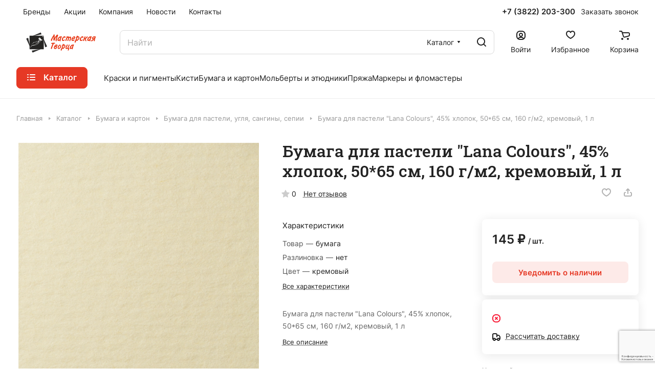

--- FILE ---
content_type: text/html; charset=UTF-8
request_url: https://m-tvortsa.ru/catalog/bumaga_i_karton/bumaga_dlya_pasteli_uglya_sanginy_sepii/bumaga_dlya_pasteli_lana_colours_45_khlopok_50_65_sm_160_g_m2_kremovyy_1_l/
body_size: 137337
content:
<!DOCTYPE html>
<html xmlns="http://www.w3.org/1999/xhtml" xml:lang="ru" lang="ru" class="  ">
	<head><link rel="canonical" href="https://m-tvortsa.ru/catalog/bumaga_i_karton/bumaga_dlya_pasteli_uglya_sanginy_sepii/bumaga_dlya_pasteli_lana_colours_45_khlopok_50_65_sm_160_g_m2_kremovyy_1_l/" />
		<title>Бумага для пастели &quot;Lana Colours&quot;, 45% хлопок, 50*65 см, 160 г/м2, кремовый, 1 л - Мастерская Творца</title>
		<meta name="viewport" content="initial-scale=1.0, width=device-width" />
		<meta name="HandheldFriendly" content="true" />
		<meta name="yes" content="yes" />
		<meta name="apple-mobile-web-app-status-bar-style" content="black" />
		<meta name="SKYPE_TOOLBAR" content="SKYPE_TOOLBAR_PARSER_COMPATIBLE" />
		<meta http-equiv="Content-Type" content="text/html; charset=UTF-8" />

<link href="/bitrix/js/ui/design-tokens/dist/ui.design-tokens.min.css?172403946023463"  rel="stylesheet" />
<link href="/bitrix/js/ui/fonts/opensans/ui.font.opensans.min.css?16926218672320"  rel="stylesheet" />
<link href="/bitrix/js/main/popup/dist/main.popup.bundle.min.css?169262183026598"  rel="stylesheet" />
<link href="/bitrix/templates/aspro-lite/components/bitrix/catalog/main/style.min.css?16926239591064"  rel="stylesheet" />
<link href="/bitrix/templates/aspro-lite/css/animation/animate.min.css?169262395952789"  rel="stylesheet" />
<link href="/bitrix/templates/aspro-lite/components/bitrix/catalog.element/main/style.min.css?16926239595167"  rel="stylesheet" />
<link href="/bitrix/templates/aspro-lite/css/jquery.fancybox.min.css?169262395913058"  rel="stylesheet" />
<link href="/bitrix/templates/aspro-lite/css/fancybox-gallery.min.css?16926239593528"  rel="stylesheet" />
<link href="/bitrix/templates/aspro-lite/css/detail.min.css?16926239592039"  rel="stylesheet" />
<link href="/bitrix/templates/aspro-lite/vendor/css/carousel/swiper/swiper-bundle.min.css?169262395915817"  rel="stylesheet" />
<link href="/bitrix/templates/aspro-lite/css/slider.swiper.min.css?16926239593088"  rel="stylesheet" />
<link href="/bitrix/templates/aspro-lite/css/slider.min.css?1692623959473"  rel="stylesheet" />
<link href="/bitrix/templates/aspro-lite/css/rounded-columns.min.css?16926239591033"  rel="stylesheet" />
<link href="/bitrix/templates/aspro-lite/css/gallery.min.css?16926239598471"  rel="stylesheet" />
<link href="/bitrix/templates/aspro-lite/css/rating.min.css?1692623959210"  rel="stylesheet" />
<link href="/bitrix/templates/aspro-lite/css/reviews.min.css?1692623959352"  rel="stylesheet" />
<link href="/bitrix/templates/aspro-lite/css/share.min.css?16926239592335"  rel="stylesheet" />
<link href="/bitrix/templates/aspro-lite/css/chip.min.css?1692623959976"  rel="stylesheet" />
<link href="/bitrix/templates/aspro-lite/css/chars.min.css?16926239593313"  rel="stylesheet" />
<link href="/bitrix/templates/aspro-lite/css/catalog.min.css?16926239597832"  rel="stylesheet" />
<link href="/bitrix/templates/aspro-lite/css/catalog-block.min.css?16926239594094"  rel="stylesheet" />
<link href="/bitrix/templates/aspro-lite/css/back-url.min.css?1692623959723"  rel="stylesheet" />
<link href="/bitrix/templates/aspro-lite/components/bitrix/catalog.comments/catalog/style.min.css?16926239594986"  rel="stylesheet" />
<link href="/bitrix/panel/main/popup.min.css?169262183120774"  rel="stylesheet" />
<link href="/bitrix/components/bitrix/rating.vote/templates/standart_text/style.min.css?16926218301963"  rel="stylesheet" />
<link href="/bitrix/components/aspro/catalog.viewed.lite/templates/main/style.min.css?16926235851661"  rel="stylesheet" />
<link href="/bitrix/templates/aspro-lite/css/blocks/prices.min.css?1692623959517"  rel="stylesheet" />
<link href="/bitrix/templates/aspro-lite/css/blocks/sticker.min.css?16926239591910"  rel="stylesheet" />
<link href="/bitrix/templates/aspro-lite/css/bottom-icons-panel.min.css?16963295511976"  rel="stylesheet" />
<link href="/bitrix/templates/aspro-lite/css/fonts/inter/css/inter.min.css?16926239592469"  data-template-style="true"  rel="stylesheet" />
<link href="/bitrix/templates/aspro-lite/css/fonts/roboto-slab/css/roboto-slab.min.css?16926239592834"  data-template-style="true"  rel="stylesheet" />
<link href="/bitrix/templates/aspro-lite/css/lite.bootstrap.min.css?16926239594995"  data-template-style="true"  rel="stylesheet" />
<link href="/bitrix/templates/aspro-lite/vendor/css/ripple.css?1692623959854"  data-template-style="true"  rel="stylesheet" />
<link href="/bitrix/templates/aspro-lite/css/buttons.min.css?169262395914014"  data-template-style="true"  rel="stylesheet" />
<link href="/bitrix/templates/aspro-lite/css/svg.min.css?16926239592342"  data-template-style="true"  rel="stylesheet" />
<link href="/bitrix/templates/aspro-lite/css/header.min.css?16926239595331"  data-template-style="true"  rel="stylesheet" />
<link href="/bitrix/templates/aspro-lite/css/footer.min.css?169262395912161"  data-template-style="true"  rel="stylesheet" />
<link href="/bitrix/templates/aspro-lite/css/mobile-header.min.css?16926239594796"  data-template-style="true"  rel="stylesheet" />
<link href="/bitrix/templates/aspro-lite/css/mobile-menu.min.css?16926239594884"  data-template-style="true"  rel="stylesheet" />
<link href="/bitrix/templates/aspro-lite/css/header-fixed.min.css?16926239591077"  data-template-style="true"  rel="stylesheet" />
<link href="/bitrix/templates/aspro-lite/css/page-title-breadcrumb-pagination.min.css?16926239595075"  data-template-style="true"  rel="stylesheet" />
<link href="/bitrix/templates/aspro-lite/css/social-icons.min.css?16926239595841"  data-template-style="true"  rel="stylesheet" />
<link href="/bitrix/templates/aspro-lite/css/left-menu.min.css?16926239591853"  data-template-style="true"  rel="stylesheet" />
<link href="/bitrix/templates/aspro-lite/css/tabs.min.css?16926239594191"  data-template-style="true"  rel="stylesheet" />
<link href="/bitrix/templates/aspro-lite/css/bg-banner.min.css?16926239593081"  data-template-style="true"  rel="stylesheet" />
<link href="/bitrix/templates/aspro-lite/css/item-views.min.css?1692623959473"  data-template-style="true"  rel="stylesheet" />
<link href="/bitrix/templates/aspro-lite/css/blocks/countdown.min.css?16926239591754"  data-template-style="true"  rel="stylesheet" />
<link href="/bitrix/templates/aspro-lite/css/blocks/cross.min.css?1692623959768"  data-template-style="true"  rel="stylesheet" />
<link href="/bitrix/templates/aspro-lite/css/blocks/dark-light-theme.min.css?16926239592591"  data-template-style="true"  rel="stylesheet" />
<link href="/bitrix/templates/aspro-lite/css/blocks/flexbox.min.css?16926239592272"  data-template-style="true"  rel="stylesheet" />
<link href="/bitrix/templates/aspro-lite/css/blocks/grid-list.min.css?16926239597741"  data-template-style="true"  rel="stylesheet" />
<link href="/bitrix/templates/aspro-lite/css/blocks/hint.min.css?16926239592166"  data-template-style="true"  rel="stylesheet" />
<link href="/bitrix/templates/aspro-lite/css/blocks/images.min.css?16926239591470"  data-template-style="true"  rel="stylesheet" />
<link href="/bitrix/templates/aspro-lite/css/blocks/line-block.min.css?16926239595189"  data-template-style="true"  rel="stylesheet" />
<link href="/bitrix/templates/aspro-lite/css/blocks/mobile-scrolled.min.css?1692623959832"  data-template-style="true"  rel="stylesheet" />
<link href="/bitrix/templates/aspro-lite/css/blocks/popup.min.css?16926239595515"  data-template-style="true"  rel="stylesheet" />
<link href="/bitrix/templates/aspro-lite/css/blocks/prices.min.css?1692623959517"  data-template-style="true"  rel="stylesheet" />
<link href="/bitrix/templates/aspro-lite/css/blocks/scroller.min.css?16926239591742"  data-template-style="true"  rel="stylesheet" />
<link href="/bitrix/templates/aspro-lite/css/blocks/social-list.min.css?1692623959344"  data-template-style="true"  rel="stylesheet" />
<link href="/bitrix/templates/aspro-lite/css/blocks/sticker.min.css?16926239591910"  data-template-style="true"  rel="stylesheet" />
<link href="/bitrix/templates/aspro-lite/css/blocks/sticky.min.css?1692623959194"  data-template-style="true"  rel="stylesheet" />
<link href="/bitrix/templates/.default/ajax/ajax.min.css?1692621830420"  data-template-style="true"  rel="stylesheet" />
<link href="/bitrix/templates/aspro-lite/css/item-action.min.css?1692623959713"  data-template-style="true"  rel="stylesheet" />
<link href="/bitrix/templates/aspro-lite/css/notice.min.css?16926239593001"  data-template-style="true"  rel="stylesheet" />
<link href="/bitrix/templates/aspro-lite/css/scroll_to_top.min.css?16926239592964"  data-template-style="true"  rel="stylesheet" />
<link href="/bitrix/templates/aspro-lite/components/bitrix/menu/header/style.min.css?169262395914071"  data-template-style="true"  rel="stylesheet" />
<link href="/bitrix/templates/aspro-lite/css/dropdown-select.min.css?16926239591362"  data-template-style="true"  rel="stylesheet" />
<link href="/bitrix/templates/aspro-lite/css/menu_many_items.min.css?16926239591998"  data-template-style="true"  rel="stylesheet" />
<link href="/bitrix/templates/aspro-lite/components/bitrix/search.title/corp/style.min.css?16926239594532"  data-template-style="true"  rel="stylesheet" />
<link href="/bitrix/templates/aspro-lite/css/dragscroll.min.css?16926239591177"  data-template-style="true"  rel="stylesheet" />
<link href="/bitrix/templates/aspro-lite/components/bitrix/breadcrumb/main/style.min.css?16926239591910"  data-template-style="true"  rel="stylesheet" />
<link href="/bitrix/templates/aspro-lite/components/bitrix/menu/bottom2/style.min.css?16926239591041"  data-template-style="true"  rel="stylesheet" />
<link href="/bitrix/components/aspro/developer.lite/templates/.default/style.min.css?1692623585745"  data-template-style="true"  rel="stylesheet" />
<link href="/bitrix/components/aspro/marketing.popup.lite/templates/.default/style.min.css?16926235854844"  data-template-style="true"  rel="stylesheet" />
<link href="/bitrix/templates/aspro-lite/styles.css?172485451731783"  data-template-style="true"  rel="stylesheet" />
<link href="/bitrix/templates/aspro-lite/template_styles.css?172485451730133"  data-template-style="true"  rel="stylesheet" />
<link href="/bitrix/templates/aspro-lite/css/form.min.css?169262395921805"  data-template-style="true"  rel="stylesheet" />
<link href="/bitrix/templates/aspro-lite/css/colored.min.css?16926239596278"  data-template-style="true"  rel="stylesheet" />
<link href="/bitrix/templates/aspro-lite/css/responsive.min.css?16926239591282"  data-template-style="true"  rel="stylesheet" />
<link href="/bitrix/templates/aspro-lite/css/custom.css?1692623959389"  data-template-style="true"  rel="stylesheet" />
<script>if(!window.BX)window.BX={};if(!window.BX.message)window.BX.message=function(mess){if(typeof mess==='object'){for(let i in mess) {BX.message[i]=mess[i];} return true;}};</script>
<script>(window.BX||top.BX).message({"JS_CORE_LOADING":"Загрузка...","JS_CORE_NO_DATA":"- Нет данных -","JS_CORE_WINDOW_CLOSE":"Закрыть","JS_CORE_WINDOW_EXPAND":"Развернуть","JS_CORE_WINDOW_NARROW":"Свернуть в окно","JS_CORE_WINDOW_SAVE":"Сохранить","JS_CORE_WINDOW_CANCEL":"Отменить","JS_CORE_WINDOW_CONTINUE":"Продолжить","JS_CORE_H":"ч","JS_CORE_M":"м","JS_CORE_S":"с","JSADM_AI_HIDE_EXTRA":"Скрыть лишние","JSADM_AI_ALL_NOTIF":"Показать все","JSADM_AUTH_REQ":"Требуется авторизация!","JS_CORE_WINDOW_AUTH":"Войти","JS_CORE_IMAGE_FULL":"Полный размер"});</script>

<script src="/bitrix/js/main/core/core.min.js?1724039491225422"></script>

<script>BX.Runtime.registerExtension({"name":"main.core","namespace":"BX","loaded":true});</script>
<script>BX.setJSList(["\/bitrix\/js\/main\/core\/core_ajax.js","\/bitrix\/js\/main\/core\/core_promise.js","\/bitrix\/js\/main\/polyfill\/promise\/js\/promise.js","\/bitrix\/js\/main\/loadext\/loadext.js","\/bitrix\/js\/main\/loadext\/extension.js","\/bitrix\/js\/main\/polyfill\/promise\/js\/promise.js","\/bitrix\/js\/main\/polyfill\/find\/js\/find.js","\/bitrix\/js\/main\/polyfill\/includes\/js\/includes.js","\/bitrix\/js\/main\/polyfill\/matches\/js\/matches.js","\/bitrix\/js\/ui\/polyfill\/closest\/js\/closest.js","\/bitrix\/js\/main\/polyfill\/fill\/main.polyfill.fill.js","\/bitrix\/js\/main\/polyfill\/find\/js\/find.js","\/bitrix\/js\/main\/polyfill\/matches\/js\/matches.js","\/bitrix\/js\/main\/polyfill\/core\/dist\/polyfill.bundle.js","\/bitrix\/js\/main\/core\/core.js","\/bitrix\/js\/main\/polyfill\/intersectionobserver\/js\/intersectionobserver.js","\/bitrix\/js\/main\/lazyload\/dist\/lazyload.bundle.js","\/bitrix\/js\/main\/polyfill\/core\/dist\/polyfill.bundle.js","\/bitrix\/js\/main\/parambag\/dist\/parambag.bundle.js"]);
</script>
<script>BX.Runtime.registerExtension({"name":"pull.protobuf","namespace":"BX","loaded":true});</script>
<script>BX.Runtime.registerExtension({"name":"rest.client","namespace":"window","loaded":true});</script>
<script>(window.BX||top.BX).message({"pull_server_enabled":"Y","pull_config_timestamp":1692630535,"pull_guest_mode":"N","pull_guest_user_id":0});(window.BX||top.BX).message({"PULL_OLD_REVISION":"Для продолжения корректной работы с сайтом необходимо перезагрузить страницу."});</script>
<script>BX.Runtime.registerExtension({"name":"pull.client","namespace":"BX","loaded":true});</script>
<script>BX.Runtime.registerExtension({"name":"pull","namespace":"window","loaded":true});</script>
<script>BX.Runtime.registerExtension({"name":"aspro_cookie","namespace":"window","loaded":true});</script>
<script>BX.Runtime.registerExtension({"name":"aspro_metrika.goals","namespace":"window","loaded":true});</script>
<script>BX.Runtime.registerExtension({"name":"aspro_logo","namespace":"window","loaded":true});</script>
<script>(window.BX||top.BX).message({"ADD_BASKET_PROPS_TITLE":"Выберите свойства, добавляемые в корзину","ADD_BASKET_PROPS_BUTTON_TITLE":"Выбрать"});</script>
<script>BX.Runtime.registerExtension({"name":"aspro_item_action","namespace":"window","loaded":true});</script>
<script>(window.BX||top.BX).message({"NOTICE_ADDED2CART":"В корзине","NOTICE_CLOSE":"Закрыть","NOTICE_MORE":"и ещё #COUNT# #PRODUCTS#","NOTICE_PRODUCT0":"товаров","NOTICE_PRODUCT1":"товар","NOTICE_PRODUCT2":"товара","NOTICE_ERROR":"Ошибка","NOTICE_REQUEST_ERROR":"Ошибка запроса","NOTICE_AUTHORIZED":"Вы успешно авторизовались","NOTICE_ADDED2COMPARE":"В сравнении","NOTICE_ADDED2FAVORITE":"В избранном","NOTICE_ADDED2SUBSCRIBE":"Вы подписались","NOTICE_REMOVED_FROM_COMPARE":"Удалено из сравнения","NOTICE_REMOVED_FROM_FAVORITE":"Удалено из избранного","NOTICE_REMOVED_FROM_SUBSCRIBE":"Удалено из подписки"});</script>
<script>BX.Runtime.registerExtension({"name":"aspro_notice","namespace":"window","loaded":true});</script>
<script>BX.Runtime.registerExtension({"name":"aspro_scroll_to_top","namespace":"window","loaded":true});</script>
<script>BX.Runtime.registerExtension({"name":"aspro_dropdown_select","namespace":"window","loaded":true});</script>
<script>BX.Runtime.registerExtension({"name":"aspro_menu_aim","namespace":"window","loaded":true});</script>
<script>BX.Runtime.registerExtension({"name":"aspro_menu_many_items","namespace":"window","loaded":true});</script>
<script>(window.BX||top.BX).message({"CT_BST_SEARCH_BUTTON2":"Найти","SEARCH_IN_SITE_FULL":"По всему сайту","SEARCH_IN_SITE":"Везде","SEARCH_IN_CATALOG_FULL":"По каталогу","SEARCH_IN_CATALOG":"Каталог"});</script>
<script>BX.Runtime.registerExtension({"name":"aspro_searchtitle","namespace":"window","loaded":true});</script>
<script>BX.Runtime.registerExtension({"name":"aspro_drag_scroll","namespace":"window","loaded":true});</script>
<script>BX.Runtime.registerExtension({"name":"ui.design-tokens","namespace":"window","loaded":true});</script>
<script>BX.Runtime.registerExtension({"name":"ui.fonts.opensans","namespace":"window","loaded":true});</script>
<script>BX.Runtime.registerExtension({"name":"main.popup","namespace":"BX.Main","loaded":true});</script>
<script>BX.Runtime.registerExtension({"name":"popup","namespace":"window","loaded":true});</script>
<script>BX.Runtime.registerExtension({"name":"aspro_hover_block","namespace":"window","loaded":true});</script>
<script>BX.Runtime.registerExtension({"name":"aspro_fancybox","namespace":"window","loaded":true});</script>
<script>BX.Runtime.registerExtension({"name":"aspro_detail","namespace":"window","loaded":true});</script>
<script>BX.Runtime.registerExtension({"name":"aspro_swiper_init","namespace":"window","loaded":true});</script>
<script>BX.Runtime.registerExtension({"name":"aspro_swiper","namespace":"window","loaded":true});</script>
<script>BX.Runtime.registerExtension({"name":"aspro_swiper_events","namespace":"window","loaded":true});</script>
<script>BX.Runtime.registerExtension({"name":"aspro_rounded_columns","namespace":"window","loaded":true});</script>
<script>BX.Runtime.registerExtension({"name":"aspro_viewed","namespace":"window","loaded":true});</script>
<script>BX.Runtime.registerExtension({"name":"aspro_gallery","namespace":"window","loaded":true});</script>
<script>BX.Runtime.registerExtension({"name":"aspro_rating","namespace":"window","loaded":true});</script>
<script>BX.Runtime.registerExtension({"name":"aspro_reviews","namespace":"window","loaded":true});</script>
<script>BX.Runtime.registerExtension({"name":"aspro_share","namespace":"window","loaded":true});</script>
<script>BX.Runtime.registerExtension({"name":"aspro_chip","namespace":"window","loaded":true});</script>
<script>BX.Runtime.registerExtension({"name":"main.pageobject","namespace":"window","loaded":true});</script>
<script>(window.BX||top.BX).message({"JS_CORE_LOADING":"Загрузка...","JS_CORE_NO_DATA":"- Нет данных -","JS_CORE_WINDOW_CLOSE":"Закрыть","JS_CORE_WINDOW_EXPAND":"Развернуть","JS_CORE_WINDOW_NARROW":"Свернуть в окно","JS_CORE_WINDOW_SAVE":"Сохранить","JS_CORE_WINDOW_CANCEL":"Отменить","JS_CORE_WINDOW_CONTINUE":"Продолжить","JS_CORE_H":"ч","JS_CORE_M":"м","JS_CORE_S":"с","JSADM_AI_HIDE_EXTRA":"Скрыть лишние","JSADM_AI_ALL_NOTIF":"Показать все","JSADM_AUTH_REQ":"Требуется авторизация!","JS_CORE_WINDOW_AUTH":"Войти","JS_CORE_IMAGE_FULL":"Полный размер"});</script>
<script>BX.Runtime.registerExtension({"name":"window","namespace":"window","loaded":true});</script>
<script>BX.Runtime.registerExtension({"name":"aspro_uniform","namespace":"window","loaded":true});</script>
<script>BX.Runtime.registerExtension({"name":"aspro_chars","namespace":"window","loaded":true});</script>
<script>BX.Runtime.registerExtension({"name":"aspro_catalog","namespace":"window","loaded":true});</script>
<script>BX.Runtime.registerExtension({"name":"aspro_catalog_block","namespace":"window","loaded":true});</script>
<script>BX.Runtime.registerExtension({"name":"aspro_select_offer_load","namespace":"window","loaded":true});</script>
<script>BX.Runtime.registerExtension({"name":"aspro_back_url","namespace":"window","loaded":true});</script>
<script>BX.Runtime.registerExtension({"name":"ls","namespace":"window","loaded":true});</script>
<script>BX.Runtime.registerExtension({"name":"aspro_prices","namespace":"window","loaded":true});</script>
<script>BX.Runtime.registerExtension({"name":"aspro_stickers","namespace":"window","loaded":true});</script>
<script>(window.BX||top.BX).message({"LANGUAGE_ID":"ru","FORMAT_DATE":"DD.MM.YYYY","FORMAT_DATETIME":"DD.MM.YYYY HH:MI:SS","COOKIE_PREFIX":"BITRIX_SM","SERVER_TZ_OFFSET":"0","UTF_MODE":"Y","SITE_ID":"s1","SITE_DIR":"\/","USER_ID":"","SERVER_TIME":1769084769,"USER_TZ_OFFSET":0,"USER_TZ_AUTO":"Y","bitrix_sessid":"e49dfd18d0183acc2426ee61fdd28690"});</script>


<script src="/bitrix/js/pull/protobuf/protobuf.min.js?169262185276433"></script>
<script src="/bitrix/js/pull/protobuf/model.min.js?169262185214190"></script>
<script src="/bitrix/js/rest/client/rest.client.min.js?16926218539240"></script>
<script src="/bitrix/js/pull/client/pull.client.min.js?172403939949664"></script>
<script src="/bitrix/js/main/ajax.min.js?169262183022194"></script>
<script src="/bitrix/js/main/popup/dist/main.popup.bundle.min.js?172403924365824"></script>
<script src="/bitrix/js/main/pageobject/pageobject.min.js?1692621830570"></script>
<script src="/bitrix/js/main/core/core_window.min.js?172403924376324"></script>
<script src="/bitrix/js/main/rating.min.js?169874808312227"></script>
<script src="/bitrix/js/main/core/core_ls.min.js?16926218307365"></script>
<script data-skip-moving='true'>window['asproRecaptcha'] = {params: {'recaptchaColor':'','recaptchaLogoShow':'','recaptchaSize':'','recaptchaBadge':'','recaptchaLang':'ru'},key: '6LdiGHEoAAAAADfkoyRAfw-FIolz7isAd17KcYal',ver: '3'};</script>
<script data-skip-moving='true'>!function(c,t,n,p){function s(e){var a=t.getElementById(e);if(a&&!(a.className.indexOf("g-recaptcha")<0)&&c.grecaptcha)if("3"==c[p].ver)a.innerHTML='<textarea class="g-recaptcha-response" style="display:none;resize:0;" name="g-recaptcha-response"></textarea>',grecaptcha.ready(function(){grecaptcha.execute(c[p].key,{action:"maxscore"}).then(function(e){a.innerHTML='<textarea class="g-recaptcha-response" style="display:none;resize:0;" name="g-recaptcha-response">'+e+"</textarea>"})});else{if(a.children.length)return;var r=grecaptcha.render(e,{sitekey:c[p].key+"",theme:c[p].params.recaptchaColor+"",size:c[p].params.recaptchaSize+"",callback:"onCaptchaVerify"+c[p].params.recaptchaSize,badge:c[p].params.recaptchaBadge});$(a).attr("data-widgetid",r)}}c.onLoadRenderRecaptcha=function(){var e=[];for(var a in c[n].args)if(c[n].args.hasOwnProperty(a)){var r=c[n].args[a][0];-1==e.indexOf(r)&&(e.push(r),s(r))}c[n]=function(e){s(e)}},c[n]=c[n]||function(){var e,a,r;c[n].args=c[n].args||[],c[n].args.push(arguments),a="recaptchaApiLoader",(e=t).getElementById(a)||((r=e.createElement("script")).id=a,r.src="//www.google.com/recaptcha/api.js?hl="+c[p].params.recaptchaLang+"&onload=onLoadRenderRecaptcha&render="+("3"==c[p].ver?c[p].key:"explicit"),e.head.appendChild(r))}}(window,document,"renderRecaptchaById","asproRecaptcha");</script>
<script data-skip-moving='true'>!function(){function d(a){for(var e=a;e;)if("form"===(e=e.parentNode).nodeName.toLowerCase())return e;return null}function i(a){var e=[],t=null,n=!1;void 0!==a&&(n=null!==a),t=n?a.getElementsByTagName("input"):document.getElementsByName("captcha_word");for(var r=0;r<t.length;r++)"captcha_word"===t[r].name&&e.push(t[r]);return e}function l(a){for(var e=[],t=a.getElementsByTagName("img"),n=0;n<t.length;n++)!/\/bitrix\/tools\/captcha.php\?(captcha_code|captcha_sid)=[^>]*?/i.test(t[n].src)&&"captcha"!==t[n].id||e.push(t[n]);return e}function h(a){var e="recaptcha-dynamic-"+(new Date).getTime();if(null!==document.getElementById(e)){for(var t=null;t=Math.floor(65535*Math.random()),null!==document.getElementById(e+t););e+=t}var n=document.createElement("div");n.id=e,n.className="g-recaptcha",n.attributes["data-sitekey"]=window.asproRecaptcha.key,a.parentNode&&(a.parentNode.className+=" recaptcha_text",a.parentNode.replaceChild(n,a)),"3"==window.asproRecaptcha.ver&&(a.closest(".captcha-row").style.display="none"),renderRecaptchaById(e)}function a(){for(var a,e,t,n,r=function(){var a=i(null);if(0===a.length)return[];for(var e=[],t=0;t<a.length;t++){var n=d(a[t]);null!==n&&e.push(n)}return e}(),c=0;c<r.length;c++){var o=r[c],p=i(o);if(0!==p.length){var s=l(o);if(0!==s.length){for(a=0;a<p.length;a++)h(p[a]);for(a=0;a<s.length;a++)t=s[a],n="[data-uri]",t.attributes.src=n,t.style.display="none","src"in t&&(t.parentNode&&-1===t.parentNode.className.indexOf("recaptcha_tmp_img")&&(t.parentNode.className+=" recaptcha_tmp_img"),t.src=n);e=o,"function"==typeof $&&$(e).find(".captcha-row label > span").length&&$(e).find(".captcha-row label > span").html(BX.message("RECAPTCHA_TEXT")+' <span class="star">*</span>')}}}}document.addEventListener?document.addEventListener("DOMNodeInserted",function(){try{return(function(){if("undefined"!=typeof renderRecaptchaById)for(var a=document.getElementsByClassName("g-recaptcha"),e=0;e<a.length;e++){var t=a[e];if(0===t.innerHTML.length){var n=t.id;if("string"==typeof n&&0!==n.length){if("3"==window.asproRecaptcha.ver)t.closest(".captcha-row").style.display="none";else if("function"==typeof $){var r=$(t).closest(".captcha-row");r.length&&(r.addClass(window.asproRecaptcha.params.recaptchaSize+" logo_captcha_"+window.asproRecaptcha.params.recaptchaLogoShow+" "+window.asproRecaptcha.params.recaptchaBadge),r.find(".captcha_image").addClass("recaptcha_tmp_img"),r.find(".captcha_input").addClass("recaptcha_text"),"invisible"!==window.asproRecaptcha.params.recaptchaSize&&(r.find("input.recaptcha").length||$('<input type="text" class="recaptcha" value="" />').appendTo(r)))}renderRecaptchaById(n)}}}}(),window.renderRecaptchaById&&window.asproRecaptcha&&window.asproRecaptcha.key)?(a(),!0):(console.error("Bad captcha keys or module error"),!0)}catch(a){return console.error(a),!0}},!1):console.warn("Your browser does not support dynamic ReCaptcha replacement")}();</script>
<script>
					(function () {
						"use strict";

						var counter = function ()
						{
							var cookie = (function (name) {
								var parts = ("; " + document.cookie).split("; " + name + "=");
								if (parts.length == 2) {
									try {return JSON.parse(decodeURIComponent(parts.pop().split(";").shift()));}
									catch (e) {}
								}
							})("BITRIX_CONVERSION_CONTEXT_s1");

							if (cookie && cookie.EXPIRE >= BX.message("SERVER_TIME"))
								return;

							var request = new XMLHttpRequest();
							request.open("POST", "/bitrix/tools/conversion/ajax_counter.php", true);
							request.setRequestHeader("Content-type", "application/x-www-form-urlencoded");
							request.send(
								"SITE_ID="+encodeURIComponent("s1")+
								"&sessid="+encodeURIComponent(BX.bitrix_sessid())+
								"&HTTP_REFERER="+encodeURIComponent(document.referrer)
							);
						};

						if (window.frameRequestStart === true)
							BX.addCustomEvent("onFrameDataReceived", counter);
						else
							BX.ready(counter);
					})();
				</script>
<script>BX.message({'JS_REQUIRED':'Заполните это поле!','JS_FORMAT':'Неверный формат!','JS_FILE_EXT':'Недопустимое расширение файла!','JS_PASSWORD_COPY':'Пароли не совпадают!','JS_PASSWORD_LENGTH':'Минимум 6 символов!','JS_ERROR':'Неверно заполнено поле!','JS_FILE_SIZE':'Максимальный размер 5мб!','JS_FILE_BUTTON_NAME':'Выберите файл','JS_FILE_DEFAULT':'Файл не найден','JS_DATE':'Некорректная дата!','JS_DATETIME':'Некорректная дата/время!','JS_REQUIRED_LICENSES':'Согласитесь с условиями','S_CALLBACK':'Заказать звонок','S_QUESTION':'Задать вопрос','S_ASK_QUESTION':'Задать вопрос','S_FEEDBACK':'Оставить отзыв','ERROR_INCLUDE_MODULE_DIGITAL_TITLE':'Ошибка подключения модуля &laquo;Аспро: ЛайтШоп&raquo;','ERROR_INCLUDE_MODULE_DIGITAL_TEXT':'Ошибка подключения модуля &laquo;Аспро: ЛайтШоп&raquo;.<br />Пожалуйста установите модуль и повторите попытку','S_SERVICES':'Наши услуги','S_SERVICES_SHORT':'Услуги','S_TO_ALL_SERVICES':'Все услуги','S_CATALOG':'Каталог товаров','S_CATALOG_SHORT':'Каталог','S_TO_ALL_CATALOG':'Весь каталог','S_CATALOG_FAVORITES':'Наши товары','S_CATALOG_FAVORITES_SHORT':'Товары','S_NEWS':'Новости','S_TO_ALL_NEWS':'Все новости','S_COMPANY':'О компании','S_OTHER':'Прочее','S_CONTENT':'Контент','T_JS_ARTICLE':'Артикул: ','T_JS_NAME':'Наименование: ','T_JS_PRICE':'Цена: ','T_JS_QUANTITY':'Количество: ','T_JS_SUMM':'Сумма: ','FANCY_CLOSE':'Закрыть','FANCY_NEXT':'Вперед','FANCY_PREV':'Назад','CUSTOM_COLOR_CHOOSE':'Выбрать','CUSTOM_COLOR_CANCEL':'Отмена','S_MOBILE_MENU':'Меню','DIGITAL_T_MENU_BACK':'Назад','DIGITAL_T_MENU_CALLBACK':'Обратная связь','DIGITAL_T_MENU_CONTACTS_TITLE':'Будьте на связи','TITLE_BASKET':'В корзине товаров на #SUMM#','BASKET_SUMM':'#SUMM#','EMPTY_BASKET':'Корзина пуста','TITLE_BASKET_EMPTY':'Корзина пуста','BASKET':'Корзина','SEARCH_TITLE':'Поиск','SOCIAL_TITLE':'Оставайтесь на связи','LOGIN':'Войти','MY_CABINET':'Кабинет','SUBSCRIBE_TITLE':'Будьте всегда в курсе','HEADER_SCHEDULE':'Время работы','SEO_TEXT':'SEO описание','COMPANY_IMG':'Картинка компании','COMPANY_TEXT':'Описание компании','JS_RECAPTCHA_ERROR':'Пройдите проверку','JS_PROCESSING_ERROR':'Согласитесь с условиями!','CONFIG_SAVE_SUCCESS':'Настройки сохранены','CONFIG_SAVE_FAIL':'Ошибка сохранения настроек','CLEAR_FILE':'Отменить','ALL_SECTIONS_PROJECT':'Все проекты','RELOAD_PAGE':'Обновить страницу','REFRESH':'Поменять картинку','RECAPTCHA_TEXT':'Подтвердите, что вы не робот','SHOW':'Еще','HIDE':'Скрыть','FILTER_EXPAND_VALUES':'Показать все','FILTER_HIDE_VALUES':'Свернуть','COUNTDOWN_SEC':'сек','COUNTDOWN_MIN':'мин','COUNTDOWN_HOUR':'час','COUNTDOWN_DAY0':'дн','COUNTDOWN_DAY1':'дн','COUNTDOWN_DAY2':'дн','COUNTDOWN_WEAK0':'Недель','COUNTDOWN_WEAK1':'Неделя','COUNTDOWN_WEAK2':'Недели','COUNTDOWN_MONTH0':'Месяцев','COUNTDOWN_MONTH1':'Месяц','COUNTDOWN_MONTH2':'Месяца','COUNTDOWN_YEAR0':'Лет','COUNTDOWN_YEAR1':'Год','COUNTDOWN_YEAR2':'Года','COUNTDOWN_COMPACT_SEC':'с','COUNTDOWN_COMPACT_MIN':'м','COUNTDOWN_COMPACT_HOUR':'ч','COUNTDOWN_COMPACT_DAY':'д','COUNTDOWN_COMPACT_WEAK':'н','COUNTDOWN_COMPACT_MONTH':'м','COUNTDOWN_COMPACT_YEAR0':'л','COUNTDOWN_COMPACT_YEAR1':'г','BASKET_PRINT_BUTTON':'Распечатать','BASKET_CLEAR_ALL_BUTTON':'Очистить','BASKET_QUICK_ORDER_BUTTON':'Быстрый заказ','BASKET_CONTINUE_BUTTON':'Продолжить покупки','BASKET_ORDER_BUTTON':'Оформить заказ','SHARE_BUTTON':'Поделиться','BASKET_CHANGE_TITLE':'Ваш заказ','BASKET_CHANGE_LINK':'Изменить','MORE_INFO_SKU':'Купить','ITEM_ECONOMY':'Экономия','ITEM_ARTICLE':'Артикул: ','JS_FORMAT_ORDER':'имеет неверный формат','JS_BASKET_COUNT_TITLE':'В корзине товаров на SUMM','POPUP_VIDEO':'Видео','POPUP_GIFT_TEXT':'Нашли что-то особенное? Намекните другу о подарке!','ORDER_FIO_LABEL':'Ф.И.О.','ORDER_PHONE_LABEL':'Телефон','ORDER_REGISTER_BUTTON':'Регистрация','PRICES_TYPE':'Варианты цен','FILTER_HELPER_VALUES':' знач.','SHOW_MORE_SCU_MAIN':'Еще #COUNT#','SHOW_MORE_SCU_1':'предложение','SHOW_MORE_SCU_2':'предложения','SHOW_MORE_SCU_3':'предложений','PARENT_ITEM_NOT_FOUND':'Не найден основной товар для услуги в корзине. Обновите страницу и попробуйте снова.','S_FAVORITE':'Избранное','S_COMPARE':'Сравнение'})</script>
<style>html {--border-radius:8px;--theme-base-color:#e63925;--theme-base-opacity-color:#e639251a;--theme-more-color:#576d3e;--theme-outer-border-radius:8px;--theme-text-transform:none;--theme-letter-spacing:normal;--theme-button-font-size:0%;--theme-button-padding-2px:0%;--theme-button-padding-1px:0%;--theme-more-color-hue:88;--theme-more-color-saturation:27%;--theme-more-color-lightness:34%;--theme-base-color-hue:6;--theme-base-color-saturation:79%;--theme-base-color-lightness:52%;--theme-lightness-hover-diff:6%;}</style>
<style>html {font-size:16px;--theme-font-family:Inter;--theme-font-title-family:Roboto Slab;--theme-font-title-weight:500;}</style>
<style>html {--theme-page-width: 1500px;--theme-page-width-padding: 32px}</style>

			<script data-skip-moving="true" src="/bitrix/js/main/jquery/jquery-3.6.0.min.js"></script>
			<script data-skip-moving="true" src="/bitrix/templates/aspro-lite/js/speed.min.js?=1692623959"></script>
		
<link href="/bitrix/templates/aspro-lite/css/print.min.css?169262395912929" data-template-style="true" rel="stylesheet" media="print">
<script>window.lazySizesConfig = window.lazySizesConfig || {};lazySizesConfig.loadMode = 1;lazySizesConfig.expand = 200;lazySizesConfig.expFactor = 1;lazySizesConfig.hFac = 0.1;window.lazySizesConfig.loadHidden = false;</script>
<script src="/bitrix/templates/aspro-lite/vendor/lazysizes.min.js" data-skip-moving="true" defer=""></script>
<script src="/bitrix/templates/aspro-lite/vendor/ls.unveilhooks.min.js" data-skip-moving="true" defer=""></script>
<link rel="shortcut icon" href="/favicon.svg" type="image/svg+xml" />
<link rel="apple-touch-icon" sizes="180x180" href="/include/apple-touch-icon.png" />
<meta property="og:description" content="Бумага для пастели "Lana Colours", 45% хлопок, 50*65 см, 160 г/м2, кремовый, 1 л" />
<meta property="og:image" content="https://m-tvortsa.ru:443/upload/iblock/ac8/m9t9wc3a8946gq8a25j1q1hq4vwi0np5.png" />
<link rel="image_src" href="https://m-tvortsa.ru:443/upload/iblock/ac8/m9t9wc3a8946gq8a25j1q1hq4vwi0np5.png"  />
<meta property="og:title" content="Бумага для пастели &quot;Lana Colours&quot;, 45% хлопок, 50*65 см, 160 г/м2, кремовый, 1 л - Мастерская Творца" />
<meta property="og:type" content="website" />
<meta property="og:url" content="https://m-tvortsa.ru:443/catalog/bumaga_i_karton/bumaga_dlya_pasteli_uglya_sanginy_sepii/bumaga_dlya_pasteli_lana_colours_45_khlopok_50_65_sm_160_g_m2_kremovyy_1_l/" />



<script src="/bitrix/templates/aspro-lite/js/observer.min.js?16926239593650"></script>
<script src="/bitrix/templates/aspro-lite/js/lite.bootstrap.min.js?169262395913619"></script>
<script src="/bitrix/templates/aspro-lite/vendor/jquery.cookie.min.js?16926239591613"></script>
<script src="/bitrix/templates/aspro-lite/vendor/jquery.validate.min.js?169262395922254"></script>
<script src="/bitrix/templates/aspro-lite/vendor/js/ripple.min.js?16926239591624"></script>
<script src="/bitrix/templates/aspro-lite/js/detectmobilebrowser.js?16926239592203"></script>
<script src="/bitrix/templates/aspro-lite/js/matchMedia.min.js?1692623959931"></script>
<script src="/bitrix/templates/aspro-lite/js/jquery.actual.min.js?16926239591239"></script>
<script src="/bitrix/templates/aspro-lite/js/jquery-ui.min.js?169262395932162"></script>
<script src="/bitrix/templates/aspro-lite/js/jquery.plugin.min.js?16926239593356"></script>
<script src="/bitrix/templates/aspro-lite/js/jqModal.min.js?16926239593197"></script>
<script src="/bitrix/templates/aspro-lite/js/jquery.countdown.min.js?169262395921419"></script>
<script src="/bitrix/templates/aspro-lite/js/jquery.countdown-ru.min.js?16926239591487"></script>
<script src="/bitrix/templates/aspro-lite/js/scrollTabs.min.js?169262395910414"></script>
<script src="/bitrix/templates/aspro-lite/js/blocks/controls.min.js?16963295512903"></script>
<script src="/bitrix/templates/aspro-lite/js/blocks/hint.min.js?1696329551515"></script>
<script src="/bitrix/templates/aspro-lite/js/blocks/tabs-history.min.js?16926239591118"></script>
<script src="/bitrix/templates/aspro-lite/js/general.min.js?1696329551122965"></script>
<script src="/bitrix/templates/aspro-lite/js/custom.js?1692623959100"></script>
<script src="/bitrix/templates/aspro-lite/js/metrika.goals.min.js?16926239597001"></script>
<script src="/bitrix/templates/aspro-lite/js/logo.min.js?16963295513294"></script>
<script src="/bitrix/templates/aspro-lite/js/item-action.min.js?169262395921896"></script>
<script src="/bitrix/templates/aspro-lite/js/notice.min.js?169262395917378"></script>
<script src="/bitrix/templates/aspro-lite/js/scroll_to_top.min.js?16926239592367"></script>
<script src="/bitrix/templates/aspro-lite/components/bitrix/menu/header/script.min.js?16926239593270"></script>
<script src="/bitrix/templates/aspro-lite/vendor/js/jquery.menu-aim.min.js?16926239592884"></script>
<script src="/bitrix/templates/aspro-lite/js/menu_many_items.min.js?16926239591285"></script>
<script src="/bitrix/templates/aspro-lite/js/phones.min.js?1692623959712"></script>
<script src="/bitrix/components/bitrix/search.title/script.min.js?16926218566443"></script>
<script src="/bitrix/templates/aspro-lite/components/bitrix/search.title/corp/script.min.js?16926239598336"></script>
<script src="/bitrix/templates/aspro-lite/js/searchtitle.min.js?16926239591414"></script>
<script src="/bitrix/templates/aspro-lite/js/dragscroll.min.js?16926239595337"></script>
<script src="/bitrix/templates/aspro-lite/components/bitrix/menu/left/script.min.js?1692623959947"></script>
<script src="/bitrix/templates/aspro-lite/components/bitrix/menu/bottom2/script.min.js?1692623959319"></script>
<script src="/bitrix/components/aspro/developer.lite/templates/.default/script.min.js?16926235852436"></script>
<script src="/bitrix/components/aspro/marketing.popup.lite/templates/.default/script.min.js?1692623585947"></script>
<script src="/bitrix/templates/aspro-lite/js/jquery.inputmask.bundle.min.js?169262395970933"></script>
<script src="/bitrix/templates/aspro-lite/js/jquery.history.js?169262395921571"></script>
<script src="/bitrix/templates/aspro-lite/components/bitrix/catalog.element/main/script.min.js?1692623959422"></script>
<script src="/bitrix/templates/aspro-lite/js/hover-block.min.js?1692623959715"></script>
<script src="/bitrix/templates/aspro-lite/js/jquery.fancybox.min.js?169262395967390"></script>
<script src="/bitrix/templates/aspro-lite/js/slider.swiper.min.js?16926239591812"></script>
<script src="/bitrix/templates/aspro-lite/vendor/js/carousel/swiper/swiper-bundle.min.js?1692623959139400"></script>
<script src="/bitrix/templates/aspro-lite/js/slider.swiper.galleryEvents.min.js?16926239591643"></script>
<script src="/bitrix/templates/aspro-lite/js/viewed.min.js?16926239592176"></script>
<script src="/bitrix/templates/aspro-lite/js/gallery.min.js?1692623959572"></script>
<script src="/bitrix/templates/aspro-lite/js/jquery.uniform.min.js?16926239598308"></script>
<script src="/bitrix/templates/aspro-lite/components/bitrix/sale.gift.main.products/main/script.min.js?16926239592978"></script>
<script src="/bitrix/templates/aspro-lite/components/bitrix/sale.gift.product/main/script.min.js?169262395934479"></script>
<script src="/bitrix/templates/aspro-lite/js/select_offer_load.min.js?1695377936337"></script>
<script src="/bitrix/templates/aspro-lite/components/bitrix/catalog.comments/catalog/script.min.js?16926239598019"></script>
<script src="/bitrix/components/aspro/catalog.viewed.lite/templates/main/script.min.js?16926235853180"></script>
<script src="/bitrix/templates/aspro-lite/components/bitrix/subscribe.edit/footer_compact/script.min.js?1692623959134"></script>
<script>var _ba = _ba || []; _ba.push(["aid", "1bf6f6ad44710954abd3be0947d74cac"]); _ba.push(["host", "m-tvortsa.ru"]); _ba.push(["ad[ct][item]", "[base64]"]);_ba.push(["ad[ct][user_id]", function(){return BX.message("USER_ID") ? BX.message("USER_ID") : 0;}]);_ba.push(["ad[ct][recommendation]", function() {var rcmId = "";var cookieValue = BX.getCookie("BITRIX_SM_RCM_PRODUCT_LOG");var productId = 85168;var cItems = [];var cItem;if (cookieValue){cItems = cookieValue.split(".");}var i = cItems.length;while (i--){cItem = cItems[i].split("-");if (cItem[0] == productId){rcmId = cItem[1];break;}}return rcmId;}]);_ba.push(["ad[ct][v]", "2"]);(function() {var ba = document.createElement("script"); ba.type = "text/javascript"; ba.async = true;ba.src = (document.location.protocol == "https:" ? "https://" : "http://") + "bitrix.info/ba.js";var s = document.getElementsByTagName("script")[0];s.parentNode.insertBefore(ba, s);})();</script>


				<style>html {--header-height:193px;}</style>		<!-- Yandex.Metrika counter --> <script > (function(m,e,t,r,i,k,a){m[i]=m[i]||function(){(m[i].a=m[i].a||[]).push(arguments)}; m[i].l=1*new Date(); for (var j = 0; j < document.scripts.length; j++) {if (document.scripts[j].src === r) { return; }} k=e.createElement(t),a=e.getElementsByTagName(t)[0],k.async=1,k.src=r,a.parentNode.insertBefore(k,a)}) (window, document, "script", "https://mc.yandex.ru/metrika/tag.js", "ym"); ym(31384863, "init", { clickmap:true, trackLinks:true, accurateTrackBounce:true, webvisor:true, ecommerce:"dataLayer" }); </script><!-- /Yandex.Metrika counter -->
	</head>
	<body class="block-wo-title  site_s1   side_left hide_menu_page region_confirm_normal header_fill_ fixed_y mfixed_y mfixed_view_scroll_top title_position_left mmenu_leftside mheader-v1 footer-v2 fill_bg_ header-v4 title-v1 bottom-icons-panel_y with_order with_cabinet with_phones theme-light" id="main" data-site="/">
		<noscript><div><img class="lazyload "  src="[data-uri]" data-src="https://mc.yandex.ru/watch/31384863" style="position:absolute; left:-9999px;" alt="Yandex Metrika"></div></noscript>

		<div class="bx_areas"></div>

		
		<div id="panel"></div>


												<script data-skip-moving="true">
			var solutionName = 'arLiteOptions';
			var arAsproOptions = window[solutionName] = ({});
			var arAsproCounters = {};
			var arBasketItems = {};
		</script>
		<script src="/bitrix/templates/aspro-lite/js/setTheme.php?site_id=s1&site_dir=/" data-skip-moving="true"></script>
		<script>
		
		if(arAsproOptions.SITE_ADDRESS){
			arAsproOptions.SITE_ADDRESS = arAsproOptions.SITE_ADDRESS.replace(/'/g, "");
		}
		
		window.basketJSParams = window.basketJSParams || [];
		window.dataLayer = window.dataLayer || [];		BX.message({'MIN_ORDER_PRICE_TEXT':'','LICENSES_TEXT':'Продолжая, вы соглашаетесь с <a href=\"/include/licenses_detail.php\" target=\"_blank\">политикой конфиденциальности<\/a>','OFFER_TEXT':'Продолжая, вы соглашаетесь с <a href=\"/include/offer_detail.php\" target=\"_blank\">публичной офертой<\/a>'});
		arAsproOptions.PAGES.FRONT_PAGE = window[solutionName].PAGES.FRONT_PAGE = "";
		arAsproOptions.PAGES.BASKET_PAGE = window[solutionName].PAGES.BASKET_PAGE = "";
		arAsproOptions.PAGES.ORDER_PAGE = window[solutionName].PAGES.ORDER_PAGE = "";
		arAsproOptions.PAGES.PERSONAL_PAGE = window[solutionName].PAGES.PERSONAL_PAGE = "";
		arAsproOptions.PAGES.CATALOG_PAGE = window[solutionName].PAGES.CATALOG_PAGE = "1";
		</script>
		<!--'start_frame_cache_options-block'-->			<script>
			var arAsproCounters = {'BASKET':{'ITEMS':[],'COUNT':'0','TITLE':'Корзина пуста'},'DELAY':{'ITEMS':[],'COUNT':'0'},'NOT_AVAILABLE':{'ITEMS':[],'COUNT':'0'},'COMPARE':{'ITEMS':[],'COUNT':'0','TITLE':'Список сравниваемых элементов'},'FAVORITE':{'ITEMS':[],'COUNT':'0','TITLE':'Избранные товары'},'SUBSCRIBE':{'ITEMS':[],'COUNT':'0','TITLE':'Подписка на товары'}};
			</script>
			<!--'end_frame_cache_options-block'-->
		<div class="body  hover_">
			<div class="body_media"></div>

						<div class="headers-container">				
				<div class="title-v1" data-ajax-block="HEADER" data-ajax-callback="headerInit">
										
<header class="header_4 header  header--narrow ">
	<div class="header__inner  header__inner--no-pt">

		
		<div class="header__top-part " data-ajax-load-block="HEADER_TOP_PART">
							<div class="maxwidth-theme">
							
			<div class="header__top-inner">

				
								<div class="header__top-item header-menu dotted-flex-1 hide-dotted">
					<nav class="mega-menu sliced">
							<div class="catalog_icons_">
		<div class="header-menu__wrapper">
											<div class="header-menu__item unvisible header-menu__item--first  ">
					<a class="header-menu__link header-menu__link--top-level light-opacity-hover fill-theme-hover banner-light-text dark_link  " href="/brands/">
												<span class="header-menu__title font_14">
							Бренды						</span>
											</a>
																			</div>
															<div class="header-menu__item unvisible   ">
					<a class="header-menu__link header-menu__link--top-level light-opacity-hover fill-theme-hover banner-light-text dark_link  " href="/sales/">
												<span class="header-menu__title font_14">
							Акции						</span>
											</a>
																			</div>
															<div class="header-menu__item unvisible   ">
					<a class="header-menu__link header-menu__link--top-level light-opacity-hover fill-theme-hover banner-light-text dark_link  " href="/company/index.php">
												<span class="header-menu__title font_14">
							Компания						</span>
											</a>
																			</div>
															<div class="header-menu__item unvisible   ">
					<a class="header-menu__link header-menu__link--top-level light-opacity-hover fill-theme-hover banner-light-text dark_link  " href="/blog/">
												<span class="header-menu__title font_14">
							Новости						</span>
											</a>
																			</div>
															<div class="header-menu__item unvisible  header-menu__item--last ">
					<a class="header-menu__link header-menu__link--top-level light-opacity-hover fill-theme-hover banner-light-text dark_link  " href="/contacts/">
												<span class="header-menu__title font_14">
							Контакты						</span>
											</a>
																			</div>
							
						<div class="header-menu__item header-menu__item--more-items unvisible">
				<div class="header-menu__link banner-light-icon-fill fill-dark-light-block light-opacity-hover">
					<i class="svg inline " aria-hidden="true"><svg width="15" height="3"><use xlink:href="/bitrix/templates/aspro-lite/images/svg/header_icons.svg#dots-15-3"></use></svg></i>				</div>
				<div class="header-menu__dropdown-menu dropdown-menu-wrapper dropdown-menu-wrapper--visible dropdown-menu-wrapper--woffset">
					<ul class="header-menu__more-items-list dropdown-menu-inner rounded-x"></ul>
				</div>
				
				
			</div>
					</div>
	</div>
	<script data-skip-moving="true">
		if(typeof topMenuAction !== 'function'){
			function topMenuAction() {
				//CheckTopMenuPadding();
				//CheckTopMenuOncePadding();
				if(typeof CheckTopMenuDotted !== 'function'){
					let timerID = setInterval(function(){
						if(typeof CheckTopMenuDotted === 'function'){
							CheckTopMenuDotted();
							clearInterval(timerID);
						}
					}, 100);
				} else {
					CheckTopMenuDotted();
				}
			}
		}
		
	</script>
					</nav>
				</div>

												
			<div class="header__top-item no-shrinked " data-ajax-load-block="HEADER_TOGGLE_PHONE">
				
												<div class="">
								<div class="phones">
																		<div class="phones__phones-wrapper">
																						
								<div class="phones__inner phones__inner--big fill-theme-parent">
				<a class="phones__phone-link phones__phone-first dark_link banner-light-text menu-light-text icon-block__name" href="tel:+73822203300">+7 (3822) 203-300</a>
							</div>
																		</div>

																			<div>
											<div class="phones__callback light-opacity-hover animate-load dark_link banner-light-text menu-light-text hide-1200" data-event="jqm" data-param-id="5" data-name="callback">
												Заказать звонок											</div>
										</div>
																	</div>
							</div>
						
				
			</div>


			
												
												
			<div class="header__top-item hidden" data-ajax-load-block="HEADER_TOGGLE_THEME_SELECTOR">
				
			</div>


							

			</div>
							</div>
					</div>

		
		
		<div class="header__main-part   header__main-part--long part-with-search"  data-ajax-load-block="HEADER_MAIN_PART">

							<div class="maxwidth-theme">
			
			<div class="header__main-inner relative part-with-search__inner">

				<div class="header__main-item">
					<div class="line-block line-block--40">
												<div class="logo  line-block__item no-shrinked">
							<a class="menu-light-icon-fill banner-light-icon-fill" href="/"><?xml version="1.0" encoding="UTF-8"?>
<!DOCTYPE svg PUBLIC "-//W3C//DTD SVG 1.0//EN" "http://www.w3.org/TR/2001/REC-SVG-20010904/DTD/svg10.dtd">
<!-- Creator: CorelDRAW -->
<svg xmlns="http://www.w3.org/2000/svg" xml:space="preserve" width="1393px" height="496px" version="1.0" style="shape-rendering:geometricPrecision; text-rendering:geometricPrecision; image-rendering:optimizeQuality; fill-rule:evenodd; clip-rule:evenodd"
viewBox="0 0 1307.607 465.49"
 xmlns:xlink="http://www.w3.org/1999/xlink"
 xmlns:xodm="http://www.corel.com/coreldraw/odm/2003">
 <defs>
  <style>
   <![CDATA[
    .str0 {stroke:#2B2B2A;stroke-width:0.27;stroke-miterlimit:22.9256}
    .fil2 {fill:white}
    .fil0 {fill:white}
    .fil3 {fill:#2B2B2A}
    .fil4 {fill:#252422}
    .fil1 {fill:white;fill-rule:nonzero}
    .fil5 {fill:#E73916;fill-rule:nonzero}
   ]]>
  </style>
 </defs>
 <g id="Слой_x0020_1">
  <metadata id="CorelCorpID_0Corel-Layer"/>
  <g id="_105553138570560">
   <g>
    <circle class="fil0" cx="232.745" cy="232.745" r="232.745"/>
    <g>
     <path class="fil1" d="M426.039 312.925l-263.902 111.766 -6.607 -14.372 263.903 -111.766 10.796 4.034 -4.19 10.338zm4.19 -10.338l3.277 7.176 -7.467 3.162 4.19 -10.338zm-116.069 -254.223l116.069 254.223 -14.986 6.304 -116.069 -254.224 4.19 -10.338 10.796 4.035zm-10.796 -4.035l7.504 -3.177 3.292 7.212 -10.796 -4.035zm-263.903 111.763l263.903 -111.763 6.606 14.373 -263.902 111.762 -10.797 -4.035 4.19 -10.337zm-4.19 10.337l-3.276 -7.176 7.466 -3.161 -4.19 10.337zm116.07 254.228l-116.07 -254.228 14.987 -6.303 116.069 254.227 -4.19 10.338 -10.796 -4.034zm10.796 4.034l-7.504 3.178 -3.292 -7.212 10.796 4.034z"/>
    </g>
    <path class="fil2" d="M158.557 417.43l263.892 -111.769 -116.073 -254.227 -263.891 111.776 116.072 254.22z"/>
    <g>
     <path class="fil1" d="M337.402 88.468l-260.744 52.753 -3.377 -15.371 260.744 -52.753 9.696 6.076 -6.319 9.295zm-3.377 -15.371l8.016 -1.622 1.68 7.698 -9.696 -6.076zm48.489 260.467l-54.808 -251.173 16.015 -3.218 54.808 251.173 -6.319 9.294 -9.696 -6.076zm16.015 -3.218l1.675 7.677 -7.994 1.617 6.319 -9.294zm-270.445 46.677l260.749 -52.754 3.377 15.371 -260.748 52.754 -9.696 -6.077 6.318 -9.294zm3.378 15.371l-8.017 1.621 -1.679 -7.698 9.696 6.077zm-48.485 -260.467l54.804 251.172 -16.015 3.218 -54.804 -251.172 6.319 -9.295 9.696 6.077zm-16.015 3.218l-1.675 -7.678 7.994 -1.617 -6.319 9.295z"/>
    </g>
    <path class="fil2" d="M74.685 133.461l260.738 -52.76 54.811 251.175 -260.738 52.761 -54.811 -251.176z"/>
    <g>
     <path class="fil1" d="M360.54 116.391l-256.885 0.87 -0.06 -15.709 256.885 -0.869 8.211 7.827 -8.151 7.881zm-0.06 -15.708l8.181 -0.028 0.03 7.855 -8.211 -7.827zm-7.208 255.329l-0.943 -247.448 16.362 -0.054 0.944 247.447 -8.151 7.882 -8.212 -7.827zm16.363 -0.055l0.03 7.854 -8.181 0.028 8.151 -7.882zm-265.097 -6.954l256.885 -0.873 0.061 15.709 -256.885 0.872 -8.211 -7.826 8.15 -7.882zm0.061 15.708l-8.182 0.028 -0.029 -7.854 8.211 7.826zm7.207 -255.332l0.944 247.451 -16.362 0.055 -0.944 -247.451 8.151 -7.882 8.211 7.827zm-16.362 0.055l-0.03 -7.854 8.181 -0.028 -8.151 7.882z"/>
    </g>
    <path class="fil2" d="M103.341 109.335l256.878 -0.876 0.951 247.447 -256.878 0.88 -0.951 -247.451z"/>
    <path class="fil3" d="M157.674 417.473l263.891 -111.769 -116.072 -254.224 -263.892 111.773 116.073 254.22z"/>
    <path class="fil2" d="M73.802 133.504l260.737 -52.754 54.812 251.173 -260.738 52.757 -54.811 -251.176z"/>
    <path class="fil4" d="M102.458 109.382l256.878 -0.88 0.95 247.45 -256.877 0.877 -0.951 -247.447z"/>
    <path class="fil2" d="M209.391 244.553c26.301,8.067 42.649,0.007 62.816,-15.739 6.403,-4.999 22.908,-22.564 32.349,-18.868 2.178,1.104 2.1,2.768 0.089,4.237 -26.095,15.763 -33.595,29.702 -55.383,44.299 -54.783,36.71 -123.2,-11.052 -135.093,89.605 2.31,-11.375 7.756,-27.255 12.39,-35.22 22.578,-38.824 43.557,-14.479 110.601,-43.461 31.832,-13.756 41.277,-37.101 67.095,-54.053 1.965,-1.287 3.927,-2.036 2.274,-4.612 -10.136,-15.798 -42.646,33.322 -74.297,30.963 -13.914,-1.033 -15.266,0.014 -17.966,0.582 -2.696,0.571 -4.875,2.267 -4.875,2.267zm-5.378 0.585c13.368,-7.018 30.547,-23.54 43.454,-26.673 7.695,-1.866 15.795,-7.571 6.07,-11.903 -10.061,-4.481 -34.616,13.191 -46.491,16.476 -21.504,5.954 -25.718,-0.497 -45.576,20.323 -10.097,10.586 -10.74,15.252 -25.155,23.632 -4.101,2.381 -11.807,5.407 -11.807,5.407 0,0 6.525,-0.469 17.69,-8.018 17.331,-11.715 30.125,-28.078 50.745,-34.631 8.622,-2.746 14.38,-1.753 24.364,-6.741 9.987,-4.996 17.995,-9.796 22.866,-11.768 9.618,-3.892 20.822,-2.374 14.518,2.639 -2.03,1.618 -5.858,2.789 -12.148,5.308 -12.248,4.899 -26.173,18.059 -38.53,25.949zm42.333 -6.312c0,0 16.867,-11.715 19.669,-15.962 2.803,-4.254 11.51,-16.025 16.512,-19.101 5.007,-3.08 9.402,-5.099 9.512,-3.793 0.114,1.309 -5.073,5.95 -8.156,10.193 -3.083,4.243 -3.889,6.514 -3.889,6.514 0,0 6.266,-8.774 9.916,-11.751 3.648,-2.966 7.245,-6.106 6.181,-6.879 -7.539,-5.496 -18.002,4.328 -18.467,3.86 -0.262,-0.262 -0.823,-0.436 0.245,-1.671 1.064,-1.231 2.405,-3.562 1.469,-4.371 -0.937,-0.809 -2.97,-0.653 -4.691,0.717 -1.72,1.369 -3.508,4.527 -4.058,4.544 -0.546,0.018 0.202,-1.238 0.578,-2.423 0.16,-0.493 -0.085,-1.337 -0.557,-1.543 -0.511,-0.22 -1.369,0.131 -1.877,0.529 -0.976,0.759 -3.438,3.154 -5.119,5.584 -1.682,2.423 -2.973,4.672 -3.612,8.412 -0.642,3.75 -1.327,7.188 -3.534,10.651 -2.207,3.466 -10.122,16.49 -10.122,16.49z"/>
    <path class="fil1" d="M295.399 193.452c-22.77,-9.81 -30.065,-27.708 -30.678,-40.108 -0.21,-4.201 1.28,-13.301 4.91,-17.091 -4.829,7.692 -3.044,11.907 0.954,17.162 3.129,4.115 11.236,8.479 16.881,10.558 6.383,2.352 10.604,4.151 10.903,12.567 0.163,4.587 -1.569,11.133 -1.537,16.37 0.007,1.373 -0.727,0.851 -1.433,0.542z"/>
    <path class="fil1" d="M296.676 192.473c1.16,-5.889 1.59,-12.666 4.148,-17.924 0.5,-1.021 2.31,-3.335 3.973,-1.49 1.934,2.146 3.672,-0.149 5.021,1.43 2.504,2.948 3.863,0.986 4.949,2.892 1.543,2.703 3.321,1.755 4.247,3.938 1.089,2.561 6.507,1.38 7.312,0.894 5.006,-3.019 6.929,-8.941 9.217,-14.419 -7.095,25.58 -23.614,31.104 -38.977,26.166 -0.497,-0.163 0.025,-1.065 0.11,-1.487z"/>
    <path class="fil1 str0" d="M294.125 191.412c-7.078,-2.806 -13.059,-8.305 -16.99,-14.5 -3.527,-5.549 -6.078,-12.024 -6.277,-18.74 -0.017,-0.553 0.38,-0.45 0.88,0 2.239,2.001 4.35,3.062 7.391,4.215 0.393,0.149 0.745,0.784 0.734,1.167 -0.131,7.043 1.625,12.45 4.36,16.995 2.608,4.324 6.216,7.77 10.24,10.831 0.482,0.373 -0.121,0.117 -0.338,0.032zm-5.658 -2.643l0 0c-3.289,-1.802 -6.365,-3.995 -8.494,-6.28 -6.663,-7.138 -9.906,-15.752 -11.332,-21.997 -0.326,-1.426 -0.71,-5.882 0.465,-4.725 0.301,0.291 0.596,0.578 0.879,0.841 0.519,0.489 0.405,0.837 0.409,1.44 0.024,6.244 2.87,13.237 6.503,18.96 2.913,4.587 6.784,8.6 11.57,11.761zm-7.245 -25.623l0 0c1.387,0.454 3.253,0.926 5.19,1.487 0.767,0.22 0.564,0.458 0.419,0.663 -1.032,1.437 -1.76,3.176 -2.406,4.981 -0.737,2.062 -1.273,4.283 -1.596,6.529 -0.057,0.4 -0.259,-0.11 -0.323,-0.266 -1.525,-3.814 -2.473,-7.83 -2.256,-13.174 0.014,-0.369 0.177,-0.479 0.972,-0.22zm7.003 2.037l0 0c2.81,0.901 5.521,2.04 6.926,3.64 0.177,0.206 0.344,0.415 0.5,0.628 0.309,0.419 -0.298,0.972 -0.593,1.228 -1.706,1.479 -2.969,3.033 -4.395,4.839 -1.686,2.153 -3.087,4.58 -4.077,7.379 -0.117,0.338 -0.326,0.213 -0.543,-0.074 -0.56,-0.756 -1.089,-1.54 -1.579,-2.359 -0.482,-0.799 -0.929,-1.629 -1.337,-2.491 -0.064,-0.128 -0.124,-0.273 -0.11,-0.401 0.305,-2.466 0.869,-4.91 1.678,-7.17 0.632,-1.756 1.508,-3.232 2.427,-4.68 0.252,-0.397 0.522,-0.727 1.103,-0.539zm8.604 6.397l0 0c0.958,2.405 0.958,5.091 0.713,7.621 -0.103,1.05 -0.223,2.033 -0.351,2.962 -0.075,0.553 -0.323,0.848 -0.834,1.072 -0.844,0.383 -1.643,0.83 -2.388,1.351 -1.153,0.809 -2.185,1.788 -3.104,2.941 -0.167,0.213 -0.408,0.192 -0.653,-0.042 -1.196,-1.135 -2.217,-2.398 -3.353,-3.608 -0.142,-0.149 -0.17,-0.394 -0.11,-0.536 0.99,-2.459 2.42,-5.428 4.155,-7.642 1.394,-1.785 2.991,-3.413 4.701,-4.829 0.532,-0.444 0.972,0.075 1.224,0.71zm0.057 12.669l0 0c-0.366,2.469 -0.717,4.804 -0.799,7.692 -0.01,0.362 -0.397,0.064 -0.564,-0.06 -1.731,-1.281 -3.118,-2.204 -4.346,-3.506 -0.145,-0.156 -0.341,-0.319 -0.206,-0.493 0.937,-1.213 2.005,-2.242 3.197,-3.079 0.649,-0.454 1.338,-0.852 2.065,-1.196 0.748,-0.351 0.755,-0.028 0.653,0.642z"/>
    <path class="fil1 str0" d="M296.91 191.6c0.728,-2.203 1.16,-4.676 1.547,-7.063 0.483,-3.013 1.324,-5.769 2.736,-8.21 0.518,-0.898 1.171,-1.849 2.238,-2.172 0.519,-0.163 0.909,0.043 1.331,0.483 0.146,0.16 0.334,0.504 0.216,0.638 -2.774,3.254 -4.005,7.164 -5.297,10.708 -0.89,2.448 -1.657,4.552 -2.611,5.733 -0.138,0.182 -0.22,0.072 -0.16,-0.117zm9.143 -16.721l0 0c1.019,0.124 2.04,-0.55 2.988,-0.021 0.592,0.33 1.16,0.993 1.827,1.441 0.145,0.095 0.429,0.244 0.262,0.375 -1.731,1.395 -3.324,3.534 -4.825,5.688 -1.784,2.565 -3.445,5.162 -5.879,7.209 -0.823,0.688 -1.727,1.387 -2.724,1.994 -0.252,0.16 -0.16,0.032 -0.061,-0.128 0.827,-1.273 1.519,-3.154 2.31,-5.325 1.302,-3.566 2.863,-7.855 5.673,-11.095 0.124,-0.138 0.217,-0.17 0.429,-0.138zm5.908 1.877l0 0c0.844,0.177 1.788,0.209 2.199,0.873 0.266,0.429 0.369,0.905 0.71,1.32 0.096,0.12 0.014,0.294 -0.085,0.344 -0.983,0.511 -2.012,1.117 -3.083,1.564 -1.384,0.575 -2.796,0.976 -4.379,1.175 -0.184,0.021 -0.326,-0.086 -0.266,-0.171 1.331,-1.901 2.818,-3.803 4.368,-5.041 0.238,-0.195 0.185,-0.138 0.536,-0.064zm3.746 2.86l0 0c0.792,0.329 1.433,0.802 2.069,1.38 0.361,0.33 0.631,0.745 0.894,1.128 0.152,0.231 -0.007,0.355 -0.178,0.44 -2.058,0.997 -4.119,1.93 -6.322,2.537 -2.523,0.691 -5.155,1.071 -7.834,1.1 -0.149,0 -0.248,-0.036 -0.166,-0.171 0.709,-1.135 1.589,-2.331 2.561,-3.509 0.114,-0.142 0.394,-0.202 0.582,-0.223 1.628,-0.184 3.115,-0.607 4.548,-1.203 1.132,-0.465 2.31,-0.883 3.353,-1.494 0.117,-0.07 0.344,-0.049 0.493,0.015zm3.821 3.345l0 0c0.646,0.355 1.32,0.281 1.927,0.745 0.493,0.366 1.288,1.065 1.011,1.459 -1.018,1.479 -2.352,2.724 -3.888,3.75 -0.416,0.276 -0.668,0.305 -1.2,0.386 -2.671,0.408 -5.098,0.685 -7.479,0.735 -3.054,0.064 -5.925,-0.114 -8.547,-0.543 -0.23,-0.036 -0.18,-0.188 -0.078,-0.287 0.887,-0.845 1.536,-1.668 2.271,-2.555 0.089,-0.11 0.408,-0.184 0.571,-0.184 2.885,0.01 5.581,-0.355 8.213,-1.079 2.278,-0.624 4.687,-1.373 6.653,-2.512 0.227,-0.131 0.319,-0.035 0.546,0.085zm-2.512 6.88l0 0c-5.719,2.962 -13.492,3.583 -18.931,2.37 -0.078,-0.015 -0.16,-0.032 -0.238,-0.054 -0.156,-0.039 -0.376,-0.113 -0.191,-0.227 1.046,-0.613 1.993,-1.298 2.852,-2.029 0.188,-0.167 0.337,-0.245 0.642,-0.188 2.7,0.454 5.663,0.649 8.817,0.582 2.214,-0.05 4.523,-0.234 6.907,-0.543 0.089,-0.014 0.291,0.007 0.142,0.089z"/>
    <path class="fil1" d="M294.409 192.597c-18.577,-16.27 -16.338,-36.479 -10.104,-49.248 2.107,-4.314 8.731,-13.148 14.66,-15.994 -9.356,6.472 -9.817,11.251 -8.515,17.701 1.018,5.045 7.149,11.722 11.949,15.397 5.432,4.155 8.887,7.153 4.531,15.785 -2.374,4.701 -7.837,10.874 -10.708,16.207 -0.752,1.394 -1.238,0.66 -1.813,0.152z"/>
    <path class="fil1" d="M296.3 191.959c4.492,-5.663 8.703,-12.432 14.323,-17.059 1.093,-0.908 4.289,-2.756 5.02,-0.422 0.848,2.721 3.956,0.873 4.499,2.849 1.007,3.683 3.53,2.072 3.619,4.311 0.128,3.168 2.526,2.703 2.295,5.173 -0.276,2.905 6.096,3.204 7.213,2.937 6.961,-1.685 12.276,-7.173 17.729,-12.094 -21.681,24.012 -42.174,25.048 -55.641,15.777 -0.433,-0.298 0.62,-1.071 0.943,-1.472z"/>
    <path class="fil1 str0" d="M294.196 190.171c-5.911,-4.808 -9.167,-12.049 -9.881,-19.429 -0.634,-6.624 0.267,-13.904 3.782,-20.78 0.291,-0.567 0.653,-0.351 0.934,0.238 1.248,2.657 2.888,4.318 5.453,6.33 0.333,0.266 0.351,1.004 0.131,1.39 -4.052,7.121 -5.197,13.103 -4.836,18.471 0.351,5.123 2.249,9.611 4.79,13.84 0.308,0.514 -0.192,0.085 -0.373,-0.06zm-4.502 -4.251l0 0c-2.466,-2.746 -4.495,-5.822 -5.478,-8.731 -3.065,-9.1 -1.707,-18.744 0.255,-25.481 0.448,-1.543 2.516,-6.173 3.116,-4.676 0.156,0.383 0.308,0.748 0.461,1.1 0.273,0.638 -0.043,0.965 -0.373,1.575 -3.438,6.351 -4.314,14.241 -3.658,21.06 0.529,5.467 2.384,10.616 5.677,15.153zm6.578 -28.039l0 0c1.213,0.852 2.916,1.842 4.651,2.952 0.685,0.433 0.341,0.621 0.071,0.791 -1.884,1.168 -3.615,2.732 -5.3,4.396 -1.923,1.888 -3.722,3.995 -5.308,6.184 -0.284,0.39 -0.213,-0.184 -0.192,-0.362 0.508,-4.293 1.739,-8.635 4.928,-14.007 0.22,-0.369 0.455,-0.436 1.15,0.046zm6.258 4.01l0 0c2.466,1.692 4.691,3.6 5.283,5.616 0.075,0.259 0.139,0.518 0.185,0.773 0.092,0.515 -0.859,0.908 -1.306,1.086 -2.622,1.032 -4.822,2.26 -7.326,3.7 -2.97,1.717 -5.798,3.796 -8.395,6.369 -0.312,0.305 -0.464,0.131 -0.532,-0.231 -0.17,-0.922 -0.294,-1.866 -0.358,-2.835 -0.064,-0.943 -0.075,-1.908 -0.029,-2.898 0.007,-0.149 0.018,-0.306 0.107,-0.433 1.692,-2.42 3.643,-4.751 5.747,-6.819 1.643,-1.611 3.385,-2.867 5.163,-4.084 0.482,-0.337 0.951,-0.592 1.461,-0.244zm5.524 8.88l0 0c-0.323,2.714 -1.813,5.446 -3.477,7.943 -0.691,1.04 -1.362,1.994 -2.015,2.91 -0.383,0.539 -0.809,0.773 -1.472,0.858 -1.1,0.153 -2.193,0.387 -3.271,0.71 -1.661,0.5 -3.296,1.21 -4.904,2.129 -0.294,0.166 -0.539,0.081 -0.667,-0.22 -0.631,-1.483 -1.007,-3.048 -1.532,-4.595 -0.067,-0.195 0.039,-0.447 0.181,-0.578 2.409,-2.225 5.563,-4.847 8.625,-6.61 2.462,-1.43 5.045,-2.639 7.638,-3.604 0.806,-0.302 0.983,0.347 0.894,1.057zm-6.968 12.893l0 0c-1.759,2.402 -3.423,4.676 -5.112,7.589 -0.213,0.365 -0.454,-0.05 -0.561,-0.217 -1.117,-1.781 -2.068,-3.104 -2.639,-4.768 -0.068,-0.195 -0.181,-0.415 0.053,-0.554 1.664,-0.979 3.36,-1.724 5.08,-2.245 0.941,-0.277 1.888,-0.494 2.842,-0.643 0.986,-0.149 0.816,0.178 0.337,0.838z"/>
    <path class="fil1 str0" d="M297.031 191.136c1.987,-2.04 3.817,-4.425 5.552,-6.752 2.179,-2.923 4.599,-5.492 7.444,-7.585 1.043,-0.76 2.256,-1.547 3.566,-1.586 0.635,-0.018 0.933,0.298 1.132,0.869 0.07,0.195 0.074,0.6 -0.125,0.709 -4.729,2.53 -8.199,6.163 -11.527,9.406 -2.299,2.242 -4.275,4.165 -5.939,5.105 -0.245,0.135 -0.27,0.004 -0.103,-0.166zm18.928 -14.462l0 0c1.001,0.419 2.452,0.015 3.161,0.809 0.444,0.497 0.671,1.331 1.128,1.973 0.1,0.135 0.316,0.365 0.068,0.454 -2.601,0.94 -5.471,2.672 -8.249,4.439 -3.303,2.107 -6.5,4.292 -10.2,5.694 -1.249,0.479 -2.59,0.933 -3.981,1.277 -0.355,0.089 -0.184,-0.018 0.007,-0.145 1.583,-1.075 3.353,-2.785 5.393,-4.772 3.349,-3.268 7.38,-7.188 12.137,-9.697 0.21,-0.117 0.327,-0.117 0.536,-0.032zm5.187 3.548l0 0c0.791,0.415 1.77,0.703 1.838,1.49 0.042,0.515 -0.117,1.029 0.014,1.544 0.035,0.145 -0.145,0.301 -0.28,0.326 -1.32,0.248 -2.743,0.579 -4.119,0.738 -1.781,0.202 -3.488,0.209 -5.273,-0.021 -0.205,-0.032 -0.294,-0.181 -0.188,-0.248 2.459,-1.562 5.084,-3.087 7.412,-3.914 0.355,-0.128 0.266,-0.092 0.596,0.085zm2.367 3.942l0 0c0.649,0.55 1.064,1.21 1.415,1.973 0.199,0.44 0.252,0.936 0.316,1.401 0.035,0.266 -0.202,0.351 -0.429,0.394 -2.725,0.447 -5.418,0.816 -8.082,0.823 -3.044,0.01 -6.028,-0.344 -8.874,-1.05 -0.156,-0.036 -0.241,-0.107 -0.078,-0.22 1.377,-0.955 2.97,-1.93 4.648,-2.856 0.199,-0.107 0.529,-0.092 0.738,-0.064 1.82,0.262 3.622,0.248 5.467,0.042 1.451,-0.166 2.924,-0.258 4.364,-0.595 0.163,-0.04 0.39,0.053 0.515,0.152zm2.171 4.46l0 0c0.486,0.535 1.234,0.653 1.625,1.284 0.312,0.514 0.766,1.437 0.252,1.767 -1.895,1.22 -3.992,2.115 -6.181,2.725 -0.592,0.166 -0.872,0.134 -1.479,0.063 -3.044,-0.322 -5.758,-0.716 -8.299,-1.319 -3.26,-0.784 -6.184,-1.76 -8.717,-2.92 -0.22,-0.103 -0.082,-0.238 0.078,-0.312 1.405,-0.614 2.547,-1.271 3.811,-1.966 0.156,-0.085 0.535,-0.078 0.709,-0.035 3.033,0.815 6.085,1.188 9.264,1.185 2.742,-0.004 5.705,-0.096 8.408,-0.71 0.312,-0.067 0.359,0.046 0.529,0.238zm-6.465 6.287l0 0c-7.677,1.429 -16.224,-0.096 -21.29,-2.832 -0.071,-0.042 -0.146,-0.078 -0.22,-0.12 -0.142,-0.082 -0.33,-0.224 -0.075,-0.284 1.448,-0.334 2.824,-0.773 4.137,-1.274 0.288,-0.11 0.49,-0.152 0.781,-0.014 2.597,1.213 5.609,2.231 8.976,3.037 2.363,0.561 4.899,1.015 7.589,1.359 0.099,0.014 0.305,0.089 0.102,0.128z"/>
    <path class="fil1" d="M291.205 191.689c1.682,0.238 3.272,1.008 7.072,2.689 3.796,1.686 8.053,4.371 7.659,5.191 -0.39,0.823 -5.336,-0.132 -8.749,-2.689 -3.413,-2.566 -5.786,-2.292 -7.071,-3.364 -0.408,0.323 -0.77,0.266 -1.195,0.078 -0.777,-0.347 -0.841,-0.883 -1.118,-1.281 -0.266,-0.195 -0.532,-0.493 -0.415,-0.819 0.032,-0.089 0.099,-0.153 0.181,-0.192 0.06,-0.028 0.046,-0.081 0.021,-0.12 -0.12,-0.174 -0.167,-0.419 -0.11,-0.575 0.025,-0.036 0.046,-0.075 0.068,-0.103 0.152,-0.188 0.393,-0.262 0.588,-0.181 0.089,0.039 0.157,0.107 0.199,0.185 0.387,-0.373 1.575,0.163 1.877,0.298 0.426,0.188 0.986,0.372 0.993,0.883z"/>
    <path class="fil1" d="M288.942 190.437c-0.046,0.035 -0.089,0.088 -0.128,0.138 -8.401,-3.835 -14.993,-7.404 -18.58,-10.605 -4.027,-3.593 -5.031,-6.091 -3.254,-8.121 0.756,-0.862 0.597,-1.919 -0.744,-2.316 -0.48,-0.139 -0.912,0.613 -0.994,1.092 -1.401,8.224 11.321,14.472 23.505,20.078l-0.011 0.035 -0.01 0.029 0.216 -0.33z"/>
    <path class="fil1" d="M289.07 191.114c-0.032,0.054 -0.057,0.11 -0.075,0.171 -9.093,-1.242 -16.398,-2.747 -20.758,-4.747 -4.893,-2.253 -6.603,-4.329 -5.542,-6.741 0.45,-1.026 -0.025,-1.977 -1.409,-1.973 -0.497,0 -0.674,0.837 -0.603,1.309 1.181,8.15 15.089,10.449 28.287,12.297l0 0.028 0 0.032 0.1 -0.376z"/>
    <path class="fil2" d="M330.048 124.748c0.028,6.535 5.584,11.931 11.548,11.91l1.185 -0.004c6.333,-0.021 11.818,-5.279 11.793,-11.988 -0.025,-6.021 -5.485,-11.548 -11.715,-11.527l-1.185 0.003c-6.134,0.022 -11.647,5.599 -11.626,11.606zm10.452 -9.534c-4.992,0.994 -9.274,5.521 -8.079,11.488 0.951,4.733 5.652,9.055 11.687,7.909 4.974,-0.948 9.221,-5.492 8.114,-11.424 -0.901,-4.815 -5.737,-9.172 -11.722,-7.973z"/>
    <path class="fil1" d="M343.675 130.988l-0.809 -3.115c-0.099,-0.418 -0.213,-0.755 -0.337,-1.025 -0.124,-0.266 -0.262,-0.475 -0.415,-0.628 -0.156,-0.152 -0.33,-0.256 -0.525,-0.316 -0.188,-0.057 -0.408,-0.085 -0.649,-0.085l-0.38 0 -1.05 5.184 -2.445 0.007 2.555 -12.514 3.729 -0.017c0.617,0 1.178,0.046 1.681,0.145 0.504,0.096 0.934,0.255 1.295,0.465 0.359,0.223 0.632,0.504 0.827,0.844 0.195,0.348 0.291,0.759 0.295,1.263 0,0.5 -0.075,0.972 -0.235,1.416 -0.156,0.44 -0.39,0.83 -0.691,1.185 -0.306,0.348 -0.675,0.638 -1.108,0.869 -0.432,0.241 -0.925,0.401 -1.475,0.504 0.166,0.089 0.319,0.195 0.457,0.333 0.142,0.142 0.274,0.312 0.398,0.529 0.12,0.213 0.241,0.472 0.358,0.773 0.121,0.302 0.241,0.66 0.366,1.072l0.908 3.097 -2.75 0.014zm-1.873 -7.014c0.468,-0.004 0.898,-0.05 1.274,-0.152 0.379,-0.103 0.706,-0.249 0.968,-0.437 0.266,-0.191 0.469,-0.426 0.61,-0.713 0.142,-0.28 0.21,-0.603 0.21,-0.969 -0.004,-0.436 -0.163,-0.755 -0.487,-0.957 -0.322,-0.206 -0.833,-0.305 -1.536,-0.305l-1.184 0.007 -0.721 3.53 0.866 -0.004z"/>
   </g>
   <g>
    <path class="fil5" d="M594.312 126.49c-8.897,8.725 -15.398,17.28 -19.675,25.492 -4.449,8.383 -7.87,16.938 -10.437,25.834 -2.737,8.726 -4.79,14.714 -6.33,17.622 -1.711,2.909 -4.79,4.278 -9.239,4.278 -0.855,0 -1.882,-0.343 -2.908,-1.198 -1.027,-0.685 -2.395,-1.882 -3.935,-3.422 -1.54,-1.54 -2.738,-2.566 -3.251,-3.079 -0.342,-0.343 -0.855,-0.685 -1.711,-1.198 -0.684,-0.513 -1.198,-1.026 -1.711,-1.711 -0.342,-0.513 -0.513,-1.198 -0.513,-1.882 0,-2.566 0.171,-5.475 0.685,-8.554 0.341,-3.251 0.855,-7.015 1.539,-11.463 0.685,-4.448 1.198,-9.923 1.711,-16.425 0.342,-6.501 0.684,-14.542 0.855,-24.294 -5.816,10.778 -10.778,20.701 -14.884,29.94 -3.422,7.87 -5.988,14.2 -7.528,18.82 -1.711,4.791 -3.422,10.265 -5.304,16.424 -1.882,6.331 -3.251,10.095 -4.106,11.634 -0.855,1.54 -2.224,2.396 -3.764,2.396 -0.684,0 -1.54,-0.171 -2.395,-0.685 -0.685,-0.513 -1.882,-1.197 -3.422,-2.395 -1.54,-1.198 -2.566,-2.053 -3.079,-2.395 -3.593,-2.396 -5.304,-5.304 -5.304,-8.384 0,-2.224 1.197,-6.501 3.764,-12.66 2.566,-6.159 5.817,-13.345 10.094,-21.557 4.277,-8.213 8.554,-16.254 13.174,-23.953 4.448,-7.699 8.896,-14.713 13.174,-20.872l9.58 -13.858c-0.342,-2.567 -0.513,-4.62 -0.513,-6.331 0,-4.448 1.369,-6.672 4.106,-6.672 0.343,0 1.198,0.171 2.738,0.513 1.368,0.513 2.908,0.855 4.79,1.198 3.422,0.513 5.817,1.368 7.186,2.395 1.197,1.026 1.882,3.251 1.882,6.501 0,5.133 -0.171,10.437 -0.513,15.74 -0.342,5.304 -0.856,12.148 -1.54,20.702 -0.685,8.383 -1.198,15.227 -1.54,20.531 4.791,-9.239 9.923,-17.794 15.227,-26.006 5.475,-8.041 10.779,-15.056 15.911,-21.044 5.133,-5.988 9.581,-10.778 13.516,-13.858 3.764,-3.25 6.672,-4.961 8.555,-4.961 0.855,0 2.395,1.026 4.448,3.079 2.053,2.224 3.935,4.449 5.646,7.015 1.711,2.566 2.566,4.448 2.566,5.475 0,1.197 -0.855,3.764 -2.737,8.041 -1.882,4.106 -3.593,8.212 -5.133,12.147 -5.646,14.885 -9.752,27.888 -12.489,39.008 -2.738,11.121 -4.449,20.018 -5.133,26.861 -0.856,6.844 -1.54,12.318 -2.053,16.254 -0.685,3.935 -1.882,5.988 -3.764,5.988 -3.08,0 -6.502,-1.369 -9.923,-4.107 -3.593,-2.908 -5.304,-6.159 -5.304,-9.752 0,-6.33 2.053,-16.766 6.33,-31.309 4.107,-14.542 8.384,-27.887 12.661,-39.863z"/>
    <path id="_1" class="fil5" d="M647.378 194.07l-1.027 0c-2.566,3.25 -5.817,5.988 -9.581,8.212 -3.764,2.224 -7.186,3.422 -10.265,3.422 -3.08,0 -5.817,-1.027 -8.383,-3.08 -2.567,-2.053 -4.619,-4.791 -5.988,-8.212 -1.54,-3.593 -2.225,-7.528 -2.225,-11.805 0,-9.41 3.251,-18.82 9.582,-28.23 6.33,-9.581 13.687,-17.451 22.07,-23.781 8.383,-6.159 14.885,-9.41 19.504,-9.41 1.026,0 2.053,0.342 3.25,1.198 1.369,0.684 2.567,1.711 3.764,2.737 1.369,1.198 2.225,1.882 2.567,2.224 2.395,-6.672 5.132,-10.094 8.212,-10.094 1.711,0 3.935,1.197 6.672,3.593 2.909,2.224 4.278,4.277 4.278,6.159 0,1.027 -0.171,2.224 -0.685,3.251 -0.513,1.197 -1.539,3.25 -3.25,6.33 -1.711,2.908 -2.909,5.304 -3.764,7.186 -3.422,7.528 -6.844,16.082 -9.923,25.834 -3.251,9.752 -4.791,19.675 -4.791,29.769 0,3.08 -0.171,5.475 -0.684,7.186 -0.513,1.882 -1.54,2.737 -3.422,2.737 -11.121,0 -16.595,-3.592 -16.595,-10.607 0,-1.54 0.171,-3.08 0.684,-4.619zm17.964 -54.407c-6.159,1.711 -12.147,4.791 -17.622,9.239 -5.646,4.449 -10.094,9.581 -13.345,15.227 -3.251,5.475 -4.961,10.608 -4.961,15.227 0,2.053 0.513,3.935 1.539,5.304 0.856,1.369 1.882,2.053 3.08,2.053 3.593,0 6.843,-1.54 9.752,-4.791 2.909,-3.079 5.475,-6.843 7.528,-11.12 2.053,-4.278 4.448,-9.924 7.357,-16.767 3.079,-7.015 5.132,-11.805 6.672,-14.372z"/>
    <path id="_2" class="fil5" d="M708.969 179.356c0,2.737 0.856,4.962 2.224,6.501 1.54,1.711 3.594,2.567 5.989,2.567 3.935,0 6.501,-0.343 7.699,-1.027 1.198,-0.684 2.053,-1.882 2.566,-3.422 0.513,-1.368 1.54,-2.566 3.08,-3.25 1.368,-0.856 4.448,-1.198 8.896,-1.198 1.54,0 2.396,1.369 2.396,4.277 0,2.566 -0.343,4.791 -1.027,6.673 -0.513,2.053 -2.053,3.935 -4.62,5.988 -2.395,2.053 -5.988,4.106 -10.949,5.988 -5.475,2.224 -9.923,3.251 -13.003,3.251 -5.475,0 -10.607,-2.054 -15.398,-6.331 -4.619,-4.106 -7.014,-10.778 -7.014,-19.846 0,-5.988 1.54,-12.489 4.277,-19.333 2.908,-7.015 6.843,-13.516 11.805,-19.504 4.79,-6.159 10.265,-11.121 16.253,-14.885 5.988,-3.764 11.805,-5.645 17.622,-5.645 6.159,0 10.266,1.539 12.661,4.79 2.224,3.25 3.422,7.014 3.422,11.121 0,2.908 -0.685,5.475 -2.225,7.528 -1.539,2.224 -3.25,3.935 -5.474,5.132 -2.053,1.198 -4.106,1.882 -6.159,1.882 -3.08,0 -4.62,-1.711 -4.62,-5.303 0,-0.514 0,-1.369 0.171,-2.396 0.171,-1.198 0.171,-2.053 0.171,-2.566 0,-1.54 -0.342,-2.737 -1.026,-3.251 -0.514,-0.513 -1.198,-0.855 -1.882,-0.855 -1.711,0 -4.791,2.395 -9.068,7.014 -4.277,4.791 -8.212,10.437 -11.634,17.109 -3.422,6.673 -5.133,13.003 -5.133,18.991z"/>
    <path id="_3" class="fil5" d="M825.481 135.386c2.908,-2.053 6.501,-4.106 10.949,-6.33 4.278,-2.224 7.699,-3.251 9.923,-3.251 2.054,0 4.107,1.027 6.16,2.909 2.053,2.053 3.764,4.448 5.303,7.357 1.369,2.908 2.053,5.475 2.053,8.041 0,4.448 -0.684,9.581 -2.224,15.398 -1.368,5.988 -2.908,11.292 -4.619,15.911 -1.54,4.62 -3.593,10.094 -5.817,16.253 -2.053,5.646 -3.935,9.923 -5.475,13.003 -1.54,2.908 -3.593,4.448 -5.988,4.448 -0.513,0 -1.198,-0.171 -1.711,-0.513 -0.684,-0.171 -1.539,-0.855 -2.737,-1.54 -1.027,-0.855 -1.882,-1.368 -2.396,-1.711 -1.71,-1.026 -2.908,-1.881 -3.592,-2.566 -0.685,-0.684 -1.027,-1.54 -1.027,-2.737 0,-0.856 1.027,-2.909 2.909,-6.502 1.882,-3.592 3.421,-6.672 4.619,-9.41 2.395,-5.303 4.619,-11.633 6.673,-18.477 2.053,-7.015 3.25,-12.147 3.592,-15.569l0 -1.54c-0.171,-0.855 -0.513,-1.54 -1.197,-2.053 -0.685,-0.684 -1.54,-0.855 -2.224,-0.855 -1.711,0 -4.449,1.197 -8.042,3.592 -3.764,2.396 -6.501,4.791 -8.554,7.015 -3.422,12.147 -6.33,21.557 -8.554,28.059 -2.224,6.672 -4.449,11.976 -6.673,15.74 -2.053,3.764 -4.277,5.646 -6.33,5.646 -0.684,0 -1.369,-0.171 -1.882,-0.514 -0.685,-0.171 -1.54,-0.684 -2.566,-1.54 -1.198,-0.684 -2.053,-1.197 -2.909,-1.71 -0.855,-0.514 -1.711,-1.027 -2.224,-1.369 -0.513,-0.342 -1.027,-0.855 -1.54,-1.369 -0.513,-0.684 -0.684,-1.369 -0.684,-2.053 0,-0.513 0.171,-1.026 0.342,-1.54 0.171,-0.684 0.684,-2.053 1.711,-4.106 1.026,-2.224 1.882,-3.764 2.224,-4.619 8.725,-19.504 13.003,-32.336 13.003,-38.837 0,-2.395 -0.856,-3.593 -2.395,-3.593 -1.027,0 -2.225,0.342 -3.593,1.198 -1.198,0.855 -3.422,2.566 -6.331,4.961 -2.908,2.395 -5.132,4.277 -6.672,5.475 -0.171,0.171 -1.882,5.475 -5.475,16.082 -3.593,10.437 -6.159,17.623 -7.699,21.386 -1.54,3.935 -2.908,7.015 -4.277,9.068 -1.369,2.053 -2.908,3.08 -4.277,3.08 -0.514,0 -0.856,0 -1.198,-0.171 -0.342,-0.172 -1.197,-0.685 -2.395,-1.369 -1.369,-0.684 -2.566,-1.198 -3.593,-1.711 -1.711,-0.856 -3.08,-1.711 -3.935,-2.395 -0.855,-0.685 -1.369,-1.882 -1.369,-3.251 0,-1.198 0.343,-2.566 0.856,-4.277 0.684,-1.54 1.882,-4.62 3.935,-9.068 1.882,-4.448 3.935,-9.752 6.501,-15.911 2.395,-5.988 4.791,-12.661 7.357,-19.675 1.198,-3.251 2.737,-8.213 4.619,-14.543 1.882,-6.501 3.251,-10.778 4.278,-13.173 1.026,-2.225 2.224,-3.422 3.764,-3.422 1.539,0 4.105,1.026 7.356,3.079 3.251,1.882 4.962,3.422 4.962,4.449 0,0.342 0,0.855 -0.171,1.368 -0.343,0.514 -0.685,1.54 -1.198,2.909 -0.513,1.54 -1.026,3.08 -1.711,4.961 3.251,-2.737 6.844,-5.474 10.95,-7.87 4.106,-2.566 7.528,-3.763 10.094,-3.763 3.08,0 5.475,1.539 7.357,4.448 1.882,3.079 3.08,6.159 3.764,9.067z"/>
    <path id="_4" class="fil5" d="M886.73 167.038c-2.566,5.988 -3.764,10.607 -3.764,13.687 0,6.159 2.738,9.239 8.384,9.239 5.474,0 8.725,-0.343 10.094,-1.027 1.54,-0.684 2.224,-1.711 2.395,-3.08 0.171,-1.539 1.027,-2.566 2.738,-3.25 1.539,-0.685 5.303,-1.027 11.292,-1.027 0.855,0 1.368,0.685 1.368,2.053 0,5.133 -2.053,10.094 -5.988,14.885 -3.935,4.79 -12.661,7.186 -26.177,7.186 -6.672,0 -12.147,-2.054 -16.082,-6.16 -3.935,-4.277 -5.988,-9.751 -5.988,-16.424 0,-7.186 1.711,-14.542 4.962,-22.07 3.421,-7.528 7.699,-14.372 13.002,-20.531 5.133,-6.159 10.608,-11.121 16.596,-14.714 5.817,-3.764 10.949,-5.645 15.569,-5.645 3.079,0 6.159,0.855 9.239,2.737 3.079,1.711 5.646,4.106 7.528,7.186 1.882,3.079 2.908,6.501 2.908,10.265 0,5.475 -2.053,11.121 -6.33,16.767 -4.106,5.646 -9.068,10.265 -14.714,14.029 -5.646,3.593 -10.265,5.474 -13.687,5.474 -4.79,0 -9.239,-3.25 -13.345,-9.58zm3.251 -7.186c4.962,0 9.581,-1.198 13.687,-3.251 4.277,-2.224 7.528,-4.961 9.923,-8.041 2.395,-3.25 3.593,-5.988 3.593,-8.383 0,-3.251 -1.369,-4.962 -4.106,-4.962 -2.224,0 -4.791,1.198 -7.699,3.422 -3.08,2.224 -5.817,5.304 -8.725,9.068 -2.738,3.764 -4.962,7.87 -6.673,12.147z"/>
    <path id="_5" class="fil5" d="M955.508 192.701c-3.251,6.672 -6.502,14.713 -9.924,23.781 -3.592,8.897 -5.816,14.543 -6.672,16.767 -1.027,2.224 -2.053,3.251 -3.422,3.251 -1.369,0 -3.25,-0.856 -5.474,-2.225 -2.225,-1.539 -4.278,-3.25 -6.16,-5.132 -1.882,-1.882 -2.737,-3.08 -2.737,-3.764 0,-1.882 0.684,-4.449 2.053,-7.699 1.369,-3.251 4.448,-9.41 8.897,-18.82 4.448,-9.239 8.383,-17.964 11.976,-26.177 3.422,-8.041 6.672,-16.424 9.581,-24.978 -1.369,-0.171 -2.395,-0.514 -2.909,-1.198 -0.513,-0.513 -0.855,-1.027 -0.855,-1.54 0,-0.684 -0.171,-1.711 -0.171,-3.593 -0.171,-1.711 -0.514,-3.079 -1.027,-4.277 -0.513,-1.197 -0.684,-2.224 -0.684,-3.25 0,-2.738 4.277,-5.817 12.66,-9.41 0.856,-3.251 1.711,-6.844 2.738,-10.608 1.026,-3.764 2.395,-5.646 3.935,-5.646 1.368,0 3.25,0.342 5.475,1.198 2.224,0.684 4.106,1.711 5.816,2.908 1.54,1.369 2.396,2.738 2.396,4.278 0,1.54 -0.513,3.935 -1.369,7.014 3.251,-1.71 7.015,-2.566 10.95,-2.566 3.593,0 6.843,1.197 9.923,3.593 2.908,2.395 5.303,5.475 7.186,9.41 1.71,3.935 2.566,8.212 2.566,12.489 0,6.33 -1.882,12.832 -5.646,19.846 -3.593,7.015 -8.212,13.345 -13.516,19.333 -5.475,5.988 -10.779,10.779 -15.74,14.543 -5.133,3.593 -8.726,5.475 -10.95,5.475 -1.54,0 -2.908,-1.027 -4.106,-2.909 -1.026,-1.882 -2.737,-5.304 -4.79,-10.094zm2.908 -7.357c6.672,-1.198 12.66,-4.106 18.135,-9.067 5.475,-4.791 9.924,-10.095 13.003,-15.912 3.08,-5.817 4.62,-10.607 4.62,-14.2 0,-1.711 -0.685,-3.251 -1.883,-4.962 -1.197,-1.54 -3.25,-2.395 -6.159,-2.395 -4.106,0 -8.041,1.369 -11.976,3.935 -2.224,6.159 -4.448,11.805 -6.501,17.109 -2.053,5.304 -3.593,9.239 -4.448,11.805 -1.027,2.566 -2.567,7.186 -4.791,13.687z"/>
    <path id="_6" class="fil5" d="M1034.55 179.356c0,2.737 0.856,4.962 2.224,6.501 1.54,1.711 3.593,2.567 5.989,2.567 3.935,0 6.501,-0.343 7.699,-1.027 1.197,-0.684 2.053,-1.882 2.566,-3.422 0.513,-1.368 1.54,-2.566 3.08,-3.25 1.368,-0.856 4.448,-1.198 8.896,-1.198 1.54,0 2.396,1.369 2.396,4.277 0,2.566 -0.343,4.791 -1.027,6.673 -0.513,2.053 -2.053,3.935 -4.62,5.988 -2.395,2.053 -5.988,4.106 -10.949,5.988 -5.475,2.224 -9.923,3.251 -13.003,3.251 -5.475,0 -10.607,-2.054 -15.398,-6.331 -4.619,-4.106 -7.014,-10.778 -7.014,-19.846 0,-5.988 1.539,-12.489 4.277,-19.333 2.908,-7.015 6.843,-13.516 11.805,-19.504 4.79,-6.159 10.265,-11.121 16.253,-14.885 5.988,-3.764 11.805,-5.645 17.622,-5.645 6.159,0 10.266,1.539 12.661,4.79 2.224,3.25 3.422,7.014 3.422,11.121 0,2.908 -0.685,5.475 -2.225,7.528 -1.539,2.224 -3.25,3.935 -5.474,5.132 -2.053,1.198 -4.106,1.882 -6.16,1.882 -3.079,0 -4.619,-1.711 -4.619,-5.303 0,-0.514 0,-1.369 0.171,-2.396 0.171,-1.198 0.171,-2.053 0.171,-2.566 0,-1.54 -0.342,-2.737 -1.026,-3.251 -0.514,-0.513 -1.198,-0.855 -1.882,-0.855 -1.711,0 -4.791,2.395 -9.068,7.014 -4.277,4.791 -8.212,10.437 -11.634,17.109 -3.422,6.673 -5.133,13.003 -5.133,18.991z"/>
    <path id="_7" class="fil5" d="M1108.29 163.787l-1.369 -0.342c-1.54,3.764 -3.764,9.923 -6.673,18.477 -2.737,8.555 -5.132,14.885 -7.185,19.162 -2.053,4.277 -4.106,6.33 -6.159,6.33 -0.685,0 -1.882,-0.684 -3.593,-2.224 -1.711,-1.54 -2.909,-2.566 -3.764,-3.079 -0.342,-0.171 -0.855,-0.685 -1.54,-1.198 -0.684,-0.513 -1.198,-0.855 -1.711,-1.369 -0.513,-0.342 -0.855,-1.026 -1.198,-1.539 -0.342,-0.514 -0.513,-1.198 -0.513,-1.882 0,-1.369 6.331,-16.596 19.162,-45.681 3.593,-8.554 6.33,-14.714 8.041,-18.648 1.711,-3.935 3.08,-6.844 4.277,-8.384 1.198,-1.539 2.396,-2.395 3.935,-2.395 1.027,0 2.567,0.513 4.278,1.369 1.882,0.855 3.422,1.882 4.961,3.079 1.369,1.198 2.053,2.224 2.053,2.909 0,2.566 -3.592,11.12 -10.607,25.663 8.726,-3.764 15.055,-7.528 19.333,-11.292 4.448,-3.764 7.87,-7.87 10.265,-12.489 2.567,-4.449 4.448,-7.357 5.304,-8.383 1.027,-1.198 3.251,-1.711 6.672,-1.711 0.685,0 1.54,0.855 2.738,2.395 1.197,1.54 2.224,3.25 3.25,5.304 0.856,1.881 1.369,3.592 1.369,4.619 0,2.395 -1.711,5.475 -5.133,9.581 -3.25,4.106 -7.699,8.041 -13.002,11.976 -5.475,4.106 -10.779,7.186 -16.254,9.239 0.685,7.185 1.882,13.173 3.251,18.306 1.369,5.133 2.909,9.068 4.106,11.805 1.369,2.738 2.738,5.475 4.278,8.041 1.539,2.567 2.224,4.107 2.224,4.62 0,0.342 -0.685,0.513 -2.224,0.684 -1.54,0 -2.909,0.171 -3.936,0.514 -1.711,0.341 -3.079,0.855 -4.448,1.197 -1.369,0.513 -2.395,0.684 -2.908,0.684 -2.225,0 -4.791,-2.224 -7.186,-6.843 -2.567,-4.449 -4.791,-10.265 -6.673,-17.28 -1.882,-7.186 -2.908,-14.2 -3.421,-21.215z"/>
    <path id="_8" class="fil5" d="M1190.241 194.07l-1.027 0c-2.566,3.25 -5.817,5.988 -9.581,8.212 -3.764,2.224 -7.185,3.422 -10.265,3.422 -3.079,0 -5.817,-1.027 -8.383,-3.08 -2.567,-2.053 -4.619,-4.791 -5.988,-8.212 -1.54,-3.593 -2.224,-7.528 -2.224,-11.805 0,-9.41 3.25,-18.82 9.581,-28.23 6.33,-9.581 13.687,-17.451 22.07,-23.781 8.383,-6.159 14.885,-9.41 19.504,-9.41 1.026,0 2.053,0.342 3.251,1.198 1.368,0.684 2.566,1.711 3.764,2.737 1.368,1.198 2.224,1.882 2.566,2.224 2.395,-6.672 5.132,-10.094 8.212,-10.094 1.711,0 3.935,1.197 6.672,3.593 2.909,2.224 4.278,4.277 4.278,6.159 0,1.027 -0.171,2.224 -0.684,3.251 -0.514,1.197 -1.54,3.25 -3.251,6.33 -1.711,2.908 -2.909,5.304 -3.764,7.186 -3.422,7.528 -6.844,16.082 -9.923,25.834 -3.251,9.752 -4.791,19.675 -4.791,29.769 0,3.08 -0.171,5.475 -0.684,7.186 -0.513,1.882 -1.54,2.737 -3.422,2.737 -11.121,0 -16.595,-3.592 -16.595,-10.607 0,-1.54 0.171,-3.08 0.684,-4.619zm17.964 -54.407c-6.159,1.711 -12.147,4.791 -17.622,9.239 -5.646,4.449 -10.094,9.581 -13.345,15.227 -3.251,5.475 -4.961,10.608 -4.961,15.227 0,2.053 0.513,3.935 1.54,5.304 0.855,1.369 1.881,2.053 3.079,2.053 3.593,0 6.844,-1.54 9.752,-4.791 2.909,-3.079 5.475,-6.843 7.528,-11.12 2.053,-4.278 4.448,-9.924 7.357,-16.767 3.079,-7.015 5.132,-11.805 6.672,-14.372z"/>
    <path id="_9" class="fil5" d="M1276.982 169.604l-2.052 0.684c-12.49,16.938 -22.071,28.23 -29.086,34.047 -6.843,5.646 -11.633,8.554 -14.029,8.554 -0.684,0 -1.882,-0.855 -3.764,-2.566 -1.882,-1.711 -3.421,-3.764 -4.961,-5.817 -1.711,-2.053 -2.395,-3.593 -2.395,-4.448 0,-1.369 0.855,-2.567 2.566,-3.764 1.711,-1.027 4.79,-2.738 9.239,-4.962 4.448,-2.395 8.554,-4.79 12.489,-7.357 3.935,-2.566 7.528,-5.817 10.779,-9.409 -4.962,0 -9.239,-2.053 -12.832,-6.16 -3.593,-3.935 -5.304,-8.383 -5.304,-13.002 0,-3.935 1.54,-8.041 4.278,-12.148 2.908,-4.277 6.672,-8.212 11.291,-11.633 4.62,-3.423 9.41,-6.16 14.543,-8.384 5.133,-2.053 9.752,-3.079 13.858,-3.079 4.106,0 7.015,2.395 8.725,7.356 2.396,-4.961 4.278,-7.356 5.818,-7.356 0.513,0 1.539,0.513 2.908,1.539 1.369,1.027 2.566,1.711 3.593,2.224 1.882,1.027 3.251,1.711 3.935,2.053 0.684,0.514 1.026,1.54 1.026,3.08 0,0.684 -0.513,2.224 -1.71,4.448 -1.198,2.396 -2.738,7.015 -4.962,13.516 -2.053,6.502 -4.962,16.938 -8.383,31.31 -0.856,3.25 -1.711,7.87 -2.395,13.858 -0.856,5.988 -1.712,10.265 -2.567,13.002 -0.684,2.567 -1.882,3.935 -3.593,3.935 -1.711,0 -3.764,-0.342 -6.33,-1.026 -2.395,-0.685 -4.62,-1.711 -6.33,-2.909 -1.882,-1.368 -2.738,-2.566 -2.738,-4.106 0,-3.251 2.738,-13.687 8.383,-31.48zm9.581 -33.362c-5.303,0.855 -10.265,2.224 -14.884,3.935 -4.62,1.882 -8.384,3.935 -11.121,6.33 -2.737,2.395 -4.106,4.962 -4.106,7.357 0,3.079 1.369,4.619 3.935,4.619 1.882,0 4.962,-0.855 9.239,-2.737 4.277,-1.882 8.383,-3.764 12.318,-5.988 1.198,-4.448 2.738,-8.897 4.619,-13.516z"/>
    <path class="fil5" d="M542.241 256.459c-7.425,16.005 -13.53,29.7 -17.985,41.415 -4.455,11.55 -8.25,22.44 -11.55,32.505 -3.135,10.065 -5.115,16.17 -5.94,18.315 -0.825,2.145 -1.815,3.135 -3.135,3.135 -0.99,0 -2.64,-0.495 -5.115,-1.485 -2.31,-0.99 -4.455,-2.31 -6.27,-3.96 -1.65,-1.65 -2.64,-3.3 -2.64,-5.115 0,-1.98 1.155,-6.435 3.63,-13.365 2.475,-7.095 5.28,-14.685 8.415,-22.77 3.3,-8.25 6.765,-16.995 10.56,-26.4 3.96,-9.405 6.93,-16.5 8.91,-21.285 -10.065,0.825 -15.345,1.32 -16.17,1.32 -4.785,0 -7.095,-3.96 -7.095,-12.045 0,-2.64 2.31,-4.62 7.095,-5.775 4.785,-0.99 12.87,-1.98 24.255,-2.97 1.98,-0.165 5.115,-0.33 9.075,-0.66 3.96,-0.165 6.93,-0.495 8.91,-0.66 1.815,-0.165 3.135,-0.33 3.96,-0.33 3.3,0 6.105,0.66 8.415,2.145 2.475,1.485 4.125,3.135 5.28,5.115 1.155,1.98 1.815,3.96 1.815,5.61 0,2.31 -1.155,3.96 -3.63,4.62 -2.31,0.66 -5.94,1.155 -10.89,1.485 -4.785,0.33 -8.085,0.66 -9.9,1.155z"/>
    <path id="_1_0" class="fil5" d="M593.721 308.434c1.815,2.31 3.3,5.115 4.455,8.25 1.155,2.97 1.65,5.94 1.65,8.58 0,4.125 -1.485,8.25 -4.29,12.375 -2.805,4.125 -6.6,7.425 -11.22,10.23 -4.62,2.64 -9.405,3.96 -14.52,3.96 -4.785,0 -9.24,-0.99 -13.2,-3.135 -4.125,-1.98 -7.26,-4.785 -9.57,-8.58 -2.31,-3.63 -3.465,-7.755 -3.465,-12.375 0,-5.445 1.32,-11.55 3.96,-18.315 2.64,-6.765 6.27,-13.2 10.89,-19.305 4.62,-6.105 9.9,-11.22 16.005,-15.015 5.94,-3.795 12.21,-5.775 18.645,-5.775 4.785,0 9.075,1.32 12.705,4.125 3.63,2.805 5.445,6.435 5.445,10.89 0,4.455 -1.485,8.91 -4.62,13.365 -3.135,4.29 -7.425,7.92 -12.87,10.725zm-21.285 -9.735c4.125,-0.33 7.92,-1.485 11.22,-3.135 3.3,-1.65 5.775,-3.63 7.59,-5.94 1.815,-2.31 2.805,-4.29 2.805,-6.27 0,-1.485 -0.825,-2.145 -2.64,-2.145 -2.97,0 -6.435,1.815 -10.23,5.61 -3.795,3.795 -6.6,7.755 -8.745,11.88zm-4.95 8.58c-4.455,8.085 -6.765,14.52 -6.765,19.14 0,3.135 0.99,5.445 2.805,6.93 1.815,1.65 4.125,2.475 6.6,2.475 3.465,0 6.27,-1.32 8.745,-3.795 2.475,-2.64 3.63,-5.445 3.63,-8.58 0,-3.465 -1.155,-6.435 -3.3,-8.745 -2.805,0.825 -4.455,1.32 -4.785,1.32 -0.66,0 -1.32,-0.33 -1.815,-0.99 -0.66,-0.495 -1.32,-1.485 -2.145,-2.805 -0.66,-1.32 -1.65,-2.97 -2.97,-4.95z"/>
    <path id="_2_1" class="fil5" d="M662.691 281.704c5.445,1.32 9.405,3.3 11.55,6.105 2.145,2.64 3.3,6.765 3.3,12.375 0,5.28 -1.32,10.725 -3.795,16.83 -2.475,5.94 -5.775,11.55 -10.065,16.995 -4.455,5.445 -9.075,9.735 -14.355,13.035 -5.115,3.135 -10.23,4.785 -15.345,4.785 -6.6,0 -11.715,-2.805 -15.51,-8.415 -3.795,-5.61 -5.61,-11.88 -5.61,-18.81 0,-8.25 2.805,-16.83 8.25,-25.74 5.445,-9.075 13.035,-16.995 23.1,-23.76 5.61,-3.795 9.405,-5.775 11.22,-5.775 2.805,0 5.28,4.125 7.26,12.375zm-5.28 4.785c-5.775,2.145 -10.725,5.775 -14.85,11.055 -4.29,5.28 -7.425,10.89 -9.405,16.995 -2.145,5.94 -3.135,11.22 -3.135,15.675 0,2.64 0.66,4.62 1.815,5.94 1.155,1.155 2.31,1.815 3.795,1.815 3.135,0 6.6,-2.475 10.725,-7.26 3.96,-4.785 7.59,-10.56 10.395,-16.995 2.97,-6.6 4.455,-12.045 4.455,-16.5 0,-4.455 -1.32,-7.92 -3.795,-10.725z"/>
    <path id="_3_2" class="fil5" d="M700.779 339.289c-3.135,6.435 -6.27,14.19 -9.57,22.935 -3.465,8.58 -5.61,14.025 -6.435,16.17 -0.99,2.145 -1.98,3.135 -3.3,3.135 -1.32,0 -3.135,-0.825 -5.28,-2.145 -2.145,-1.485 -4.125,-3.135 -5.94,-4.95 -1.815,-1.815 -2.64,-2.97 -2.64,-3.63 0,-1.815 0.66,-4.29 1.98,-7.425 1.32,-3.135 4.29,-9.075 8.58,-18.15 4.29,-8.91 8.085,-17.325 11.55,-25.245 3.3,-7.755 6.435,-15.84 9.24,-24.09 -1.32,-0.165 -2.31,-0.495 -2.805,-1.155 -0.495,-0.495 -0.825,-0.99 -0.825,-1.485 0,-0.66 -0.165,-1.65 -0.165,-3.465 -0.165,-1.65 -0.495,-2.97 -0.99,-4.125 -0.495,-1.155 -0.66,-2.145 -0.66,-3.135 0,-2.64 4.125,-5.61 12.21,-9.075 0.825,-3.135 1.65,-6.6 2.64,-10.23 0.99,-3.63 2.31,-5.445 3.795,-5.445 1.32,0 3.135,0.33 5.28,1.155 2.145,0.66 3.96,1.65 5.61,2.805 1.485,1.32 2.31,2.64 2.31,4.125 0,1.485 -0.495,3.795 -1.32,6.765 3.135,-1.65 6.765,-2.475 10.56,-2.475 3.465,0 6.6,1.155 9.57,3.465 2.805,2.31 5.115,5.28 6.93,9.075 1.65,3.795 2.475,7.92 2.475,12.045 0,6.105 -1.815,12.375 -5.445,19.14 -3.465,6.765 -7.92,12.87 -13.035,18.645 -5.28,5.775 -10.395,10.395 -15.18,14.025 -4.95,3.465 -8.415,5.28 -10.56,5.28 -1.485,0 -2.805,-0.99 -3.96,-2.805 -0.99,-1.815 -2.64,-5.115 -4.62,-9.735zm2.805 -7.095c6.435,-1.155 12.21,-3.96 17.49,-8.745 5.28,-4.62 9.57,-9.735 12.54,-15.345 2.97,-5.61 4.455,-10.23 4.455,-13.695 0,-1.65 -0.66,-3.135 -1.815,-4.785 -1.155,-1.485 -3.135,-2.31 -5.94,-2.31 -3.96,0 -7.755,1.32 -11.55,3.795 -2.145,5.94 -4.29,11.385 -6.27,16.5 -1.98,5.115 -3.465,8.91 -4.29,11.385 -0.99,2.475 -2.475,6.93 -4.62,13.2z"/>
    <path id="_4_3" class="fil5" d="M793.179 341.929l-0.825 0c-3.135,2.97 -6.765,5.28 -10.56,7.095 -3.96,1.815 -7.425,2.805 -10.23,2.805 -2.805,0 -5.28,-0.99 -7.59,-2.805 -2.145,-1.98 -3.96,-4.455 -5.28,-7.425 -1.155,-3.135 -1.815,-6.27 -1.815,-9.405 0,-3.3 1.98,-10.23 5.775,-20.79 3.96,-10.395 8.25,-19.965 13.035,-28.545 4.95,-8.415 8.91,-12.705 12.21,-12.705 1.155,0 2.64,0.495 4.29,1.32 1.65,0.99 2.97,2.145 4.29,3.3 1.155,1.32 1.815,2.31 1.815,2.97 0,0.66 -0.99,2.64 -2.97,5.94 -1.815,3.3 -3.795,6.6 -5.775,10.23 -4.785,8.58 -8.415,16.005 -10.725,22.275 -2.475,6.27 -3.63,11.055 -3.63,14.19 0,3.795 0.825,5.61 2.31,5.61 1.485,0 4.455,-1.485 8.91,-4.29 4.29,-2.805 7.425,-4.95 9.075,-6.6 1.65,-5.61 4.455,-12.87 7.92,-21.945 3.63,-9.075 7.095,-16.995 10.725,-23.76 3.465,-6.765 6.27,-10.065 8.415,-10.065 1.155,0 2.97,1.155 5.61,3.63 2.64,2.475 3.96,4.125 3.96,5.115 0,0.495 -1.155,2.805 -3.3,6.93 -2.145,4.29 -4.95,10.395 -8.25,18.645 -6.435,16.335 -9.57,26.235 -9.57,29.865 0,2.145 1.155,3.3 3.63,3.3 1.155,0 2.31,-0.165 3.795,-0.33 1.32,-0.165 2.31,-0.33 2.97,-0.33 2.475,0 3.795,1.485 3.795,4.455 0,1.65 -0.495,4.29 -1.65,7.92l-6.435 18.975c-1.32,3.63 -2.805,6.765 -4.785,9.075 -1.98,2.31 -5.115,3.465 -9.735,3.465 -1.815,0 -3.135,-0.33 -4.29,-1.155 -1.155,-0.825 -1.65,-1.65 -1.65,-2.64 0,-0.825 0.66,-2.475 1.98,-5.115 1.32,-2.64 2.64,-5.28 3.795,-7.92 1.32,-2.805 2.64,-6.6 4.125,-11.715 -3.465,0.33 -5.775,0.495 -7.26,0.495 -4.125,0 -6.27,-2.475 -6.27,-7.425 0,-1.155 0,-2.145 0.165,-2.64z"/>
    <path id="_5_4" class="fil5" d="M869.904 340.609l-0.99 0c-2.475,3.135 -5.61,5.775 -9.24,7.92 -3.63,2.145 -6.93,3.3 -9.9,3.3 -2.97,0 -5.61,-0.99 -8.085,-2.97 -2.475,-1.98 -4.455,-4.62 -5.775,-7.92 -1.485,-3.465 -2.145,-7.26 -2.145,-11.385 0,-9.075 3.135,-18.15 9.24,-27.225 6.105,-9.24 13.2,-16.83 21.285,-22.935 8.085,-5.94 14.355,-9.075 18.81,-9.075 0.99,0 1.98,0.33 3.135,1.155 1.32,0.66 2.475,1.65 3.63,2.64 1.32,1.155 2.145,1.815 2.475,2.145 2.31,-6.435 4.95,-9.735 7.92,-9.735 1.65,0 3.796,1.155 6.435,3.465 2.805,2.145 4.125,4.125 4.125,5.94 0,0.99 -0.165,2.145 -0.66,3.135 -0.494,1.155 -1.485,3.135 -3.135,6.105 -1.65,2.805 -2.805,5.115 -3.629,6.93 -3.301,7.26 -6.601,15.51 -9.571,24.915 -3.135,9.405 -4.62,18.975 -4.62,28.71 0,2.97 -0.165,5.28 -0.66,6.93 -0.495,1.815 -1.485,2.64 -3.3,2.64 -10.725,0 -16.005,-3.465 -16.005,-10.23 0,-1.485 0.165,-2.97 0.66,-4.455zm17.325 -52.47c-5.94,1.65 -11.715,4.62 -16.995,8.91 -5.445,4.29 -9.735,9.24 -12.87,14.685 -3.135,5.28 -4.785,10.23 -4.785,14.685 0,1.98 0.495,3.795 1.485,5.115 0.825,1.32 1.815,1.98 2.97,1.98 3.465,0 6.6,-1.485 9.405,-4.62 2.805,-2.97 5.28,-6.6 7.26,-10.725 1.98,-4.125 4.29,-9.57 7.095,-16.17 2.97,-6.765 4.95,-11.385 6.435,-13.86z"/>
   </g>
  </g>
 </g>
</svg></a>						</div>
					</div>
				</div>

												
			<div class="header__main-item hide-1300 " data-ajax-load-block="HEADER_TOGGLE_SLOGAN">
				
																				<div class="slogan font_14 muted">
									<div class="slogan__text banner-light-text">
										Художественные товары<br>
Товары для творчества									</div>
								</div>
														
				
			</div>


			
								
			<div class="header__main-item flex-1 header__search " data-ajax-load-block="HEADER_TOGGLE_SEARCH">
				
																				<div class="">
										<div class="search-wrapper relative">
		<div id="title-search">
			<form action="/catalog/" class="search search--hastype">
				<button class="search-input-close btn-close fill-dark-light-block" type="button">
					<i class="svg inline clear " aria-hidden="true"><svg width="16" height="16"><use xlink:href="/bitrix/templates/aspro-lite/images/svg/header_icons.svg#close-16-16"></use></svg></i>				</button>
				<div class="search-input-div">
					<input class="search-input font_16 banner-light-text form-control" id="title-search-input" type="text" name="q" value="" placeholder="Найти" size="40" maxlength="50" autocomplete="off" />
				</div>
				
				<div class="search-button-div">
					<button class="btn btn--no-rippple btn-clear-search fill-dark-light-block banner-light-icon-fill light-opacity-hover" type="reset" name="rs">
						<i class="svg inline clear " aria-hidden="true"><svg width="9" height="9"><use xlink:href="/bitrix/templates/aspro-lite/images/svg/header_icons.svg#close-9-9"></use></svg></i>					</button>

											<div class="dropdown-select dropdown-select--with-dropdown searchtype">
							<input type="hidden" name="type" value="catalog" />

							<div class="dropdown-select__title font_14 font_large fill-dark-light banner-light-text">
								<span>Каталог</span>
								<i class="svg inline dropdown-select__icon-down banner-light-icon-fill" aria-hidden="true"><svg width="7" height="5"><use xlink:href="/bitrix/templates/aspro-lite/images/svg/arrows.svg#down-7-5"></use></svg></i>							</div>

							<div class="dropdown-select__list dropdown-menu-wrapper" role="menu">
								<!--noindex-->
								<div class="dropdown-menu-inner rounded-x">
									<div class="dropdown-select__list-item font_15">
										<span class="dropdown-menu-item dark_link" data-type="all">
											<span>По всему сайту</span>
										</span>
									</div>
									<div class="dropdown-select__list-item font_15">
										<span class="dropdown-menu-item color_222 dropdown-menu-item--current" data-type="catalog">
											<span>По каталогу</span>
										</span>
									</div>
								</div>
								<!--/noindex-->
							</div>
						</div>
					
					<button class="btn btn-search btn--no-rippple fill-dark-light-block banner-light-icon-fill light-opacity-hover" type="submit" name="s" value="Найти">
						<i class="svg inline search " aria-hidden="true"><svg width="18" height="18"><use xlink:href="/bitrix/templates/aspro-lite/images/svg/header_icons.svg#search-18-18"></use></svg></i>					</button>
				</div>
			</form>
		</div>
	</div>

<script>
	var jsControl = new JCTitleSearch2({
		//'WAIT_IMAGE': '/bitrix/themes/.default/images/wait.gif',
		'AJAX_PAGE' : '/catalog/bumaga_i_karton/bumaga_dlya_pasteli_uglya_sanginy_sepii/bumaga_dlya_pasteli_lana_colours_45_khlopok_50_65_sm_160_g_m2_kremovyy_1_l/',
		'CONTAINER_ID': 'title-search',
		'INPUT_ID': 'title-search-input',
		'INPUT_ID_TMP': 'title-search-input',
		'MIN_QUERY_LEN': 2
	});
</script>								</div>
													
				
			</div>


							
				<div class="header__main-item ">
					<div class="line-block line-block--40">
												
			<div class="line-block__item " data-ajax-load-block="HEADER_TOGGLE_CABINET">
				
												<div class="header-cabinet">
																<!--'start_frame_cache_cabinet-link1'-->		<!-- noindex -->
								<a class="header-cabinet__link fill-theme-hover fill-dark-light-block light-opacity-hover dark_link animate-load fill-dark-light-block color-theme-hover banner-light-icon-fill banner-light-text flexbox flexbox--direction-column flexbox--align-center" data-event="jqm" title="Войти" data-param-backurl="/catalog/bumaga_i_karton/bumaga_dlya_pasteli_uglya_sanginy_sepii/bumaga_dlya_pasteli_lana_colours_45_khlopok_50_65_sm_160_g_m2_kremovyy_1_l/" data-param-type="auth" data-name="auth" href="/personal/">
									<i class="svg inline header__icon banner-light-icon-fill menu-light-icon-fill" aria-hidden="true"><svg width="18" height="18"><use xlink:href="/bitrix/templates/aspro-lite/images/svg/header_icons.svg#log-out-18-18"></use></svg></i>													<span class="header-cabinet__name header__icon-name menu-light-text banner-light-text ">Войти</span>
							</a>
				<!-- /noindex -->
		<!--'end_frame_cache_cabinet-link1'-->							</div>
						
				
			</div>


			
												
			<div class="line-block__item hidden" data-ajax-load-block="HEADER_TOGGLE_COMPARE">
				
			</div>


			
												
			<div class="line-block__item " data-ajax-load-block="HEADER_TOGGLE_FAVORITE">
				
												<div class="header-favorite js-favorite-block-wrapper">
								<!--'start_frame_cache_favorite-link1'-->		<a rel="nofollow" title="Избранные товары" href="/personal/favorite/" class="header-icon dark_link light-opacity-hover color-theme-hover fill-theme-hover fill-dark-light-block color-theme-hover banner-light-icon-fill banner-light-text flexbox flexbox--direction-column flexbox--align-center no-shrinked">
			<span class="favorite-block icon-block-with-counter menu-light-icon-fill  fill-use-888 fill-theme-use-svg-hover">
				<span class="js-favorite-block ">
					<span class="icon-count icon-count--favorite bg-more-theme count empted">0</span>
				</span>
				<i class="svg inline header__icon banner-light-icon-fill" aria-hidden="true"><svg width="18" height="16"><use xlink:href="/bitrix/templates/aspro-lite/images/svg/catalog/item_icons.svg#favorite-18-16"></use></svg></i>			</span>
							<span class="header__icon-name">Избранное</span>
					</a>
		<!--'end_frame_cache_favorite-link1'-->							</div>
							
				
			</div>


			
												
			<div class="line-block__item " data-ajax-load-block="HEADER_TOGGLE_BASKET">
				
												<div class="header-cart">
								<!--'start_frame_cache_basket-link1'-->			<div class="basket top">
				<!-- noindex -->
				<a rel="nofollow" title="Корзина пуста" href="/basket/" class="fill-theme-hover light-opacity-hover dark_link flexbox flexbox--direction-column flexbox--align-center fill-dark-light-block no-shrinked ">
					<span class="js-basket-block header-cart__inner header-cart__inner--empty">
						<i class="svg inline basket header__icon banner-light-icon-fill menu-light-icon-fill" aria-hidden="true"><svg width="21" height="18"><use xlink:href="/bitrix/templates/aspro-lite/images/svg/catalog/item_icons.svg#cart-21-18"></use></svg></i>						<span class="header-cart__count bg-more-theme count empted">0</span>
					</span>

											<span class="header__icon-name header-cart__name menu-light-text banner-light-text">Корзина</span>
									</a>
				<div class="basket-dropdown basket_hover_block loading_block loading_block_content"></div>
				<!-- /noindex -->
			</div>
		<!--'end_frame_cache_basket-link1'-->							</div>
						
				
			</div>


								</div>
				</div>

			</div>

							</div>
				
		</div>

				<div class="header__bottom-part  ">

							<div class="maxwidth-theme">
			
			<div class="header__bottom-inner relative header__bottom-inner--long">

														<div class="header__main-item header__burger menu-dropdown-offset">
						<nav class="mega-menu">
								<div class="catalog_icons_">
		<div class="header-menu__wrapper">
											<div class="header-menu__item unvisible header-menu__item--first header-menu__item--last header-menu__item--dropdown header-menu__item--wide active">
					<a class="header-menu__link--only-catalog fill-use-fff btn btn-default btn--no-rippple  " href="/catalog/">
													<i class="svg inline " aria-hidden="true"><svg width="16" height="16"><use xlink:href="/bitrix/templates/aspro-lite/images/svg/header_icons.svg#burger-16-16"></use></svg></i>												<span class="header-menu__title font_14">
							Каталог						</span>
											</a>
																<div class="header-menu__dropdown-menu dropdown-menu-wrapper dropdown-menu-wrapper--visible ">
							<div class="dropdown-menu-inner rounded-x long-menu-items">

																	<div class="menu-navigation">
										<div class="menu-navigation__sections-wrapper">
											<div class="menu-navigation__scroll scrollbar">
												<div class="menu-navigation__sections">
																											<div class="menu-navigation__sections-item active">
															<a
																href="/catalog/bumaga_i_karton/"
																class="font_15 font_weight--500 color_dark rounded-x menu-navigation__sections-item-link menu-navigation__sections-item-link--active  menu-navigation__sections-item-dropdown"
															>															
																<span class="name">Бумага и картон</span>
																																	<i class="svg inline  header-menu__dropdown-right-arrow fill-dark-light-block" aria-hidden="true"><svg width="7" height="5"><use xlink:href="/bitrix/templates/aspro-lite/images/svg/arrows.svg#down-7-5"></use></svg></i>																															</a>
														</div>
																											<div class="menu-navigation__sections-item">
															<a
																href="/catalog/grafika_risunok_sketching/"
																class="font_15 font_weight--500 color_dark rounded-x menu-navigation__sections-item-link   menu-navigation__sections-item-dropdown"
															>															
																<span class="name">Графика, рисунок, скетчинг</span>
																																	<i class="svg inline  header-menu__dropdown-right-arrow fill-dark-light-block" aria-hidden="true"><svg width="7" height="5"><use xlink:href="/bitrix/templates/aspro-lite/images/svg/arrows.svg#down-7-5"></use></svg></i>																															</a>
														</div>
																											<div class="menu-navigation__sections-item">
															<a
																href="/catalog/grunty_svyazuyushchie_i_razbaviteli/"
																class="font_15 font_weight--500 color_dark rounded-x menu-navigation__sections-item-link   menu-navigation__sections-item-dropdown"
															>															
																<span class="name">Грунты, связующие и разбавители</span>
																																	<i class="svg inline  header-menu__dropdown-right-arrow fill-dark-light-block" aria-hidden="true"><svg width="7" height="5"><use xlink:href="/bitrix/templates/aspro-lite/images/svg/arrows.svg#down-7-5"></use></svg></i>																															</a>
														</div>
																											<div class="menu-navigation__sections-item">
															<a
																href="/catalog/detskoe_tvorchestvo/"
																class="font_15 font_weight--500 color_dark rounded-x menu-navigation__sections-item-link   menu-navigation__sections-item-dropdown"
															>															
																<span class="name">Детское творчество</span>
																																	<i class="svg inline  header-menu__dropdown-right-arrow fill-dark-light-block" aria-hidden="true"><svg width="7" height="5"><use xlink:href="/bitrix/templates/aspro-lite/images/svg/arrows.svg#down-7-5"></use></svg></i>																															</a>
														</div>
																											<div class="menu-navigation__sections-item">
															<a
																href="/catalog/zagotovki_dlya_tvorchestva/"
																class="font_15 font_weight--500 color_dark rounded-x menu-navigation__sections-item-link   menu-navigation__sections-item-dropdown"
															>															
																<span class="name">Заготовки для творчества</span>
																																	<i class="svg inline  header-menu__dropdown-right-arrow fill-dark-light-block" aria-hidden="true"><svg width="7" height="5"><use xlink:href="/bitrix/templates/aspro-lite/images/svg/arrows.svg#down-7-5"></use></svg></i>																															</a>
														</div>
																											<div class="menu-navigation__sections-item">
															<a
																href="/catalog/idei_dlya_podarkov/"
																class="font_15 font_weight--500 color_dark rounded-x menu-navigation__sections-item-link  "
															>															
																<span class="name">Идеи для подарков</span>
																															</a>
														</div>
																											<div class="menu-navigation__sections-item">
															<a
																href="/catalog/instrumenty_i_aksessuary/"
																class="font_15 font_weight--500 color_dark rounded-x menu-navigation__sections-item-link   menu-navigation__sections-item-dropdown"
															>															
																<span class="name">Инструменты и аксессуары</span>
																																	<i class="svg inline  header-menu__dropdown-right-arrow fill-dark-light-block" aria-hidden="true"><svg width="7" height="5"><use xlink:href="/bitrix/templates/aspro-lite/images/svg/arrows.svg#down-7-5"></use></svg></i>																															</a>
														</div>
																											<div class="menu-navigation__sections-item">
															<a
																href="/catalog/kalligrafiya_i_lettering/"
																class="font_15 font_weight--500 color_dark rounded-x menu-navigation__sections-item-link   menu-navigation__sections-item-dropdown"
															>															
																<span class="name">Каллиграфия и леттеринг</span>
																																	<i class="svg inline  header-menu__dropdown-right-arrow fill-dark-light-block" aria-hidden="true"><svg width="7" height="5"><use xlink:href="/bitrix/templates/aspro-lite/images/svg/arrows.svg#down-7-5"></use></svg></i>																															</a>
														</div>
																											<div class="menu-navigation__sections-item">
															<a
																href="/catalog/kantselyariya/"
																class="font_15 font_weight--500 color_dark rounded-x menu-navigation__sections-item-link   menu-navigation__sections-item-dropdown"
															>															
																<span class="name">Канцелярия</span>
																																	<i class="svg inline  header-menu__dropdown-right-arrow fill-dark-light-block" aria-hidden="true"><svg width="7" height="5"><use xlink:href="/bitrix/templates/aspro-lite/images/svg/arrows.svg#down-7-5"></use></svg></i>																															</a>
														</div>
																											<div class="menu-navigation__sections-item">
															<a
																href="/catalog/kisti/"
																class="font_15 font_weight--500 color_dark rounded-x menu-navigation__sections-item-link   menu-navigation__sections-item-dropdown"
															>															
																<span class="name">Кисти</span>
																																	<i class="svg inline  header-menu__dropdown-right-arrow fill-dark-light-block" aria-hidden="true"><svg width="7" height="5"><use xlink:href="/bitrix/templates/aspro-lite/images/svg/arrows.svg#down-7-5"></use></svg></i>																															</a>
														</div>
																											<div class="menu-navigation__sections-item">
															<a
																href="/catalog/kraski_i_pigmenty/"
																class="font_15 font_weight--500 color_dark rounded-x menu-navigation__sections-item-link   menu-navigation__sections-item-dropdown"
															>															
																<span class="name">Краски и пигменты</span>
																																	<i class="svg inline  header-menu__dropdown-right-arrow fill-dark-light-block" aria-hidden="true"><svg width="7" height="5"><use xlink:href="/bitrix/templates/aspro-lite/images/svg/arrows.svg#down-7-5"></use></svg></i>																															</a>
														</div>
																											<div class="menu-navigation__sections-item">
															<a
																href="/catalog/lepka_i_modelirovanie/"
																class="font_15 font_weight--500 color_dark rounded-x menu-navigation__sections-item-link   menu-navigation__sections-item-dropdown"
															>															
																<span class="name">Лепка и моделирование</span>
																																	<i class="svg inline  header-menu__dropdown-right-arrow fill-dark-light-block" aria-hidden="true"><svg width="7" height="5"><use xlink:href="/bitrix/templates/aspro-lite/images/svg/arrows.svg#down-7-5"></use></svg></i>																															</a>
														</div>
																											<div class="menu-navigation__sections-item">
															<a
																href="/catalog/literatura_i_pechatnaya_produktsiya/"
																class="font_15 font_weight--500 color_dark rounded-x menu-navigation__sections-item-link   menu-navigation__sections-item-dropdown"
															>															
																<span class="name">Литература и печатная продукция</span>
																																	<i class="svg inline  header-menu__dropdown-right-arrow fill-dark-light-block" aria-hidden="true"><svg width="7" height="5"><use xlink:href="/bitrix/templates/aspro-lite/images/svg/arrows.svg#down-7-5"></use></svg></i>																															</a>
														</div>
																											<div class="menu-navigation__sections-item">
															<a
																href="/catalog/maketirovanie/"
																class="font_15 font_weight--500 color_dark rounded-x menu-navigation__sections-item-link   menu-navigation__sections-item-dropdown"
															>															
																<span class="name">Макетирование</span>
																																	<i class="svg inline  header-menu__dropdown-right-arrow fill-dark-light-block" aria-hidden="true"><svg width="7" height="5"><use xlink:href="/bitrix/templates/aspro-lite/images/svg/arrows.svg#down-7-5"></use></svg></i>																															</a>
														</div>
																											<div class="menu-navigation__sections-item">
															<a
																href="/catalog/materialy_i_instrumenty_dlya_raboty_s_epoksidnoy_smoloy/"
																class="font_15 font_weight--500 color_dark rounded-x menu-navigation__sections-item-link   menu-navigation__sections-item-dropdown"
															>															
																<span class="name">Материалы и инструменты для работы с эпоксидной смолой</span>
																																	<i class="svg inline  header-menu__dropdown-right-arrow fill-dark-light-block" aria-hidden="true"><svg width="7" height="5"><use xlink:href="/bitrix/templates/aspro-lite/images/svg/arrows.svg#down-7-5"></use></svg></i>																															</a>
														</div>
																											<div class="menu-navigation__sections-item">
															<a
																href="/catalog/molberty_i_etyudniki/"
																class="font_15 font_weight--500 color_dark rounded-x menu-navigation__sections-item-link   menu-navigation__sections-item-dropdown"
															>															
																<span class="name">Мольберты и этюдники</span>
																																	<i class="svg inline  header-menu__dropdown-right-arrow fill-dark-light-block" aria-hidden="true"><svg width="7" height="5"><use xlink:href="/bitrix/templates/aspro-lite/images/svg/arrows.svg#down-7-5"></use></svg></i>																															</a>
														</div>
																											<div class="menu-navigation__sections-item">
															<a
																href="/catalog/naglyadnye_posobiya/"
																class="font_15 font_weight--500 color_dark rounded-x menu-navigation__sections-item-link   menu-navigation__sections-item-dropdown"
															>															
																<span class="name">Наглядные пособия</span>
																																	<i class="svg inline  header-menu__dropdown-right-arrow fill-dark-light-block" aria-hidden="true"><svg width="7" height="5"><use xlink:href="/bitrix/templates/aspro-lite/images/svg/arrows.svg#down-7-5"></use></svg></i>																															</a>
														</div>
																											<div class="menu-navigation__sections-item">
															<a
																href="/catalog/oborudovanie_i_prinadlezhnosti/"
																class="font_15 font_weight--500 color_dark rounded-x menu-navigation__sections-item-link   menu-navigation__sections-item-dropdown"
															>															
																<span class="name">Оборудование и принадлежности</span>
																																	<i class="svg inline  header-menu__dropdown-right-arrow fill-dark-light-block" aria-hidden="true"><svg width="7" height="5"><use xlink:href="/bitrix/templates/aspro-lite/images/svg/arrows.svg#down-7-5"></use></svg></i>																															</a>
														</div>
																											<div class="menu-navigation__sections-item">
															<a
																href="/catalog/papki_tubusy_keysy_penaly/"
																class="font_15 font_weight--500 color_dark rounded-x menu-navigation__sections-item-link   menu-navigation__sections-item-dropdown"
															>															
																<span class="name">Папки, тубусы, кейсы, пеналы</span>
																																	<i class="svg inline  header-menu__dropdown-right-arrow fill-dark-light-block" aria-hidden="true"><svg width="7" height="5"><use xlink:href="/bitrix/templates/aspro-lite/images/svg/arrows.svg#down-7-5"></use></svg></i>																															</a>
														</div>
																											<div class="menu-navigation__sections-item">
															<a
																href="/catalog/predmety_dlya_dekora_interera/"
																class="font_15 font_weight--500 color_dark rounded-x menu-navigation__sections-item-link   menu-navigation__sections-item-dropdown"
															>															
																<span class="name">Предметы для декора интерьера</span>
																																	<i class="svg inline  header-menu__dropdown-right-arrow fill-dark-light-block" aria-hidden="true"><svg width="7" height="5"><use xlink:href="/bitrix/templates/aspro-lite/images/svg/arrows.svg#down-7-5"></use></svg></i>																															</a>
														</div>
																											<div class="menu-navigation__sections-item">
															<a
																href="/catalog/rukodelie/"
																class="font_15 font_weight--500 color_dark rounded-x menu-navigation__sections-item-link   menu-navigation__sections-item-dropdown"
															>															
																<span class="name">Рукоделие</span>
																																	<i class="svg inline  header-menu__dropdown-right-arrow fill-dark-light-block" aria-hidden="true"><svg width="7" height="5"><use xlink:href="/bitrix/templates/aspro-lite/images/svg/arrows.svg#down-7-5"></use></svg></i>																															</a>
														</div>
																											<div class="menu-navigation__sections-item">
															<a
																href="/catalog/kholsty_i_drugie_osnovy/"
																class="font_15 font_weight--500 color_dark rounded-x menu-navigation__sections-item-link   menu-navigation__sections-item-dropdown"
															>															
																<span class="name">Холсты и другие основы</span>
																																	<i class="svg inline  header-menu__dropdown-right-arrow fill-dark-light-block" aria-hidden="true"><svg width="7" height="5"><use xlink:href="/bitrix/templates/aspro-lite/images/svg/arrows.svg#down-7-5"></use></svg></i>																															</a>
														</div>
																									</div>
											</div>
										</div>
										<div class="menu-navigation__content">
								
																	<div class="header-menu__wide-limiter scrollbar">
								
								
								<ul class="header-menu__dropdown-menu-inner ">
																																										<li class="parent-items parent-items--active">
														<div class="parent-items__item-title">
															<a href="/catalog/bumaga_i_karton/" class="dark_link stroke-theme-hover">
																<span class="parent-items__item-name font_weight--500 font_20 font_large">Бумага и картон</span>
																<span class="parent-items__item-arrow rounded-x"><i class="svg inline " aria-hidden="true"><svg width="7" height="12"><use xlink:href="/bitrix/templates/aspro-lite/images/svg/arrows.svg#right-7-12"></use></svg></i></span>
															</a>
														</div>
														<div class="parent-items__info">
																														<div class="header-menu__many-items">
																<ul class="header-menu__dropdown-menu-inner  header-menu__dropdown-menu--grids" >
																																			<li class="header-menu__dropdown-item count_ has_img header-menu__dropdown-item--img-LEFT">
                <div class="header-menu__dropdown-item-img  header-menu__dropdown-item-img--LEFT">
				<div class="header-menu__dropdown-item-img-inner">
                    <a href="/catalog/bumaga_i_karton/bumaga_akvarelnaya/">
                                                    <img class="lazyload "  src="[data-uri]" data-src="/upload/resize_cache/iblock/0a3/56_56_0/mh5ul3xs6bwhwb5noh1g490nxl0wtoxl.jpg" alt="Бумага акварельная" title="Бумага акварельная" />
                                            </a>
				</div>
            </div>
            
    <div class="header-menu__wide-item-wrapper">
        <a class="font_16 font_weight--500 dark_link switcher-title header-menu__wide-child-link fill-theme-hover" href="/catalog/bumaga_i_karton/bumaga_akvarelnaya/">
            <span>Бумага акварельная</span>
                    </a>
            </div>
</li>																																			<li class="header-menu__dropdown-item count_ has_img header-menu__dropdown-item--img-LEFT">
                <div class="header-menu__dropdown-item-img  header-menu__dropdown-item-img--LEFT">
				<div class="header-menu__dropdown-item-img-inner">
                    <a href="/catalog/bumaga_i_karton/bumaga_gofrirovannaya_krepirovannaya/">
                                                    <img class="lazyload "  src="[data-uri]" data-src="/upload/resize_cache/iblock/2f8/56_56_0/gn0hm08o2s3xebslm421q1he3400wc2f.jpg" alt="Бумага гофрированная, крепированная" title="Бумага гофрированная, крепированная" />
                                            </a>
				</div>
            </div>
            
    <div class="header-menu__wide-item-wrapper">
        <a class="font_16 font_weight--500 dark_link switcher-title header-menu__wide-child-link fill-theme-hover" href="/catalog/bumaga_i_karton/bumaga_gofrirovannaya_krepirovannaya/">
            <span>Бумага гофрированная, крепированная</span>
                    </a>
            </div>
</li>																																			<li class="header-menu__dropdown-item count_ has_img header-menu__dropdown-item--img-LEFT">
                <div class="header-menu__dropdown-item-img  header-menu__dropdown-item-img--LEFT">
				<div class="header-menu__dropdown-item-img-inner">
                    <a href="/catalog/bumaga_i_karton/bumaga_dizaynerskaya/">
                                                    <img class="lazyload "  src="[data-uri]" data-src="/upload/resize_cache/iblock/714/56_56_0/1h2jqqceu2g3ae3pun7c6rdr22r87sxf.jpg" alt="Бумага дизайнерская" title="Бумага дизайнерская" />
                                            </a>
				</div>
            </div>
            
    <div class="header-menu__wide-item-wrapper">
        <a class="font_16 font_weight--500 dark_link switcher-title header-menu__wide-child-link fill-theme-hover" href="/catalog/bumaga_i_karton/bumaga_dizaynerskaya/">
            <span>Бумага дизайнерская</span>
                    </a>
            </div>
</li>																																			<li class="header-menu__dropdown-item count_ has_img header-menu__dropdown-item--img-LEFT">
                <div class="header-menu__dropdown-item-img  header-menu__dropdown-item-img--LEFT">
				<div class="header-menu__dropdown-item-img-inner">
                    <a href="/catalog/bumaga_i_karton/bumaga_dlya_akrila_i_masla/">
                                                    <img class="lazyload "  src="[data-uri]" data-src="/upload/resize_cache/iblock/bf8/56_56_0/oxhq7ig5aqd3cwh4xeqkjwf8ebs0t8b3.jpg" alt="Бумага для акрила и масла" title="Бумага для акрила и масла" />
                                            </a>
				</div>
            </div>
            
    <div class="header-menu__wide-item-wrapper">
        <a class="font_16 font_weight--500 dark_link switcher-title header-menu__wide-child-link fill-theme-hover" href="/catalog/bumaga_i_karton/bumaga_dlya_akrila_i_masla/">
            <span>Бумага для акрила и масла</span>
                    </a>
            </div>
</li>																																			<li class="header-menu__dropdown-item count_ has_img header-menu__dropdown-item--img-LEFT">
                <div class="header-menu__dropdown-item-img  header-menu__dropdown-item-img--LEFT">
				<div class="header-menu__dropdown-item-img-inner">
                    <a href="/catalog/bumaga_i_karton/bumaga_dlya_grafiki_risunka_i_chercheniya/">
                                                    <img class="lazyload "  src="[data-uri]" data-src="/upload/resize_cache/iblock/93c/56_56_0/wab4dsgx6ixtbjfb5nzqhmwif11w90os.jpg" alt="Бумага для графики, рисунка и черчения" title="Бумага для графики, рисунка и черчения" />
                                            </a>
				</div>
            </div>
            
    <div class="header-menu__wide-item-wrapper">
        <a class="font_16 font_weight--500 dark_link switcher-title header-menu__wide-child-link fill-theme-hover" href="/catalog/bumaga_i_karton/bumaga_dlya_grafiki_risunka_i_chercheniya/">
            <span>Бумага для графики, рисунка и черчения</span>
                    </a>
            </div>
</li>																																			<li class="header-menu__dropdown-item count_ has_img header-menu__dropdown-item--img-LEFT">
                <div class="header-menu__dropdown-item-img  header-menu__dropdown-item-img--LEFT">
				<div class="header-menu__dropdown-item-img-inner">
                    <a href="/catalog/bumaga_i_karton/bumaga_dlya_kalligrafii/">
                                                    <img class="lazyload "  src="[data-uri]" data-src="/upload/resize_cache/iblock/f4a/56_56_0/s3snjxlx1cbosgzhnugnewh9pql4l9x1.jpg" alt="Бумага для каллиграфии" title="Бумага для каллиграфии" />
                                            </a>
				</div>
            </div>
            
    <div class="header-menu__wide-item-wrapper">
        <a class="font_16 font_weight--500 dark_link switcher-title header-menu__wide-child-link fill-theme-hover" href="/catalog/bumaga_i_karton/bumaga_dlya_kalligrafii/">
            <span>Бумага для каллиграфии</span>
                    </a>
            </div>
</li>																																			<li class="header-menu__dropdown-item count_ has_img header-menu__dropdown-item--img-LEFT">
                <div class="header-menu__dropdown-item-img  header-menu__dropdown-item-img--LEFT">
				<div class="header-menu__dropdown-item-img-inner">
                    <a href="/catalog/bumaga_i_karton/bumaga_dlya_markera/">
                                                    <img class="lazyload "  src="[data-uri]" data-src="/upload/resize_cache/iblock/6ae/56_56_0/w4vcmhiyfvgskbwphft6oq8lzvxdrbwm.jpg" alt="Бумага для маркера" title="Бумага для маркера" />
                                            </a>
				</div>
            </div>
            
    <div class="header-menu__wide-item-wrapper">
        <a class="font_16 font_weight--500 dark_link switcher-title header-menu__wide-child-link fill-theme-hover" href="/catalog/bumaga_i_karton/bumaga_dlya_markera/">
            <span>Бумага для маркера</span>
                    </a>
            </div>
</li>																																			<li class="header-menu__dropdown-item count_ has_img header-menu__dropdown-item--img-LEFT">
                <div class="header-menu__dropdown-item-img  header-menu__dropdown-item-img--LEFT">
				<div class="header-menu__dropdown-item-img-inner">
                    <a href="/catalog/bumaga_i_karton/bumaga_dlya_oforta/">
                                                    <img class="lazyload "  src="[data-uri]" data-src="/upload/resize_cache/iblock/8b5/56_56_0/gz8be24i8sq2siulnpdktam78c59jif6.jpg" alt="Бумага для офорта" title="Бумага для офорта" />
                                            </a>
				</div>
            </div>
            
    <div class="header-menu__wide-item-wrapper">
        <a class="font_16 font_weight--500 dark_link switcher-title header-menu__wide-child-link fill-theme-hover" href="/catalog/bumaga_i_karton/bumaga_dlya_oforta/">
            <span>Бумага для офорта</span>
                    </a>
            </div>
</li>																																			<li class="header-menu__dropdown-item count_ active has_img header-menu__dropdown-item--img-LEFT">
                <div class="header-menu__dropdown-item-img  header-menu__dropdown-item-img--LEFT">
				<div class="header-menu__dropdown-item-img-inner">
                    <a href="/catalog/bumaga_i_karton/bumaga_dlya_pasteli_uglya_sanginy_sepii/">
                                                    <img class="lazyload "  src="[data-uri]" data-src="/upload/resize_cache/iblock/a23/56_56_0/3b2fhvegyma1mfh15762wq30ds5jjc2k.jpg" alt="Бумага для пастели, угля, сангины, сепии" title="Бумага для пастели, угля, сангины, сепии" />
                                            </a>
				</div>
            </div>
            
    <div class="header-menu__wide-item-wrapper">
        <a class="font_16 font_weight--500 dark_link switcher-title header-menu__wide-child-link fill-theme-hover" href="/catalog/bumaga_i_karton/bumaga_dlya_pasteli_uglya_sanginy_sepii/">
            <span>Бумага для пастели, угля, сангины, сепии</span>
                    </a>
            </div>
</li>																																			<li class="header-menu__dropdown-item count_ has_img header-menu__dropdown-item--img-LEFT">
                <div class="header-menu__dropdown-item-img  header-menu__dropdown-item-img--LEFT">
				<div class="header-menu__dropdown-item-img-inner">
                    <a href="/catalog/bumaga_i_karton/bumaga_dlya_pechati/">
                                                    <img class="lazyload "  src="[data-uri]" data-src="/upload/resize_cache/iblock/6eb/56_56_0/eunmheh9a5dg739o0psrc72rwue3p5nu.jpg" alt="Бумага для печати" title="Бумага для печати" />
                                            </a>
				</div>
            </div>
            
    <div class="header-menu__wide-item-wrapper">
        <a class="font_16 font_weight--500 dark_link switcher-title header-menu__wide-child-link fill-theme-hover" href="/catalog/bumaga_i_karton/bumaga_dlya_pechati/">
            <span>Бумага для печати</span>
                    </a>
            </div>
</li>																																			<li class="header-menu__dropdown-item count_ has_img header-menu__dropdown-item--img-LEFT">
                <div class="header-menu__dropdown-item-img  header-menu__dropdown-item-img--LEFT">
				<div class="header-menu__dropdown-item-img-inner">
                    <a href="/catalog/bumaga_i_karton/bumaga_dlya_eskizov_i_nabroskov/">
                                                    <img class="lazyload "  src="[data-uri]" data-src="/upload/resize_cache/iblock/172/56_56_0/jhaot8xe2zv797sfpyd5r8dh57c4ijw2.jpg" alt="Бумага для эскизов и набросков" title="Бумага для эскизов и набросков" />
                                            </a>
				</div>
            </div>
            
    <div class="header-menu__wide-item-wrapper">
        <a class="font_16 font_weight--500 dark_link switcher-title header-menu__wide-child-link fill-theme-hover" href="/catalog/bumaga_i_karton/bumaga_dlya_eskizov_i_nabroskov/">
            <span>Бумага для эскизов и набросков</span>
                    </a>
            </div>
</li>																																			<li class="header-menu__dropdown-item count_ has_img header-menu__dropdown-item--img-LEFT">
                <div class="header-menu__dropdown-item-img  header-menu__dropdown-item-img--LEFT">
				<div class="header-menu__dropdown-item-img-inner">
                    <a href="/catalog/bumaga_i_karton/bumaga_pergamentnaya/">
                                                    <img class="lazyload "  src="[data-uri]" data-src="/upload/resize_cache/iblock/797/56_56_0/b8n6r1ma2t5vuvfi2083c0eqjol2fa8e.jpg" alt="Бумага пергаментная" title="Бумага пергаментная" />
                                            </a>
				</div>
            </div>
            
    <div class="header-menu__wide-item-wrapper">
        <a class="font_16 font_weight--500 dark_link switcher-title header-menu__wide-child-link fill-theme-hover" href="/catalog/bumaga_i_karton/bumaga_pergamentnaya/">
            <span>Бумага пергаментная</span>
                    </a>
            </div>
</li>																																			<li class="header-menu__dropdown-item count_ has_img header-menu__dropdown-item--img-LEFT">
                <div class="header-menu__dropdown-item-img  header-menu__dropdown-item-img--LEFT">
				<div class="header-menu__dropdown-item-img-inner">
                    <a href="/catalog/bumaga_i_karton/bumaga_tsvetnaya/">
                                                    <img class="lazyload "  src="[data-uri]" data-src="/upload/resize_cache/iblock/0df/56_56_0/p5t28kcgyctxo0436miiqnkawu19wjoq.jpg" alt="Бумага цветная" title="Бумага цветная" />
                                            </a>
				</div>
            </div>
            
    <div class="header-menu__wide-item-wrapper">
        <a class="font_16 font_weight--500 dark_link switcher-title header-menu__wide-child-link fill-theme-hover" href="/catalog/bumaga_i_karton/bumaga_tsvetnaya/">
            <span>Бумага цветная</span>
                    </a>
            </div>
</li>																																			<li class="header-menu__dropdown-item count_ header-menu__dropdown-item--img-LEFT">
    
    <div class="header-menu__wide-item-wrapper">
        <a class="font_16 font_weight--500 dark_link switcher-title header-menu__wide-child-link fill-theme-hover" href="/catalog/bumaga_i_karton/bumaga_kraftovaya/">
            <span>Бумага крафтовая</span>
                    </a>
            </div>
</li>																																			<li class="header-menu__dropdown-item count_ has_img header-menu__dropdown-item--img-LEFT">
                <div class="header-menu__dropdown-item-img  header-menu__dropdown-item-img--LEFT">
				<div class="header-menu__dropdown-item-img-inner">
                    <a href="/catalog/bumaga_i_karton/kalka/">
                                                    <img class="lazyload "  src="[data-uri]" data-src="/upload/resize_cache/iblock/a02/56_56_0/vh5f5h6w8sz1j32ecp59jay3p29z5e89.jpg" alt="Калька" title="Калька" />
                                            </a>
				</div>
            </div>
            
    <div class="header-menu__wide-item-wrapper">
        <a class="font_16 font_weight--500 dark_link switcher-title header-menu__wide-child-link fill-theme-hover" href="/catalog/bumaga_i_karton/kalka/">
            <span>Калька</span>
                    </a>
            </div>
</li>																																			<li class="header-menu__dropdown-item count_ has_img header-menu__dropdown-item--img-LEFT">
                <div class="header-menu__dropdown-item-img  header-menu__dropdown-item-img--LEFT">
				<div class="header-menu__dropdown-item-img-inner">
                    <a href="/catalog/bumaga_i_karton/karton_gofrirovannyy/">
                                                    <img class="lazyload "  src="[data-uri]" data-src="/upload/resize_cache/iblock/b72/56_56_0/jxqvf2z07pa6h0nq6k9olw3w2enpk0o8.jpg" alt="Картон гофрированный" title="Картон гофрированный" />
                                            </a>
				</div>
            </div>
            
    <div class="header-menu__wide-item-wrapper">
        <a class="font_16 font_weight--500 dark_link switcher-title header-menu__wide-child-link fill-theme-hover" href="/catalog/bumaga_i_karton/karton_gofrirovannyy/">
            <span>Картон гофрированный</span>
                    </a>
            </div>
</li>																																			<li class="header-menu__dropdown-item count_ has_img header-menu__dropdown-item--img-LEFT">
                <div class="header-menu__dropdown-item-img  header-menu__dropdown-item-img--LEFT">
				<div class="header-menu__dropdown-item-img-inner">
                    <a href="/catalog/bumaga_i_karton/karton_pereplyetnyy_dlya_khudozhestvennykh_rabot/">
                                                    <img class="lazyload "  src="[data-uri]" data-src="/upload/resize_cache/iblock/456/56_56_0/lndewcf3kua7i99xt0ubbw0lv6ybu85u.jpg" alt="Картон переплётный, для художественных работ" title="Картон переплётный, для художественных работ" />
                                            </a>
				</div>
            </div>
            
    <div class="header-menu__wide-item-wrapper">
        <a class="font_16 font_weight--500 dark_link switcher-title header-menu__wide-child-link fill-theme-hover" href="/catalog/bumaga_i_karton/karton_pereplyetnyy_dlya_khudozhestvennykh_rabot/">
            <span>Картон переплётный, для художественных работ</span>
                    </a>
            </div>
</li>																																			<li class="header-menu__dropdown-item count_ has_img header-menu__dropdown-item--img-LEFT">
                <div class="header-menu__dropdown-item-img  header-menu__dropdown-item-img--LEFT">
				<div class="header-menu__dropdown-item-img-inner">
                    <a href="/catalog/bumaga_i_karton/karton_tsvetnoy/">
                                                    <img class="lazyload "  src="[data-uri]" data-src="/upload/resize_cache/iblock/9b9/56_56_0/67s5w48tdxf3inp7ef9ei6ms0vajp639.jpg" alt="Картон цветной" title="Картон цветной" />
                                            </a>
				</div>
            </div>
            
    <div class="header-menu__wide-item-wrapper">
        <a class="font_16 font_weight--500 dark_link switcher-title header-menu__wide-child-link fill-theme-hover" href="/catalog/bumaga_i_karton/karton_tsvetnoy/">
            <span>Картон цветной</span>
                    </a>
            </div>
</li>																																			<li class="header-menu__dropdown-item count_ has_img header-menu__dropdown-item--img-LEFT">
                <div class="header-menu__dropdown-item-img  header-menu__dropdown-item-img--LEFT">
				<div class="header-menu__dropdown-item-img-inner">
                    <a href="/catalog/bumaga_i_karton/millimetrovka/">
                                                    <img class="lazyload "  src="[data-uri]" data-src="/upload/resize_cache/iblock/504/56_56_0/rdln2e3sq39tpus708ih51htqztk0y62.jpg" alt="Миллиметровка" title="Миллиметровка" />
                                            </a>
				</div>
            </div>
            
    <div class="header-menu__wide-item-wrapper">
        <a class="font_16 font_weight--500 dark_link switcher-title header-menu__wide-child-link fill-theme-hover" href="/catalog/bumaga_i_karton/millimetrovka/">
            <span>Миллиметровка</span>
                    </a>
            </div>
</li>																																			<li class="header-menu__dropdown-item count_ has_img header-menu__dropdown-item--img-LEFT">
                <div class="header-menu__dropdown-item-img  header-menu__dropdown-item-img--LEFT">
				<div class="header-menu__dropdown-item-img-inner">
                    <a href="/catalog/bumaga_i_karton/nabory_otkrytok/">
                                                    <img class="lazyload "  src="[data-uri]" data-src="/upload/resize_cache/iblock/d78/56_56_0/6slli2rofhvy7v7rz7qgykd29m8hyjsv.jpg" alt="Наборы открыток" title="Наборы открыток" />
                                            </a>
				</div>
            </div>
            
    <div class="header-menu__wide-item-wrapper">
        <a class="font_16 font_weight--500 dark_link switcher-title header-menu__wide-child-link fill-theme-hover" href="/catalog/bumaga_i_karton/nabory_otkrytok/">
            <span>Наборы открыток</span>
                    </a>
            </div>
</li>																																			<li class="header-menu__dropdown-item count_ has_img header-menu__dropdown-item--img-LEFT">
                <div class="header-menu__dropdown-item-img  header-menu__dropdown-item-img--LEFT">
				<div class="header-menu__dropdown-item-img-inner">
                    <a href="/catalog/bumaga_i_karton/penokarton/">
                                                    <img class="lazyload "  src="[data-uri]" data-src="/upload/resize_cache/iblock/68a/56_56_0/3j97xt5v3n859iy65n6qsm12hi55098v.jpg" alt="Пенокартон" title="Пенокартон" />
                                            </a>
				</div>
            </div>
            
    <div class="header-menu__wide-item-wrapper">
        <a class="font_16 font_weight--500 dark_link switcher-title header-menu__wide-child-link fill-theme-hover" href="/catalog/bumaga_i_karton/penokarton/">
            <span>Пенокартон</span>
                    </a>
            </div>
</li>																																			<li class="header-menu__dropdown-item count_ has_img header-menu__dropdown-item--img-LEFT">
                <div class="header-menu__dropdown-item-img  header-menu__dropdown-item-img--LEFT">
				<div class="header-menu__dropdown-item-img-inner">
                    <a href="/catalog/bumaga_i_karton/sinteticheskaya_bumaga/">
                                                    <img class="lazyload "  src="[data-uri]" data-src="/upload/resize_cache/iblock/64b/56_56_0/86kodryfx2ecxw0i7nf9ty4q57cbtqli.jpg" alt="Синтетическая бумага" title="Синтетическая бумага" />
                                            </a>
				</div>
            </div>
            
    <div class="header-menu__wide-item-wrapper">
        <a class="font_16 font_weight--500 dark_link switcher-title header-menu__wide-child-link fill-theme-hover" href="/catalog/bumaga_i_karton/sinteticheskaya_bumaga/">
            <span>Синтетическая бумага</span>
                    </a>
            </div>
</li>																																	</ul>
															</div>
														</div>
													</li>
												
																																																				<li class="parent-items ">
														<div class="parent-items__item-title">
															<a href="/catalog/grafika_risunok_sketching/" class="dark_link stroke-theme-hover">
																<span class="parent-items__item-name font_weight--500 font_20 font_large">Графика, рисунок, скетчинг</span>
																<span class="parent-items__item-arrow rounded-x"><i class="svg inline " aria-hidden="true"><svg width="7" height="12"><use xlink:href="/bitrix/templates/aspro-lite/images/svg/arrows.svg#right-7-12"></use></svg></i></span>
															</a>
														</div>
														<div class="parent-items__info">
																														<div class="header-menu__many-items">
																<ul class="header-menu__dropdown-menu-inner  header-menu__dropdown-menu--grids" >
																																			<li class="header-menu__dropdown-item count_ has_img header-menu__dropdown-item--img-LEFT">
                <div class="header-menu__dropdown-item-img  header-menu__dropdown-item-img--LEFT">
				<div class="header-menu__dropdown-item-img-inner">
                    <a href="/catalog/grafika_risunok_sketching/kapillyarnye_ruchki_linery/">
                                                    <img class="lazyload "  src="[data-uri]" data-src="/upload/resize_cache/iblock/cc3/56_56_0/fs6t408e7emcovf1ta6b3yvtekc62a82.jpg" alt="Капиллярные ручки/линеры" title="Капиллярные ручки/линеры" />
                                            </a>
				</div>
            </div>
            
    <div class="header-menu__wide-item-wrapper">
        <a class="font_16 font_weight--500 dark_link switcher-title header-menu__wide-child-link fill-theme-hover" href="/catalog/grafika_risunok_sketching/kapillyarnye_ruchki_linery/">
            <span>Капиллярные ручки/линеры</span>
                    </a>
            </div>
</li>																																			<li class="header-menu__dropdown-item count_ has_img header-menu__dropdown-item--img-LEFT">
                <div class="header-menu__dropdown-item-img  header-menu__dropdown-item-img--LEFT">
				<div class="header-menu__dropdown-item-img-inner">
                    <a href="/catalog/grafika_risunok_sketching/karandashi_i_sterzhni/">
                                                    <img class="lazyload "  src="[data-uri]" data-src="/upload/resize_cache/iblock/14b/56_56_0/xmxv1qr3iqhw7gyliar4335xurrev50i.png" alt="Карандаши и стержни" title="Карандаши и стержни" />
                                            </a>
				</div>
            </div>
            
    <div class="header-menu__wide-item-wrapper">
        <a class="font_16 font_weight--500 dark_link switcher-title header-menu__wide-child-link fill-theme-hover" href="/catalog/grafika_risunok_sketching/karandashi_i_sterzhni/">
            <span>Карандаши и стержни</span>
                    </a>
            </div>
</li>																																			<li class="header-menu__dropdown-item count_ has_img header-menu__dropdown-item--img-LEFT">
                <div class="header-menu__dropdown-item-img  header-menu__dropdown-item-img--LEFT">
				<div class="header-menu__dropdown-item-img-inner">
                    <a href="/catalog/grafika_risunok_sketching/markery_i_flomastery/">
                                                    <img class="lazyload "  src="[data-uri]" data-src="/upload/resize_cache/iblock/c4d/56_56_0/zseczf2kun783f5exp1xxh1b4lyqqed5.jpg" alt="Маркеры и фломастеры" title="Маркеры и фломастеры" />
                                            </a>
				</div>
            </div>
            
    <div class="header-menu__wide-item-wrapper">
        <a class="font_16 font_weight--500 dark_link switcher-title header-menu__wide-child-link fill-theme-hover" href="/catalog/grafika_risunok_sketching/markery_i_flomastery/">
            <span>Маркеры и фломастеры</span>
                    </a>
            </div>
</li>																																			<li class="header-menu__dropdown-item count_ has_img header-menu__dropdown-item--img-LEFT">
                <div class="header-menu__dropdown-item-img  header-menu__dropdown-item-img--LEFT">
				<div class="header-menu__dropdown-item-img-inner">
                    <a href="/catalog/grafika_risunok_sketching/nabory_materialov_assorti/">
                                                    <img class="lazyload "  src="[data-uri]" data-src="/upload/resize_cache/iblock/d19/56_56_0/6cltbeu9wobhlhf3ldgbpviwssmkuru8.jpeg" alt="Наборы материалов ассорти" title="Наборы материалов ассорти" />
                                            </a>
				</div>
            </div>
            
    <div class="header-menu__wide-item-wrapper">
        <a class="font_16 font_weight--500 dark_link switcher-title header-menu__wide-child-link fill-theme-hover" href="/catalog/grafika_risunok_sketching/nabory_materialov_assorti/">
            <span>Наборы материалов ассорти</span>
                    </a>
            </div>
</li>																																			<li class="header-menu__dropdown-item count_ has_img header-menu__dropdown-item--img-LEFT">
                <div class="header-menu__dropdown-item-img  header-menu__dropdown-item-img--LEFT">
				<div class="header-menu__dropdown-item-img-inner">
                    <a href="/catalog/grafika_risunok_sketching/pastel_sangina_sepiya_sousy_ugol/">
                                                    <img class="lazyload "  src="[data-uri]" data-src="/upload/resize_cache/iblock/4ec/56_56_0/pch3hqp0n1tbqjto22moaqh3keewag67.jpg" alt="Пастель, сангина, сепия, соусы, уголь" title="Пастель, сангина, сепия, соусы, уголь" />
                                            </a>
				</div>
            </div>
            
    <div class="header-menu__wide-item-wrapper">
        <a class="font_16 font_weight--500 dark_link switcher-title header-menu__wide-child-link fill-theme-hover" href="/catalog/grafika_risunok_sketching/pastel_sangina_sepiya_sousy_ugol/">
            <span>Пастель, сангина, сепия, соусы, уголь</span>
                    </a>
            </div>
</li>																																			<li class="header-menu__dropdown-item count_ has_img header-menu__dropdown-item--img-LEFT">
                <div class="header-menu__dropdown-item-img  header-menu__dropdown-item-img--LEFT">
				<div class="header-menu__dropdown-item-img-inner">
                    <a href="/catalog/grafika_risunok_sketching/rapidografy_i_izografy/">
                                                    <img class="lazyload "  src="[data-uri]" data-src="/upload/resize_cache/iblock/7fa/56_56_0/xy5kwbqai72vtysds2sn7l4y2h0nb6oc.jpg" alt="Рапидографы и изографы" title="Рапидографы и изографы" />
                                            </a>
				</div>
            </div>
            
    <div class="header-menu__wide-item-wrapper">
        <a class="font_16 font_weight--500 dark_link switcher-title header-menu__wide-child-link fill-theme-hover" href="/catalog/grafika_risunok_sketching/rapidografy_i_izografy/">
            <span>Рапидографы и изографы</span>
                    </a>
            </div>
</li>																																			<li class="header-menu__dropdown-item count_ has_img header-menu__dropdown-item--img-LEFT">
                <div class="header-menu__dropdown-item-img  header-menu__dropdown-item-img--LEFT">
				<div class="header-menu__dropdown-item-img-inner">
                    <a href="/catalog/grafika_risunok_sketching/ruchki_kisti/">
                                                    <img class="lazyload "  src="[data-uri]" data-src="/upload/resize_cache/iblock/aa4/56_56_0/v7cik5dggd5nyq530vd05a1p8hd7w0lb.jpg" alt="Ручки, кисти" title="Ручки, кисти" />
                                            </a>
				</div>
            </div>
            
    <div class="header-menu__wide-item-wrapper">
        <a class="font_16 font_weight--500 dark_link switcher-title header-menu__wide-child-link fill-theme-hover" href="/catalog/grafika_risunok_sketching/ruchki_kisti/">
            <span>Ручки, кисти</span>
                    </a>
            </div>
</li>																																			<li class="header-menu__dropdown-item count_ has_img header-menu__dropdown-item--img-LEFT">
                <div class="header-menu__dropdown-item-img  header-menu__dropdown-item-img--LEFT">
				<div class="header-menu__dropdown-item-img-inner">
                    <a href="/catalog/grafika_risunok_sketching/smennye_kartridzhi/">
                                                    <img class="lazyload "  src="[data-uri]" data-src="/upload/resize_cache/iblock/213/56_56_0/xopq0kxsz7ynlxrzsxvxkmvez3d53r6l.jpg" alt="Сменные картриджи" title="Сменные картриджи" />
                                            </a>
				</div>
            </div>
            
    <div class="header-menu__wide-item-wrapper">
        <a class="font_16 font_weight--500 dark_link switcher-title header-menu__wide-child-link fill-theme-hover" href="/catalog/grafika_risunok_sketching/smennye_kartridzhi/">
            <span>Сменные картриджи</span>
                    </a>
            </div>
</li>																																			<li class="header-menu__dropdown-item count_ has_img header-menu__dropdown-item--img-LEFT">
                <div class="header-menu__dropdown-item-img  header-menu__dropdown-item-img--LEFT">
				<div class="header-menu__dropdown-item-img-inner">
                    <a href="/catalog/grafika_risunok_sketching/tush/">
                                                    <img class="lazyload "  src="[data-uri]" data-src="/upload/resize_cache/iblock/edb/56_56_0/t1gqgv55l1wz6ouncr530o18wxukvzcy.jpg" alt="Тушь" title="Тушь" />
                                            </a>
				</div>
            </div>
            
    <div class="header-menu__wide-item-wrapper">
        <a class="font_16 font_weight--500 dark_link switcher-title header-menu__wide-child-link fill-theme-hover" href="/catalog/grafika_risunok_sketching/tush/">
            <span>Тушь</span>
                    </a>
            </div>
</li>																																			<li class="header-menu__dropdown-item count_ has_img header-menu__dropdown-item--img-LEFT">
                <div class="header-menu__dropdown-item-img  header-menu__dropdown-item-img--LEFT">
				<div class="header-menu__dropdown-item-img-inner">
                    <a href="/catalog/grafika_risunok_sketching/chernila/">
                                                    <img class="lazyload "  src="[data-uri]" data-src="/upload/resize_cache/iblock/606/56_56_0/baus4yez2q3o4a7psswtp1wgt5xo4268.jpg" alt="Чернила" title="Чернила" />
                                            </a>
				</div>
            </div>
            
    <div class="header-menu__wide-item-wrapper">
        <a class="font_16 font_weight--500 dark_link switcher-title header-menu__wide-child-link fill-theme-hover" href="/catalog/grafika_risunok_sketching/chernila/">
            <span>Чернила</span>
                    </a>
            </div>
</li>																																			<li class="header-menu__dropdown-item count_ has_img header-menu__dropdown-item--img-LEFT">
                <div class="header-menu__dropdown-item-img  header-menu__dropdown-item-img--LEFT">
				<div class="header-menu__dropdown-item-img-inner">
                    <a href="/catalog/grafika_risunok_sketching/shtempelnye_kraski/">
                                                    <img class="lazyload "  src="[data-uri]" data-src="/upload/resize_cache/iblock/053/56_56_0/feiblcnqy6876cw23k4a8z21w0nu7w7j.jpg" alt="Штемпельные краски" title="Штемпельные краски" />
                                            </a>
				</div>
            </div>
            
    <div class="header-menu__wide-item-wrapper">
        <a class="font_16 font_weight--500 dark_link switcher-title header-menu__wide-child-link fill-theme-hover" href="/catalog/grafika_risunok_sketching/shtempelnye_kraski/">
            <span>Штемпельные краски</span>
                    </a>
            </div>
</li>																																	</ul>
															</div>
														</div>
													</li>
												
																																																				<li class="parent-items ">
														<div class="parent-items__item-title">
															<a href="/catalog/grunty_svyazuyushchie_i_razbaviteli/" class="dark_link stroke-theme-hover">
																<span class="parent-items__item-name font_weight--500 font_20 font_large">Грунты, связующие и разбавители</span>
																<span class="parent-items__item-arrow rounded-x"><i class="svg inline " aria-hidden="true"><svg width="7" height="12"><use xlink:href="/bitrix/templates/aspro-lite/images/svg/arrows.svg#right-7-12"></use></svg></i></span>
															</a>
														</div>
														<div class="parent-items__info">
																														<div class="header-menu__many-items">
																<ul class="header-menu__dropdown-menu-inner  header-menu__dropdown-menu--grids" >
																																			<li class="header-menu__dropdown-item count_ has_img header-menu__dropdown-item--img-LEFT">
                <div class="header-menu__dropdown-item-img  header-menu__dropdown-item-img--LEFT">
				<div class="header-menu__dropdown-item-img-inner">
                    <a href="/catalog/grunty_svyazuyushchie_i_razbaviteli/grunty/">
                                                    <img class="lazyload "  src="[data-uri]" data-src="/upload/resize_cache/iblock/2b4/56_56_0/7fhgsr5209nv3jrpd86x95cmdwhl9boq.jpg" alt="Грунты" title="Грунты" />
                                            </a>
				</div>
            </div>
            
    <div class="header-menu__wide-item-wrapper">
        <a class="font_16 font_weight--500 dark_link switcher-title header-menu__wide-child-link fill-theme-hover" href="/catalog/grunty_svyazuyushchie_i_razbaviteli/grunty/">
            <span>Грунты</span>
                    </a>
            </div>
</li>																																			<li class="header-menu__dropdown-item count_ has_img header-menu__dropdown-item--img-LEFT">
                <div class="header-menu__dropdown-item-img  header-menu__dropdown-item-img--LEFT">
				<div class="header-menu__dropdown-item-img-inner">
                    <a href="/catalog/grunty_svyazuyushchie_i_razbaviteli/dekorativnye_laki/">
                                                    <img class="lazyload "  src="[data-uri]" data-src="/upload/resize_cache/iblock/b13/56_56_0/okg2jya08faybv4gj3359hjcfqycsdlt.jpg" alt="Декоративные лаки" title="Декоративные лаки" />
                                            </a>
				</div>
            </div>
            
    <div class="header-menu__wide-item-wrapper">
        <a class="font_16 font_weight--500 dark_link switcher-title header-menu__wide-child-link fill-theme-hover" href="/catalog/grunty_svyazuyushchie_i_razbaviteli/dekorativnye_laki/">
            <span>Декоративные лаки</span>
                    </a>
            </div>
</li>																																			<li class="header-menu__dropdown-item count_ has_img header-menu__dropdown-item--img-LEFT">
                <div class="header-menu__dropdown-item-img  header-menu__dropdown-item-img--LEFT">
				<div class="header-menu__dropdown-item-img-inner">
                    <a href="/catalog/grunty_svyazuyushchie_i_razbaviteli/laki_pokryvnye/">
                                                    <img class="lazyload "  src="[data-uri]" data-src="/upload/resize_cache/iblock/c68/56_56_0/yuh99zih0z1dt1knqcwd8na2pln7tmc1.jpg" alt="Лаки покрывные" title="Лаки покрывные" />
                                            </a>
				</div>
            </div>
            
    <div class="header-menu__wide-item-wrapper">
        <a class="font_16 font_weight--500 dark_link switcher-title header-menu__wide-child-link fill-theme-hover" href="/catalog/grunty_svyazuyushchie_i_razbaviteli/laki_pokryvnye/">
            <span>Лаки покрывные</span>
                    </a>
            </div>
</li>																																			<li class="header-menu__dropdown-item count_ has_img header-menu__dropdown-item--img-LEFT">
                <div class="header-menu__dropdown-item-img  header-menu__dropdown-item-img--LEFT">
				<div class="header-menu__dropdown-item-img-inner">
                    <a href="/catalog/grunty_svyazuyushchie_i_razbaviteli/laki_tonirovochnye/">
                                                    <img class="lazyload "  src="[data-uri]" data-src="/upload/resize_cache/iblock/bdd/56_56_0/n68u40585akovoem96elcenvhxitulwu.jpg" alt="Лаки тонировочные" title="Лаки тонировочные" />
                                            </a>
				</div>
            </div>
            
    <div class="header-menu__wide-item-wrapper">
        <a class="font_16 font_weight--500 dark_link switcher-title header-menu__wide-child-link fill-theme-hover" href="/catalog/grunty_svyazuyushchie_i_razbaviteli/laki_tonirovochnye/">
            <span>Лаки тонировочные</span>
                    </a>
            </div>
</li>																																			<li class="header-menu__dropdown-item count_ has_img header-menu__dropdown-item--img-LEFT">
                <div class="header-menu__dropdown-item-img  header-menu__dropdown-item-img--LEFT">
				<div class="header-menu__dropdown-item-img-inner">
                    <a href="/catalog/grunty_svyazuyushchie_i_razbaviteli/mediumy_dlya_akvareli/">
                                                    <img class="lazyload "  src="[data-uri]" data-src="/upload/resize_cache/iblock/9b1/56_56_0/a11bnkmhzn7tlukq973bhmgc5hdyy88u.jpg" alt="Медиумы для акварели" title="Медиумы для акварели" />
                                            </a>
				</div>
            </div>
            
    <div class="header-menu__wide-item-wrapper">
        <a class="font_16 font_weight--500 dark_link switcher-title header-menu__wide-child-link fill-theme-hover" href="/catalog/grunty_svyazuyushchie_i_razbaviteli/mediumy_dlya_akvareli/">
            <span>Медиумы для акварели</span>
                    </a>
            </div>
</li>																																			<li class="header-menu__dropdown-item count_ has_img header-menu__dropdown-item--img-LEFT">
                <div class="header-menu__dropdown-item-img  header-menu__dropdown-item-img--LEFT">
				<div class="header-menu__dropdown-item-img-inner">
                    <a href="/catalog/grunty_svyazuyushchie_i_razbaviteli/mediumy_dlya_akrila/">
                                                    <img class="lazyload "  src="[data-uri]" data-src="/upload/resize_cache/iblock/191/56_56_0/l4z90g7f0fzwz67oh21ntdpw3jw5e5i0.jpg" alt="Медиумы для акрила" title="Медиумы для акрила" />
                                            </a>
				</div>
            </div>
            
    <div class="header-menu__wide-item-wrapper">
        <a class="font_16 font_weight--500 dark_link switcher-title header-menu__wide-child-link fill-theme-hover" href="/catalog/grunty_svyazuyushchie_i_razbaviteli/mediumy_dlya_akrila/">
            <span>Медиумы для акрила</span>
                    </a>
            </div>
</li>																																			<li class="header-menu__dropdown-item count_ has_img header-menu__dropdown-item--img-LEFT">
                <div class="header-menu__dropdown-item-img  header-menu__dropdown-item-img--LEFT">
				<div class="header-menu__dropdown-item-img-inner">
                    <a href="/catalog/grunty_svyazuyushchie_i_razbaviteli/mediumy_dlya_masla/">
                                                    <img class="lazyload "  src="[data-uri]" data-src="/upload/resize_cache/iblock/61f/56_56_0/vyb4zpxbbk2gt25unzd82la6pnsuysvu.jpg" alt="Медиумы для масла" title="Медиумы для масла" />
                                            </a>
				</div>
            </div>
            
    <div class="header-menu__wide-item-wrapper">
        <a class="font_16 font_weight--500 dark_link switcher-title header-menu__wide-child-link fill-theme-hover" href="/catalog/grunty_svyazuyushchie_i_razbaviteli/mediumy_dlya_masla/">
            <span>Медиумы для масла</span>
                    </a>
            </div>
</li>																																			<li class="header-menu__dropdown-item count_ has_img header-menu__dropdown-item--img-LEFT">
                <div class="header-menu__dropdown-item-img  header-menu__dropdown-item-img--LEFT">
				<div class="header-menu__dropdown-item-img-inner">
                    <a href="/catalog/grunty_svyazuyushchie_i_razbaviteli/morilki/">
                                                    <img class="lazyload "  src="[data-uri]" data-src="/upload/resize_cache/iblock/ad7/56_56_0/fovahfgqtvod4tyv1hbz8lbevq8y7t1v.jpg" alt="Морилки" title="Морилки" />
                                            </a>
				</div>
            </div>
            
    <div class="header-menu__wide-item-wrapper">
        <a class="font_16 font_weight--500 dark_link switcher-title header-menu__wide-child-link fill-theme-hover" href="/catalog/grunty_svyazuyushchie_i_razbaviteli/morilki/">
            <span>Морилки</span>
                    </a>
            </div>
</li>																																			<li class="header-menu__dropdown-item count_ has_img header-menu__dropdown-item--img-LEFT">
                <div class="header-menu__dropdown-item-img  header-menu__dropdown-item-img--LEFT">
				<div class="header-menu__dropdown-item-img-inner">
                    <a href="/catalog/grunty_svyazuyushchie_i_razbaviteli/ochistiteli/">
                                                    <img class="lazyload "  src="[data-uri]" data-src="/upload/resize_cache/iblock/81c/56_56_0/8np0ghru12zehjhj940mw3bwl450css0.jpeg" alt="Очистители" title="Очистители" />
                                            </a>
				</div>
            </div>
            
    <div class="header-menu__wide-item-wrapper">
        <a class="font_16 font_weight--500 dark_link switcher-title header-menu__wide-child-link fill-theme-hover" href="/catalog/grunty_svyazuyushchie_i_razbaviteli/ochistiteli/">
            <span>Очистители</span>
                    </a>
            </div>
</li>																																			<li class="header-menu__dropdown-item count_ has_img header-menu__dropdown-item--img-LEFT">
                <div class="header-menu__dropdown-item-img  header-menu__dropdown-item-img--LEFT">
				<div class="header-menu__dropdown-item-img-inner">
                    <a href="/catalog/grunty_svyazuyushchie_i_razbaviteli/pasty_teksturnye/">
                                                    <img class="lazyload "  src="[data-uri]" data-src="/upload/resize_cache/iblock/40f/56_56_0/j8hufk2g8wk7n22dm9w2o1l6ucec1hmn.jpg" alt="Пасты текстурные" title="Пасты текстурные" />
                                            </a>
				</div>
            </div>
            
    <div class="header-menu__wide-item-wrapper">
        <a class="font_16 font_weight--500 dark_link switcher-title header-menu__wide-child-link fill-theme-hover" href="/catalog/grunty_svyazuyushchie_i_razbaviteli/pasty_teksturnye/">
            <span>Пасты текстурные</span>
                    </a>
            </div>
</li>																																			<li class="header-menu__dropdown-item count_ has_img header-menu__dropdown-item--img-LEFT">
                <div class="header-menu__dropdown-item-img  header-menu__dropdown-item-img--LEFT">
				<div class="header-menu__dropdown-item-img-inner">
                    <a href="/catalog/grunty_svyazuyushchie_i_razbaviteli/razbaviteli/">
                                                    <img class="lazyload "  src="[data-uri]" data-src="/upload/resize_cache/iblock/ec5/56_56_0/jq4q7qpvwnj5mvula8uqog0h8dunq0gh.jpg" alt="Разбавители" title="Разбавители" />
                                            </a>
				</div>
            </div>
            
    <div class="header-menu__wide-item-wrapper">
        <a class="font_16 font_weight--500 dark_link switcher-title header-menu__wide-child-link fill-theme-hover" href="/catalog/grunty_svyazuyushchie_i_razbaviteli/razbaviteli/">
            <span>Разбавители</span>
                    </a>
            </div>
</li>																																			<li class="header-menu__dropdown-item count_ has_img header-menu__dropdown-item--img-LEFT">
                <div class="header-menu__dropdown-item-img  header-menu__dropdown-item-img--LEFT">
				<div class="header-menu__dropdown-item-img-inner">
                    <a href="/catalog/grunty_svyazuyushchie_i_razbaviteli/rezerviruyushchie_sostavy/">
                                                    <img class="lazyload "  src="[data-uri]" data-src="/upload/resize_cache/iblock/97e/56_56_0/o0zq2nenjzoo8oc4mp3gp5xaim544mqs.jpg" alt="Резервирующие составы" title="Резервирующие составы" />
                                            </a>
				</div>
            </div>
            
    <div class="header-menu__wide-item-wrapper">
        <a class="font_16 font_weight--500 dark_link switcher-title header-menu__wide-child-link fill-theme-hover" href="/catalog/grunty_svyazuyushchie_i_razbaviteli/rezerviruyushchie_sostavy/">
            <span>Резервирующие составы</span>
                    </a>
            </div>
</li>																																			<li class="header-menu__dropdown-item count_ has_img header-menu__dropdown-item--img-LEFT">
                <div class="header-menu__dropdown-item-img  header-menu__dropdown-item-img--LEFT">
				<div class="header-menu__dropdown-item-img-inner">
                    <a href="/catalog/grunty_svyazuyushchie_i_razbaviteli/spetsializirovannye_klei/">
                                                    <img class="lazyload "  src="[data-uri]" data-src="/upload/resize_cache/iblock/daf/56_56_0/a13gkm2ethlaksb3qvoy2o12d6ca5kl0.jpg" alt="Специализированные клеи" title="Специализированные клеи" />
                                            </a>
				</div>
            </div>
            
    <div class="header-menu__wide-item-wrapper">
        <a class="font_16 font_weight--500 dark_link switcher-title header-menu__wide-child-link fill-theme-hover" href="/catalog/grunty_svyazuyushchie_i_razbaviteli/spetsializirovannye_klei/">
            <span>Специализированные клеи</span>
                    </a>
            </div>
</li>																																			<li class="header-menu__dropdown-item count_ has_img header-menu__dropdown-item--img-LEFT">
                <div class="header-menu__dropdown-item-img  header-menu__dropdown-item-img--LEFT">
				<div class="header-menu__dropdown-item-img-inner">
                    <a href="/catalog/grunty_svyazuyushchie_i_razbaviteli/transfrnye_mediumy/">
                                                    <img class="lazyload "  src="[data-uri]" data-src="/upload/resize_cache/iblock/21a/56_56_0/yn953a514t06j62frl0g09l9uqvzj7i1.jpg" alt="Трансфрные медиумы" title="Трансфрные медиумы" />
                                            </a>
				</div>
            </div>
            
    <div class="header-menu__wide-item-wrapper">
        <a class="font_16 font_weight--500 dark_link switcher-title header-menu__wide-child-link fill-theme-hover" href="/catalog/grunty_svyazuyushchie_i_razbaviteli/transfrnye_mediumy/">
            <span>Трансфрные медиумы</span>
                    </a>
            </div>
</li>																																	</ul>
															</div>
														</div>
													</li>
												
																																																				<li class="parent-items ">
														<div class="parent-items__item-title">
															<a href="/catalog/detskoe_tvorchestvo/" class="dark_link stroke-theme-hover">
																<span class="parent-items__item-name font_weight--500 font_20 font_large">Детское творчество</span>
																<span class="parent-items__item-arrow rounded-x"><i class="svg inline " aria-hidden="true"><svg width="7" height="12"><use xlink:href="/bitrix/templates/aspro-lite/images/svg/arrows.svg#right-7-12"></use></svg></i></span>
															</a>
														</div>
														<div class="parent-items__info">
																														<div class="header-menu__many-items">
																<ul class="header-menu__dropdown-menu-inner  header-menu__dropdown-menu--grids" >
																																			<li class="header-menu__dropdown-item count_ has_img header-menu__dropdown-item--img-LEFT">
                <div class="header-menu__dropdown-item-img  header-menu__dropdown-item-img--LEFT">
				<div class="header-menu__dropdown-item-img-inner">
                    <a href="/catalog/detskoe_tvorchestvo/grim/">
                                                    <img class="lazyload "  src="[data-uri]" data-src="/upload/resize_cache/iblock/8f9/56_56_0/c7x8fcp3j5k2huv9dxj08554oh832j9k.jpg" alt="Грим" title="Грим" />
                                            </a>
				</div>
            </div>
            
    <div class="header-menu__wide-item-wrapper">
        <a class="font_16 font_weight--500 dark_link switcher-title header-menu__wide-child-link fill-theme-hover" href="/catalog/detskoe_tvorchestvo/grim/">
            <span>Грим</span>
                    </a>
            </div>
</li>																																			<li class="header-menu__dropdown-item count_ has_img header-menu__dropdown-item--img-LEFT">
                <div class="header-menu__dropdown-item-img  header-menu__dropdown-item-img--LEFT">
				<div class="header-menu__dropdown-item-img-inner">
                    <a href="/catalog/detskoe_tvorchestvo/igry_i_igrushki/">
                                                    <img class="lazyload "  src="[data-uri]" data-src="/upload/resize_cache/iblock/30e/56_56_0/nyvlmtcivj7o5ka7h0wm1tpl1qykmmhc.jpg" alt="Игры и игрушки" title="Игры и игрушки" />
                                            </a>
				</div>
            </div>
            
    <div class="header-menu__wide-item-wrapper">
        <a class="font_16 font_weight--500 dark_link switcher-title header-menu__wide-child-link fill-theme-hover" href="/catalog/detskoe_tvorchestvo/igry_i_igrushki/">
            <span>Игры и игрушки</span>
                    </a>
            </div>
</li>																																			<li class="header-menu__dropdown-item count_ has_img header-menu__dropdown-item--img-LEFT">
                <div class="header-menu__dropdown-item-img  header-menu__dropdown-item-img--LEFT">
				<div class="header-menu__dropdown-item-img-inner">
                    <a href="/catalog/detskoe_tvorchestvo/karandashi_tsvetnye/">
                                                    <img class="lazyload "  src="[data-uri]" data-src="/upload/resize_cache/iblock/396/56_56_0/w83l7bi6qwjdj4mpyhmer7a7iic24fri.jpg" alt="Карандаши цветные" title="Карандаши цветные" />
                                            </a>
				</div>
            </div>
            
    <div class="header-menu__wide-item-wrapper">
        <a class="font_16 font_weight--500 dark_link switcher-title header-menu__wide-child-link fill-theme-hover" href="/catalog/detskoe_tvorchestvo/karandashi_tsvetnye/">
            <span>Карандаши цветные</span>
                    </a>
            </div>
</li>																																			<li class="header-menu__dropdown-item count_ has_img header-menu__dropdown-item--img-LEFT">
                <div class="header-menu__dropdown-item-img  header-menu__dropdown-item-img--LEFT">
				<div class="header-menu__dropdown-item-img-inner">
                    <a href="/catalog/detskoe_tvorchestvo/konstruktor/">
                                                    <img class="lazyload "  src="[data-uri]" data-src="/upload/resize_cache/iblock/dd9/56_56_0/lxazxqocl03rybtdxi0rb1s31nmsvhj2.jpg" alt="Конструктор" title="Конструктор" />
                                            </a>
				</div>
            </div>
            
    <div class="header-menu__wide-item-wrapper">
        <a class="font_16 font_weight--500 dark_link switcher-title header-menu__wide-child-link fill-theme-hover" href="/catalog/detskoe_tvorchestvo/konstruktor/">
            <span>Конструктор</span>
                    </a>
            </div>
</li>																																			<li class="header-menu__dropdown-item count_ has_img header-menu__dropdown-item--img-LEFT">
                <div class="header-menu__dropdown-item-img  header-menu__dropdown-item-img--LEFT">
				<div class="header-menu__dropdown-item-img-inner">
                    <a href="/catalog/detskoe_tvorchestvo/melki/">
                                                    <img class="lazyload "  src="[data-uri]" data-src="/upload/resize_cache/iblock/9f4/56_56_0/f2gacbhu0gie616mmtm2jw0hwr2sahh7.jpg" alt="Мелки" title="Мелки" />
                                            </a>
				</div>
            </div>
            
    <div class="header-menu__wide-item-wrapper">
        <a class="font_16 font_weight--500 dark_link switcher-title header-menu__wide-child-link fill-theme-hover" href="/catalog/detskoe_tvorchestvo/melki/">
            <span>Мелки</span>
                    </a>
            </div>
</li>																																			<li class="header-menu__dropdown-item count_ has_img header-menu__dropdown-item--img-LEFT">
                <div class="header-menu__dropdown-item-img  header-menu__dropdown-item-img--LEFT">
				<div class="header-menu__dropdown-item-img-inner">
                    <a href="/catalog/detskoe_tvorchestvo/nabory_dlya_detskogo_tvorchestva_/">
                                                    <img class="lazyload "  src="[data-uri]" data-src="/upload/resize_cache/iblock/440/56_56_0/i9ckiunes7ifsg9zq344kqgj60i0i82k.jpg" alt="Наборы для детского творчества " title="Наборы для детского творчества " />
                                            </a>
				</div>
            </div>
            
    <div class="header-menu__wide-item-wrapper">
        <a class="font_16 font_weight--500 dark_link switcher-title header-menu__wide-child-link fill-theme-hover" href="/catalog/detskoe_tvorchestvo/nabory_dlya_detskogo_tvorchestva_/">
            <span>Наборы для детского творчества </span>
                    </a>
            </div>
</li>																																			<li class="header-menu__dropdown-item count_ has_img header-menu__dropdown-item--img-LEFT">
                <div class="header-menu__dropdown-item-img  header-menu__dropdown-item-img--LEFT">
				<div class="header-menu__dropdown-item-img-inner">
                    <a href="/catalog/detskoe_tvorchestvo/nabory_krasok/">
                                                    <img class="lazyload "  src="[data-uri]" data-src="/upload/resize_cache/iblock/28f/56_56_0/cixjk5o5kp249xg84q0rbltp0lqdwl91.jpg" alt="Наборы красок" title="Наборы красок" />
                                            </a>
				</div>
            </div>
            
    <div class="header-menu__wide-item-wrapper">
        <a class="font_16 font_weight--500 dark_link switcher-title header-menu__wide-child-link fill-theme-hover" href="/catalog/detskoe_tvorchestvo/nabory_krasok/">
            <span>Наборы красок</span>
                    </a>
            </div>
</li>																																			<li class="header-menu__dropdown-item count_ has_img header-menu__dropdown-item--img-LEFT">
                <div class="header-menu__dropdown-item-img  header-menu__dropdown-item-img--LEFT">
				<div class="header-menu__dropdown-item-img-inner">
                    <a href="/catalog/detskoe_tvorchestvo/nabory_tsvetnoy_bumagi_i_kartona/">
                                                    <img class="lazyload "  src="[data-uri]" data-src="/upload/resize_cache/iblock/563/56_56_0/5pemkcusy80sr6z5dx1fnuyv88zngflo.jpg" alt="Наборы цветной бумаги и картона" title="Наборы цветной бумаги и картона" />
                                            </a>
				</div>
            </div>
            
    <div class="header-menu__wide-item-wrapper">
        <a class="font_16 font_weight--500 dark_link switcher-title header-menu__wide-child-link fill-theme-hover" href="/catalog/detskoe_tvorchestvo/nabory_tsvetnoy_bumagi_i_kartona/">
            <span>Наборы цветной бумаги и картона</span>
                    </a>
            </div>
</li>																																			<li class="header-menu__dropdown-item count_ has_img header-menu__dropdown-item--img-LEFT">
                <div class="header-menu__dropdown-item-img  header-menu__dropdown-item-img--LEFT">
				<div class="header-menu__dropdown-item-img-inner">
                    <a href="/catalog/detskoe_tvorchestvo/nozhnitsy/">
                                                    <img class="lazyload "  src="[data-uri]" data-src="/upload/resize_cache/iblock/c87/56_56_0/9ddu3qh0i4qr5oir26eh6wdsmqqstafi.jpeg" alt="Ножницы" title="Ножницы" />
                                            </a>
				</div>
            </div>
            
    <div class="header-menu__wide-item-wrapper">
        <a class="font_16 font_weight--500 dark_link switcher-title header-menu__wide-child-link fill-theme-hover" href="/catalog/detskoe_tvorchestvo/nozhnitsy/">
            <span>Ножницы</span>
                    </a>
            </div>
</li>																																			<li class="header-menu__dropdown-item count_ has_img header-menu__dropdown-item--img-LEFT">
                <div class="header-menu__dropdown-item-img  header-menu__dropdown-item-img--LEFT">
				<div class="header-menu__dropdown-item-img-inner">
                    <a href="/catalog/detskoe_tvorchestvo/podarochnye_nabory/">
                                                    <img class="lazyload "  src="[data-uri]" data-src="/upload/resize_cache/iblock/6cf/56_56_0/yy5nef4d2ul38uyzyoyqv9bon14oenzr.jpg" alt="Подарочные наборы" title="Подарочные наборы" />
                                            </a>
				</div>
            </div>
            
    <div class="header-menu__wide-item-wrapper">
        <a class="font_16 font_weight--500 dark_link switcher-title header-menu__wide-child-link fill-theme-hover" href="/catalog/detskoe_tvorchestvo/podarochnye_nabory/">
            <span>Подарочные наборы</span>
                    </a>
            </div>
</li>																																			<li class="header-menu__dropdown-item count_ has_img header-menu__dropdown-item--img-LEFT">
                <div class="header-menu__dropdown-item-img  header-menu__dropdown-item-img--LEFT">
				<div class="header-menu__dropdown-item-img-inner">
                    <a href="/catalog/detskoe_tvorchestvo/prochie_tovary/">
                                                    <img class="lazyload "  src="[data-uri]" data-src="/upload/resize_cache/iblock/179/56_56_0/zhfifgta252gc4da01ljpirjpwraq3rp.jpg" alt="Прочие товары" title="Прочие товары" />
                                            </a>
				</div>
            </div>
            
    <div class="header-menu__wide-item-wrapper">
        <a class="font_16 font_weight--500 dark_link switcher-title header-menu__wide-child-link fill-theme-hover" href="/catalog/detskoe_tvorchestvo/prochie_tovary/">
            <span>Прочие товары</span>
                    </a>
            </div>
</li>																																			<li class="header-menu__dropdown-item count_ has_img header-menu__dropdown-item--img-LEFT">
                <div class="header-menu__dropdown-item-img  header-menu__dropdown-item-img--LEFT">
				<div class="header-menu__dropdown-item-img-inner">
                    <a href="/catalog/detskoe_tvorchestvo/flomastery_1/">
                                                    <img class="lazyload "  src="[data-uri]" data-src="/upload/resize_cache/iblock/b8f/56_56_0/rmq949bzv5jroqj6t6kpmk7i0vukokcz.jpg" alt="Фломастеры" title="Фломастеры" />
                                            </a>
				</div>
            </div>
            
    <div class="header-menu__wide-item-wrapper">
        <a class="font_16 font_weight--500 dark_link switcher-title header-menu__wide-child-link fill-theme-hover" href="/catalog/detskoe_tvorchestvo/flomastery_1/">
            <span>Фломастеры</span>
                    </a>
            </div>
</li>																																	</ul>
															</div>
														</div>
													</li>
												
																																																				<li class="parent-items ">
														<div class="parent-items__item-title">
															<a href="/catalog/zagotovki_dlya_tvorchestva/" class="dark_link stroke-theme-hover">
																<span class="parent-items__item-name font_weight--500 font_20 font_large">Заготовки для творчества</span>
																<span class="parent-items__item-arrow rounded-x"><i class="svg inline " aria-hidden="true"><svg width="7" height="12"><use xlink:href="/bitrix/templates/aspro-lite/images/svg/arrows.svg#right-7-12"></use></svg></i></span>
															</a>
														</div>
														<div class="parent-items__info">
																														<div class="header-menu__many-items">
																<ul class="header-menu__dropdown-menu-inner  header-menu__dropdown-menu--grids" >
																																			<li class="header-menu__dropdown-item count_ has_img header-menu__dropdown-item--img-LEFT">
                <div class="header-menu__dropdown-item-img  header-menu__dropdown-item-img--LEFT">
				<div class="header-menu__dropdown-item-img-inner">
                    <a href="/catalog/zagotovki_dlya_tvorchestva/zagotovki_iz_gipsa/">
                                                    <img class="lazyload "  src="[data-uri]" data-src="/upload/resize_cache/iblock/e90/56_56_0/njjhs4js8lyj1hkn2lglaft551fa8o1r.jpg" alt="Заготовки из гипса" title="Заготовки из гипса" />
                                            </a>
				</div>
            </div>
            
    <div class="header-menu__wide-item-wrapper">
        <a class="font_16 font_weight--500 dark_link switcher-title header-menu__wide-child-link fill-theme-hover" href="/catalog/zagotovki_dlya_tvorchestva/zagotovki_iz_gipsa/">
            <span>Заготовки из гипса</span>
                    </a>
            </div>
</li>																																			<li class="header-menu__dropdown-item count_ has_img header-menu__dropdown-item--img-LEFT">
                <div class="header-menu__dropdown-item-img  header-menu__dropdown-item-img--LEFT">
				<div class="header-menu__dropdown-item-img-inner">
                    <a href="/catalog/zagotovki_dlya_tvorchestva/zagotovki_iz_dereva/">
                                                    <img class="lazyload "  src="[data-uri]" data-src="/upload/resize_cache/iblock/831/56_56_0/3hgp0mvy1dvniarxjjsbh0alzj88gs30.jpg" alt="Заготовки из дерева" title="Заготовки из дерева" />
                                            </a>
				</div>
            </div>
            
    <div class="header-menu__wide-item-wrapper">
        <a class="font_16 font_weight--500 dark_link switcher-title header-menu__wide-child-link fill-theme-hover" href="/catalog/zagotovki_dlya_tvorchestva/zagotovki_iz_dereva/">
            <span>Заготовки из дерева</span>
                    </a>
            </div>
</li>																																			<li class="header-menu__dropdown-item count_ has_img header-menu__dropdown-item--img-LEFT">
                <div class="header-menu__dropdown-item-img  header-menu__dropdown-item-img--LEFT">
				<div class="header-menu__dropdown-item-img-inner">
                    <a href="/catalog/zagotovki_dlya_tvorchestva/zagotovki_iz_kartona/">
                                                    <img class="lazyload "  src="[data-uri]" data-src="/upload/resize_cache/iblock/d0f/56_56_0/ib7vjmd2d95ed4z3eecuiazyxujxucyu.jpg" alt="Заготовки из картона" title="Заготовки из картона" />
                                            </a>
				</div>
            </div>
            
    <div class="header-menu__wide-item-wrapper">
        <a class="font_16 font_weight--500 dark_link switcher-title header-menu__wide-child-link fill-theme-hover" href="/catalog/zagotovki_dlya_tvorchestva/zagotovki_iz_kartona/">
            <span>Заготовки из картона</span>
                    </a>
            </div>
</li>																																			<li class="header-menu__dropdown-item count_ has_img header-menu__dropdown-item--img-LEFT">
                <div class="header-menu__dropdown-item-img  header-menu__dropdown-item-img--LEFT">
				<div class="header-menu__dropdown-item-img-inner">
                    <a href="/catalog/zagotovki_dlya_tvorchestva/zagotovki_iz_keramiki/">
                                                    <img class="lazyload "  src="[data-uri]" data-src="/upload/resize_cache/iblock/ab9/56_56_0/2qel0x0ilf0cjefybieb54y782bz9crv.jpg" alt="Заготовки из керамики" title="Заготовки из керамики" />
                                            </a>
				</div>
            </div>
            
    <div class="header-menu__wide-item-wrapper">
        <a class="font_16 font_weight--500 dark_link switcher-title header-menu__wide-child-link fill-theme-hover" href="/catalog/zagotovki_dlya_tvorchestva/zagotovki_iz_keramiki/">
            <span>Заготовки из керамики</span>
                    </a>
            </div>
</li>																																			<li class="header-menu__dropdown-item count_ has_img header-menu__dropdown-item--img-LEFT">
                <div class="header-menu__dropdown-item-img  header-menu__dropdown-item-img--LEFT">
				<div class="header-menu__dropdown-item-img-inner">
                    <a href="/catalog/zagotovki_dlya_tvorchestva/zagotovki_iz_mdf/">
                                                    <img class="lazyload "  src="[data-uri]" data-src="/upload/resize_cache/iblock/2b1/56_56_0/js0czc3oo39xl3l4q5nc3dea0woyflzs.jpg" alt="Заготовки из МДФ" title="Заготовки из МДФ" />
                                            </a>
				</div>
            </div>
            
    <div class="header-menu__wide-item-wrapper">
        <a class="font_16 font_weight--500 dark_link switcher-title header-menu__wide-child-link fill-theme-hover" href="/catalog/zagotovki_dlya_tvorchestva/zagotovki_iz_mdf/">
            <span>Заготовки из МДФ</span>
                    </a>
            </div>
</li>																																			<li class="header-menu__dropdown-item count_ has_img header-menu__dropdown-item--img-LEFT">
                <div class="header-menu__dropdown-item-img  header-menu__dropdown-item-img--LEFT">
				<div class="header-menu__dropdown-item-img-inner">
                    <a href="/catalog/zagotovki_dlya_tvorchestva/zagotovki_iz_penoplasta/">
                                                    <img class="lazyload "  src="[data-uri]" data-src="/upload/resize_cache/iblock/199/56_56_0/i81bhr5nlw4nyk9h161rau71998e45hv.jpg" alt="Заготовки из пенопласта" title="Заготовки из пенопласта" />
                                            </a>
				</div>
            </div>
            
    <div class="header-menu__wide-item-wrapper">
        <a class="font_16 font_weight--500 dark_link switcher-title header-menu__wide-child-link fill-theme-hover" href="/catalog/zagotovki_dlya_tvorchestva/zagotovki_iz_penoplasta/">
            <span>Заготовки из пенопласта</span>
                    </a>
            </div>
</li>																																			<li class="header-menu__dropdown-item count_ has_img header-menu__dropdown-item--img-LEFT">
                <div class="header-menu__dropdown-item-img  header-menu__dropdown-item-img--LEFT">
				<div class="header-menu__dropdown-item-img-inner">
                    <a href="/catalog/zagotovki_dlya_tvorchestva/zagotovki_iz_plastika/">
                                                    <img class="lazyload "  src="[data-uri]" data-src="/upload/resize_cache/iblock/ba7/56_56_0/dejkdf4hrgekq0qritfhkutkao2cn4fb.jpg" alt="Заготовки из пластика" title="Заготовки из пластика" />
                                            </a>
				</div>
            </div>
            
    <div class="header-menu__wide-item-wrapper">
        <a class="font_16 font_weight--500 dark_link switcher-title header-menu__wide-child-link fill-theme-hover" href="/catalog/zagotovki_dlya_tvorchestva/zagotovki_iz_plastika/">
            <span>Заготовки из пластика</span>
                    </a>
            </div>
</li>																																			<li class="header-menu__dropdown-item count_ has_img header-menu__dropdown-item--img-LEFT">
                <div class="header-menu__dropdown-item-img  header-menu__dropdown-item-img--LEFT">
				<div class="header-menu__dropdown-item-img-inner">
                    <a href="/catalog/zagotovki_dlya_tvorchestva/zagotovki_iz_stekla/">
                                                    <img class="lazyload "  src="[data-uri]" data-src="/upload/resize_cache/iblock/759/56_56_0/534e5039pfy43iwc6iwacojsc7enkv8m.jpg" alt="Заготовки из стекла" title="Заготовки из стекла" />
                                            </a>
				</div>
            </div>
            
    <div class="header-menu__wide-item-wrapper">
        <a class="font_16 font_weight--500 dark_link switcher-title header-menu__wide-child-link fill-theme-hover" href="/catalog/zagotovki_dlya_tvorchestva/zagotovki_iz_stekla/">
            <span>Заготовки из стекла</span>
                    </a>
            </div>
</li>																																	</ul>
															</div>
														</div>
													</li>
												
																																																				<li class="parent-items ">
														<div class="parent-items__item-title">
															<a href="/catalog/idei_dlya_podarkov/" class="dark_link stroke-theme-hover">
																<span class="parent-items__item-name font_weight--500 font_20 font_large">Идеи для подарков</span>
																<span class="parent-items__item-arrow rounded-x"><i class="svg inline " aria-hidden="true"><svg width="7" height="12"><use xlink:href="/bitrix/templates/aspro-lite/images/svg/arrows.svg#right-7-12"></use></svg></i></span>
															</a>
														</div>
														<div class="parent-items__info">
																														<div class="header-menu__many-items">
																<ul class="header-menu__dropdown-menu-inner  header-menu__dropdown-menu--grids" >
																																	</ul>
															</div>
														</div>
													</li>
												
																																																				<li class="parent-items ">
														<div class="parent-items__item-title">
															<a href="/catalog/instrumenty_i_aksessuary/" class="dark_link stroke-theme-hover">
																<span class="parent-items__item-name font_weight--500 font_20 font_large">Инструменты и аксессуары</span>
																<span class="parent-items__item-arrow rounded-x"><i class="svg inline " aria-hidden="true"><svg width="7" height="12"><use xlink:href="/bitrix/templates/aspro-lite/images/svg/arrows.svg#right-7-12"></use></svg></i></span>
															</a>
														</div>
														<div class="parent-items__info">
																														<div class="header-menu__many-items">
																<ul class="header-menu__dropdown-menu-inner  header-menu__dropdown-menu--grids" >
																																			<li class="header-menu__dropdown-item count_ header-menu__dropdown-item--img-LEFT">
    
    <div class="header-menu__wide-item-wrapper">
        <a class="font_16 font_weight--500 dark_link switcher-title header-menu__wide-child-link fill-theme-hover" href="/catalog/instrumenty_i_aksessuary/krepleniya_i_aksessuary_dlya_kartin/">
            <span>Крепления и аксессуары для картин</span>
                    </a>
            </div>
</li>																																			<li class="header-menu__dropdown-item count_ has_img header-menu__dropdown-item--img-LEFT">
                <div class="header-menu__dropdown-item-img  header-menu__dropdown-item-img--LEFT">
				<div class="header-menu__dropdown-item-img-inner">
                    <a href="/catalog/instrumenty_i_aksessuary/zashchitnaya_odezhda_i_kremy/">
                                                    <img class="lazyload "  src="[data-uri]" data-src="/upload/resize_cache/iblock/c64/56_56_0/u5ceuxry7wxk789aj1j40ikchz0k0taq.jpg" alt="Защитная одежда и кремы" title="Защитная одежда и кремы" />
                                            </a>
				</div>
            </div>
            
    <div class="header-menu__wide-item-wrapper">
        <a class="font_16 font_weight--500 dark_link switcher-title header-menu__wide-child-link fill-theme-hover" href="/catalog/instrumenty_i_aksessuary/zashchitnaya_odezhda_i_kremy/">
            <span>Защитная одежда и кремы</span>
                    </a>
            </div>
</li>																																			<li class="header-menu__dropdown-item count_ has_img header-menu__dropdown-item--img-LEFT">
                <div class="header-menu__dropdown-item-img  header-menu__dropdown-item-img--LEFT">
				<div class="header-menu__dropdown-item-img-inner">
                    <a href="/catalog/instrumenty_i_aksessuary/instrumenty_dlya_zhivopisi/">
                                                    <img class="lazyload "  src="[data-uri]" data-src="/upload/resize_cache/iblock/0fd/56_56_0/59x6c6vndivzhu42rcuyz0oxfaerqavm.jpg" alt="Инструменты для живописи" title="Инструменты для живописи" />
                                            </a>
				</div>
            </div>
            
    <div class="header-menu__wide-item-wrapper">
        <a class="font_16 font_weight--500 dark_link switcher-title header-menu__wide-child-link fill-theme-hover" href="/catalog/instrumenty_i_aksessuary/instrumenty_dlya_zhivopisi/">
            <span>Инструменты для живописи</span>
                    </a>
            </div>
</li>																																			<li class="header-menu__dropdown-item count_ has_img header-menu__dropdown-item--img-LEFT">
                <div class="header-menu__dropdown-item-img  header-menu__dropdown-item-img--LEFT">
				<div class="header-menu__dropdown-item-img-inner">
                    <a href="/catalog/instrumenty_i_aksessuary/instrumenty_dlya_maketirovaniya/">
                                                    <img class="lazyload "  src="[data-uri]" data-src="/upload/resize_cache/iblock/acf/56_56_0/ir23pikfoxqx730oj1zy3fj8v48czyo3.jpg" alt="Инструменты для макетирования" title="Инструменты для макетирования" />
                                            </a>
				</div>
            </div>
            
    <div class="header-menu__wide-item-wrapper">
        <a class="font_16 font_weight--500 dark_link switcher-title header-menu__wide-child-link fill-theme-hover" href="/catalog/instrumenty_i_aksessuary/instrumenty_dlya_maketirovaniya/">
            <span>Инструменты для макетирования</span>
                    </a>
            </div>
</li>																																			<li class="header-menu__dropdown-item count_ has_img header-menu__dropdown-item--img-LEFT">
                <div class="header-menu__dropdown-item-img  header-menu__dropdown-item-img--LEFT">
				<div class="header-menu__dropdown-item-img-inner">
                    <a href="/catalog/instrumenty_i_aksessuary/instrumenty_dlya_chercheniya/">
                                                    <img class="lazyload "  src="[data-uri]" data-src="/upload/resize_cache/iblock/695/56_56_0/qwtjqi4m75wizo80u70xttnq6n55ru6e.jpg" alt="Инструменты для черчения" title="Инструменты для черчения" />
                                            </a>
				</div>
            </div>
            
    <div class="header-menu__wide-item-wrapper">
        <a class="font_16 font_weight--500 dark_link switcher-title header-menu__wide-child-link fill-theme-hover" href="/catalog/instrumenty_i_aksessuary/instrumenty_dlya_chercheniya/">
            <span>Инструменты для черчения</span>
                    </a>
            </div>
</li>																																			<li class="header-menu__dropdown-item count_ has_img header-menu__dropdown-item--img-LEFT">
                <div class="header-menu__dropdown-item-img  header-menu__dropdown-item-img--LEFT">
				<div class="header-menu__dropdown-item-img-inner">
                    <a href="/catalog/instrumenty_i_aksessuary/instrumenty_i_aksessuary_dlya_grafiki/">
                                                    <img class="lazyload "  src="[data-uri]" data-src="/upload/resize_cache/iblock/fcc/56_56_0/s0tkfdmt10xbs38blujpo74nai9gp3ef.jpg" alt="Инструменты и аксессуары для графики" title="Инструменты и аксессуары для графики" />
                                            </a>
				</div>
            </div>
            
    <div class="header-menu__wide-item-wrapper">
        <a class="font_16 font_weight--500 dark_link switcher-title header-menu__wide-child-link fill-theme-hover" href="/catalog/instrumenty_i_aksessuary/instrumenty_i_aksessuary_dlya_grafiki/">
            <span>Инструменты и аксессуары для графики</span>
                    </a>
            </div>
</li>																																			<li class="header-menu__dropdown-item count_ has_img header-menu__dropdown-item--img-LEFT">
                <div class="header-menu__dropdown-item-img  header-menu__dropdown-item-img--LEFT">
				<div class="header-menu__dropdown-item-img-inner">
                    <a href="/catalog/instrumenty_i_aksessuary/instrumenty_i_aksessuary_dlya_kistey/">
                                                    <img class="lazyload "  src="[data-uri]" data-src="/upload/resize_cache/iblock/283/56_56_0/u9t4gzwen6thyi2ruclgcydqgmu7skc9.jpg" alt="Инструменты и аксессуары для кистей" title="Инструменты и аксессуары для кистей" />
                                            </a>
				</div>
            </div>
            
    <div class="header-menu__wide-item-wrapper">
        <a class="font_16 font_weight--500 dark_link switcher-title header-menu__wide-child-link fill-theme-hover" href="/catalog/instrumenty_i_aksessuary/instrumenty_i_aksessuary_dlya_kistey/">
            <span>Инструменты и аксессуары для кистей</span>
                    </a>
            </div>
</li>																																			<li class="header-menu__dropdown-item count_ has_img header-menu__dropdown-item--img-LEFT">
                <div class="header-menu__dropdown-item-img  header-menu__dropdown-item-img--LEFT">
				<div class="header-menu__dropdown-item-img-inner">
                    <a href="/catalog/instrumenty_i_aksessuary/instrumenty_i_aksessuary_dlya_tvorchestva/">
                                                    <img class="lazyload "  src="[data-uri]" data-src="/upload/resize_cache/iblock/043/56_56_0/stgs9dqbd5o8kg130st3dysmp620nl9h.jpg" alt="Инструменты и аксессуары для творчества" title="Инструменты и аксессуары для творчества" />
                                            </a>
				</div>
            </div>
            
    <div class="header-menu__wide-item-wrapper">
        <a class="font_16 font_weight--500 dark_link switcher-title header-menu__wide-child-link fill-theme-hover" href="/catalog/instrumenty_i_aksessuary/instrumenty_i_aksessuary_dlya_tvorchestva/">
            <span>Инструменты и аксессуары для творчества</span>
                    </a>
            </div>
</li>																																			<li class="header-menu__dropdown-item count_ has_img header-menu__dropdown-item--img-LEFT">
                <div class="header-menu__dropdown-item-img  header-menu__dropdown-item-img--LEFT">
				<div class="header-menu__dropdown-item-img-inner">
                    <a href="/catalog/instrumenty_i_aksessuary/instrumenty_skulpturnye/">
                                                    <img class="lazyload "  src="[data-uri]" data-src="/upload/resize_cache/iblock/c7b/56_56_0/vfyw13ei7q1ajan456vm9x4o022nhrkn.jpg" alt="Инструменты скульптурные" title="Инструменты скульптурные" />
                                            </a>
				</div>
            </div>
            
    <div class="header-menu__wide-item-wrapper">
        <a class="font_16 font_weight--500 dark_link switcher-title header-menu__wide-child-link fill-theme-hover" href="/catalog/instrumenty_i_aksessuary/instrumenty_skulpturnye/">
            <span>Инструменты скульптурные</span>
                    </a>
            </div>
</li>																																			<li class="header-menu__dropdown-item count_ has_img header-menu__dropdown-item--img-LEFT">
                <div class="header-menu__dropdown-item-img  header-menu__dropdown-item-img--LEFT">
				<div class="header-menu__dropdown-item-img-inner">
                    <a href="/catalog/instrumenty_i_aksessuary/prochie_instrumenty/">
                                                    <img class="lazyload "  src="[data-uri]" data-src="/upload/resize_cache/iblock/21e/56_56_0/xjihkk4kikjg1wxpaxrjj7lr8cn3xsqk.jpg" alt="Прочие инструменты" title="Прочие инструменты" />
                                            </a>
				</div>
            </div>
            
    <div class="header-menu__wide-item-wrapper">
        <a class="font_16 font_weight--500 dark_link switcher-title header-menu__wide-child-link fill-theme-hover" href="/catalog/instrumenty_i_aksessuary/prochie_instrumenty/">
            <span>Прочие инструменты</span>
                    </a>
            </div>
</li>																																	</ul>
															</div>
														</div>
													</li>
												
																																																				<li class="parent-items ">
														<div class="parent-items__item-title">
															<a href="/catalog/kalligrafiya_i_lettering/" class="dark_link stroke-theme-hover">
																<span class="parent-items__item-name font_weight--500 font_20 font_large">Каллиграфия и леттеринг</span>
																<span class="parent-items__item-arrow rounded-x"><i class="svg inline " aria-hidden="true"><svg width="7" height="12"><use xlink:href="/bitrix/templates/aspro-lite/images/svg/arrows.svg#right-7-12"></use></svg></i></span>
															</a>
														</div>
														<div class="parent-items__info">
																														<div class="header-menu__many-items">
																<ul class="header-menu__dropdown-menu-inner  header-menu__dropdown-menu--grids" >
																																			<li class="header-menu__dropdown-item count_ has_img header-menu__dropdown-item--img-LEFT">
                <div class="header-menu__dropdown-item-img  header-menu__dropdown-item-img--LEFT">
				<div class="header-menu__dropdown-item-img-inner">
                    <a href="/catalog/kalligrafiya_i_lettering/bumaga_dlya_kalligrafii_i_letteringa/">
                                                    <img class="lazyload "  src="[data-uri]" data-src="/upload/resize_cache/iblock/3e6/56_56_0/hmbuuz2869h8wghuozvsym3v56jvqpqy.jpg" alt="Бумага для каллиграфии и леттеринга" title="Бумага для каллиграфии и леттеринга" />
                                            </a>
				</div>
            </div>
            
    <div class="header-menu__wide-item-wrapper">
        <a class="font_16 font_weight--500 dark_link switcher-title header-menu__wide-child-link fill-theme-hover" href="/catalog/kalligrafiya_i_lettering/bumaga_dlya_kalligrafii_i_letteringa/">
            <span>Бумага для каллиграфии и леттеринга</span>
                    </a>
            </div>
</li>																																			<li class="header-menu__dropdown-item count_ has_img header-menu__dropdown-item--img-LEFT">
                <div class="header-menu__dropdown-item-img  header-menu__dropdown-item-img--LEFT">
				<div class="header-menu__dropdown-item-img-inner">
                    <a href="/catalog/kalligrafiya_i_lettering/kisti_dlya_kalligrafii/">
                                                    <img class="lazyload "  src="[data-uri]" data-src="/upload/resize_cache/iblock/bbb/56_56_0/3a4xifdht0p0z4pukemdbqn61topvv6p.jpg" alt="Кисти для каллиграфии" title="Кисти для каллиграфии" />
                                            </a>
				</div>
            </div>
            
    <div class="header-menu__wide-item-wrapper">
        <a class="font_16 font_weight--500 dark_link switcher-title header-menu__wide-child-link fill-theme-hover" href="/catalog/kalligrafiya_i_lettering/kisti_dlya_kalligrafii/">
            <span>Кисти для каллиграфии</span>
                    </a>
            </div>
</li>																																			<li class="header-menu__dropdown-item count_ has_img header-menu__dropdown-item--img-LEFT">
                <div class="header-menu__dropdown-item-img  header-menu__dropdown-item-img--LEFT">
				<div class="header-menu__dropdown-item-img-inner">
                    <a href="/catalog/kalligrafiya_i_lettering/nabory_dlya_kalligrafii/">
                                                    <img class="lazyload "  src="[data-uri]" data-src="/upload/resize_cache/iblock/915/56_56_0/oq58d1mfpgmcd99cew5dg1onods087x1.jpg" alt="Наборы для каллиграфии" title="Наборы для каллиграфии" />
                                            </a>
				</div>
            </div>
            
    <div class="header-menu__wide-item-wrapper">
        <a class="font_16 font_weight--500 dark_link switcher-title header-menu__wide-child-link fill-theme-hover" href="/catalog/kalligrafiya_i_lettering/nabory_dlya_kalligrafii/">
            <span>Наборы для каллиграфии</span>
                    </a>
            </div>
</li>																																			<li class="header-menu__dropdown-item count_ has_img header-menu__dropdown-item--img-LEFT">
                <div class="header-menu__dropdown-item-img  header-menu__dropdown-item-img--LEFT">
				<div class="header-menu__dropdown-item-img-inner">
                    <a href="/catalog/kalligrafiya_i_lettering/perevye_ruchki/">
                                                    <img class="lazyload "  src="[data-uri]" data-src="/upload/resize_cache/iblock/4d2/56_56_0/05dyt7iu0zdgqqizdmdhykkgtf78pb3p.jpg" alt="Перьевые ручки" title="Перьевые ручки" />
                                            </a>
				</div>
            </div>
            
    <div class="header-menu__wide-item-wrapper">
        <a class="font_16 font_weight--500 dark_link switcher-title header-menu__wide-child-link fill-theme-hover" href="/catalog/kalligrafiya_i_lettering/perevye_ruchki/">
            <span>Перьевые ручки</span>
                    </a>
            </div>
</li>																																			<li class="header-menu__dropdown-item count_ has_img header-menu__dropdown-item--img-LEFT">
                <div class="header-menu__dropdown-item-img  header-menu__dropdown-item-img--LEFT">
				<div class="header-menu__dropdown-item-img-inner">
                    <a href="/catalog/kalligrafiya_i_lettering/perya_i_derzhateli/">
                                                    <img class="lazyload "  src="[data-uri]" data-src="/upload/resize_cache/iblock/d2e/56_56_0/gc0p586aeyet13euv1uga7yptu4malsu.jpg" alt="Перья и держатели" title="Перья и держатели" />
                                            </a>
				</div>
            </div>
            
    <div class="header-menu__wide-item-wrapper">
        <a class="font_16 font_weight--500 dark_link switcher-title header-menu__wide-child-link fill-theme-hover" href="/catalog/kalligrafiya_i_lettering/perya_i_derzhateli/">
            <span>Перья и держатели</span>
                    </a>
            </div>
</li>																																			<li class="header-menu__dropdown-item count_ has_img header-menu__dropdown-item--img-LEFT">
                <div class="header-menu__dropdown-item-img  header-menu__dropdown-item-img--LEFT">
				<div class="header-menu__dropdown-item-img-inner">
                    <a href="/catalog/kalligrafiya_i_lettering/tush_i_kamni_dlya_rastirki/">
                                                    <img class="lazyload "  src="[data-uri]" data-src="/upload/resize_cache/iblock/55c/56_56_0/t17u8f32ay0megplrfmir1o196fa6l5w.jpg" alt="Тушь и камни для растирки" title="Тушь и камни для растирки" />
                                            </a>
				</div>
            </div>
            
    <div class="header-menu__wide-item-wrapper">
        <a class="font_16 font_weight--500 dark_link switcher-title header-menu__wide-child-link fill-theme-hover" href="/catalog/kalligrafiya_i_lettering/tush_i_kamni_dlya_rastirki/">
            <span>Тушь и камни для растирки</span>
                    </a>
            </div>
</li>																																	</ul>
															</div>
														</div>
													</li>
												
																																																				<li class="parent-items ">
														<div class="parent-items__item-title">
															<a href="/catalog/kantselyariya/" class="dark_link stroke-theme-hover">
																<span class="parent-items__item-name font_weight--500 font_20 font_large">Канцелярия</span>
																<span class="parent-items__item-arrow rounded-x"><i class="svg inline " aria-hidden="true"><svg width="7" height="12"><use xlink:href="/bitrix/templates/aspro-lite/images/svg/arrows.svg#right-7-12"></use></svg></i></span>
															</a>
														</div>
														<div class="parent-items__info">
																														<div class="header-menu__many-items">
																<ul class="header-menu__dropdown-menu-inner  header-menu__dropdown-menu--grids" >
																																			<li class="header-menu__dropdown-item count_ has_img header-menu__dropdown-item--img-LEFT">
                <div class="header-menu__dropdown-item-img  header-menu__dropdown-item-img--LEFT">
				<div class="header-menu__dropdown-item-img-inner">
                    <a href="/catalog/kantselyariya/albomy_dlya_risovaniya/">
                                                    <img class="lazyload "  src="[data-uri]" data-src="/upload/resize_cache/iblock/097/56_56_0/l6v1ba3lnsfv53rz7e7in24hnahg4ikx.jpg" alt="Альбомы для рисования" title="Альбомы для рисования" />
                                            </a>
				</div>
            </div>
            
    <div class="header-menu__wide-item-wrapper">
        <a class="font_16 font_weight--500 dark_link switcher-title header-menu__wide-child-link fill-theme-hover" href="/catalog/kantselyariya/albomy_dlya_risovaniya/">
            <span>Альбомы для рисования</span>
                    </a>
            </div>
</li>																																			<li class="header-menu__dropdown-item count_ has_img header-menu__dropdown-item--img-LEFT">
                <div class="header-menu__dropdown-item-img  header-menu__dropdown-item-img--LEFT">
				<div class="header-menu__dropdown-item-img-inner">
                    <a href="/catalog/kantselyariya/bloknoty_ezhednevniki_zapisnye_knizhki/">
                                                    <img class="lazyload "  src="[data-uri]" data-src="/upload/resize_cache/iblock/25e/56_56_0/5hz3cbda0hl9saclsa23rorllrb659d1.jpg" alt="Блокноты, ежедневники, записные книжки" title="Блокноты, ежедневники, записные книжки" />
                                            </a>
				</div>
            </div>
            
    <div class="header-menu__wide-item-wrapper">
        <a class="font_16 font_weight--500 dark_link switcher-title header-menu__wide-child-link fill-theme-hover" href="/catalog/kantselyariya/bloknoty_ezhednevniki_zapisnye_knizhki/">
            <span>Блокноты, ежедневники, записные книжки</span>
                    </a>
            </div>
</li>																																			<li class="header-menu__dropdown-item count_ has_img header-menu__dropdown-item--img-LEFT">
                <div class="header-menu__dropdown-item-img  header-menu__dropdown-item-img--LEFT">
				<div class="header-menu__dropdown-item-img-inner">
                    <a href="/catalog/kantselyariya/dnevniki/">
                                                    <img class="lazyload "  src="[data-uri]" data-src="/upload/resize_cache/iblock/5b6/56_56_0/npdusjksmu7e1vrlvvqksr30230rz9c3.jpg" alt="Дневники" title="Дневники" />
                                            </a>
				</div>
            </div>
            
    <div class="header-menu__wide-item-wrapper">
        <a class="font_16 font_weight--500 dark_link switcher-title header-menu__wide-child-link fill-theme-hover" href="/catalog/kantselyariya/dnevniki/">
            <span>Дневники</span>
                    </a>
            </div>
</li>																																			<li class="header-menu__dropdown-item count_ has_img header-menu__dropdown-item--img-LEFT">
                <div class="header-menu__dropdown-item-img  header-menu__dropdown-item-img--LEFT">
				<div class="header-menu__dropdown-item-img-inner">
                    <a href="/catalog/kantselyariya/dyrokoly/">
                                                    <img class="lazyload "  src="[data-uri]" data-src="/upload/resize_cache/iblock/aa1/56_56_0/5jh4a8exa3hgw2tktb8cyux8ze9zjfqe.jpg" alt="Дыроколы" title="Дыроколы" />
                                            </a>
				</div>
            </div>
            
    <div class="header-menu__wide-item-wrapper">
        <a class="font_16 font_weight--500 dark_link switcher-title header-menu__wide-child-link fill-theme-hover" href="/catalog/kantselyariya/dyrokoly/">
            <span>Дыроколы</span>
                    </a>
            </div>
</li>																																			<li class="header-menu__dropdown-item count_ has_img header-menu__dropdown-item--img-LEFT">
                <div class="header-menu__dropdown-item-img  header-menu__dropdown-item-img--LEFT">
				<div class="header-menu__dropdown-item-img-inner">
                    <a href="/catalog/kantselyariya/kley/">
                                                    <img class="lazyload "  src="[data-uri]" data-src="/upload/resize_cache/iblock/cba/56_56_0/z8wcj9i2s8ea4ces13w8lki01wz84qt2.jpg" alt="Клей" title="Клей" />
                                            </a>
				</div>
            </div>
            
    <div class="header-menu__wide-item-wrapper">
        <a class="font_16 font_weight--500 dark_link switcher-title header-menu__wide-child-link fill-theme-hover" href="/catalog/kantselyariya/kley/">
            <span>Клей</span>
                    </a>
            </div>
</li>																																			<li class="header-menu__dropdown-item count_ has_img header-menu__dropdown-item--img-LEFT">
                <div class="header-menu__dropdown-item-img  header-menu__dropdown-item-img--LEFT">
				<div class="header-menu__dropdown-item-img-inner">
                    <a href="/catalog/kantselyariya/knopki_skrepki_zazhimy_dlya_bumag/">
                                                    <img class="lazyload "  src="[data-uri]" data-src="/upload/resize_cache/iblock/b7b/56_56_0/wf9vyj1h92szstlib7f4wnla2zoxfp14.jpg" alt="Кнопки, скрепки, зажимы для бумаг" title="Кнопки, скрепки, зажимы для бумаг" />
                                            </a>
				</div>
            </div>
            
    <div class="header-menu__wide-item-wrapper">
        <a class="font_16 font_weight--500 dark_link switcher-title header-menu__wide-child-link fill-theme-hover" href="/catalog/kantselyariya/knopki_skrepki_zazhimy_dlya_bumag/">
            <span>Кнопки, скрепки, зажимы для бумаг</span>
                    </a>
            </div>
</li>																																			<li class="header-menu__dropdown-item count_ has_img header-menu__dropdown-item--img-LEFT">
                <div class="header-menu__dropdown-item-img  header-menu__dropdown-item-img--LEFT">
				<div class="header-menu__dropdown-item-img-inner">
                    <a href="/catalog/kantselyariya/korrektory/">
                                                    <img class="lazyload "  src="[data-uri]" data-src="/upload/resize_cache/iblock/599/56_56_0/63eojepantlgfgg1keoescstmujzi70n.jpg" alt="Корректоры" title="Корректоры" />
                                            </a>
				</div>
            </div>
            
    <div class="header-menu__wide-item-wrapper">
        <a class="font_16 font_weight--500 dark_link switcher-title header-menu__wide-child-link fill-theme-hover" href="/catalog/kantselyariya/korrektory/">
            <span>Корректоры</span>
                    </a>
            </div>
</li>																																			<li class="header-menu__dropdown-item count_ has_img header-menu__dropdown-item--img-LEFT">
                <div class="header-menu__dropdown-item-img  header-menu__dropdown-item-img--LEFT">
				<div class="header-menu__dropdown-item-img-inner">
                    <a href="/catalog/kantselyariya/lastiki_1/">
                                                    <img class="lazyload "  src="[data-uri]" data-src="/upload/resize_cache/iblock/ca7/56_56_0/y9ggmclea2jn1fibqg6ifnqpuxrr8vnc.jpg" alt="Ластики" title="Ластики" />
                                            </a>
				</div>
            </div>
            
    <div class="header-menu__wide-item-wrapper">
        <a class="font_16 font_weight--500 dark_link switcher-title header-menu__wide-child-link fill-theme-hover" href="/catalog/kantselyariya/lastiki_1/">
            <span>Ластики</span>
                    </a>
            </div>
</li>																																			<li class="header-menu__dropdown-item count_ has_img header-menu__dropdown-item--img-LEFT">
                <div class="header-menu__dropdown-item-img  header-menu__dropdown-item-img--LEFT">
				<div class="header-menu__dropdown-item-img-inner">
                    <a href="/catalog/kantselyariya/lineyki_i_tsirkuli/">
                                                    <img class="lazyload "  src="[data-uri]" data-src="/upload/resize_cache/iblock/ec5/56_56_0/256e8px7cpkrthxp8l6ct3w39b6xp10q.jpg" alt="Линейки и циркули" title="Линейки и циркули" />
                                            </a>
				</div>
            </div>
            
    <div class="header-menu__wide-item-wrapper">
        <a class="font_16 font_weight--500 dark_link switcher-title header-menu__wide-child-link fill-theme-hover" href="/catalog/kantselyariya/lineyki_i_tsirkuli/">
            <span>Линейки и циркули</span>
                    </a>
            </div>
</li>																																			<li class="header-menu__dropdown-item count_ has_img header-menu__dropdown-item--img-LEFT">
                <div class="header-menu__dropdown-item-img  header-menu__dropdown-item-img--LEFT">
				<div class="header-menu__dropdown-item-img-inner">
                    <a href="/catalog/kantselyariya/markery/">
                                                    <img class="lazyload "  src="[data-uri]" data-src="/upload/resize_cache/iblock/0b3/56_56_0/fnccedf8suiqaeggro627nclezlc4ga0.jpg" alt="Маркеры" title="Маркеры" />
                                            </a>
				</div>
            </div>
            
    <div class="header-menu__wide-item-wrapper">
        <a class="font_16 font_weight--500 dark_link switcher-title header-menu__wide-child-link fill-theme-hover" href="/catalog/kantselyariya/markery/">
            <span>Маркеры</span>
                    </a>
            </div>
</li>																																			<li class="header-menu__dropdown-item count_ has_img header-menu__dropdown-item--img-LEFT">
                <div class="header-menu__dropdown-item-img  header-menu__dropdown-item-img--LEFT">
				<div class="header-menu__dropdown-item-img-inner">
                    <a href="/catalog/kantselyariya/nozhi_i_nozhnitsy/">
                                                    <img class="lazyload "  src="[data-uri]" data-src="/upload/resize_cache/iblock/7db/56_56_0/tqr76hvlt6kldyuxxc5bypn1b1ri7mz0.jpg" alt="Ножи и ножницы" title="Ножи и ножницы" />
                                            </a>
				</div>
            </div>
            
    <div class="header-menu__wide-item-wrapper">
        <a class="font_16 font_weight--500 dark_link switcher-title header-menu__wide-child-link fill-theme-hover" href="/catalog/kantselyariya/nozhi_i_nozhnitsy/">
            <span>Ножи и ножницы</span>
                    </a>
            </div>
</li>																																			<li class="header-menu__dropdown-item count_ has_img header-menu__dropdown-item--img-LEFT">
                <div class="header-menu__dropdown-item-img  header-menu__dropdown-item-img--LEFT">
				<div class="header-menu__dropdown-item-img-inner">
                    <a href="/catalog/kantselyariya/ruchki_linery/">
                                                    <img class="lazyload "  src="[data-uri]" data-src="/upload/resize_cache/iblock/135/56_56_0/jnrfnt4t72u1i1w3dn5orojk3yjd7e12.jpg" alt="Ручки, линеры" title="Ручки, линеры" />
                                            </a>
				</div>
            </div>
            
    <div class="header-menu__wide-item-wrapper">
        <a class="font_16 font_weight--500 dark_link switcher-title header-menu__wide-child-link fill-theme-hover" href="/catalog/kantselyariya/ruchki_linery/">
            <span>Ручки, линеры</span>
                    </a>
            </div>
</li>																																			<li class="header-menu__dropdown-item count_ has_img header-menu__dropdown-item--img-LEFT">
                <div class="header-menu__dropdown-item-img  header-menu__dropdown-item-img--LEFT">
				<div class="header-menu__dropdown-item-img-inner">
                    <a href="/catalog/kantselyariya/skotchi_i_kleykie_lenty/">
                                                    <img class="lazyload "  src="[data-uri]" data-src="/upload/resize_cache/iblock/88e/56_56_0/5rich7luzi00shnrb3qcs0jbshqwph8j.jpg" alt="Скотчи и клейкие ленты" title="Скотчи и клейкие ленты" />
                                            </a>
				</div>
            </div>
            
    <div class="header-menu__wide-item-wrapper">
        <a class="font_16 font_weight--500 dark_link switcher-title header-menu__wide-child-link fill-theme-hover" href="/catalog/kantselyariya/skotchi_i_kleykie_lenty/">
            <span>Скотчи и клейкие ленты</span>
                    </a>
            </div>
</li>																																			<li class="header-menu__dropdown-item count_ has_img header-menu__dropdown-item--img-LEFT">
                <div class="header-menu__dropdown-item-img  header-menu__dropdown-item-img--LEFT">
				<div class="header-menu__dropdown-item-img-inner">
                    <a href="/catalog/kantselyariya/steplery_antisteplery_i_skoby/">
                                                    <img class="lazyload "  src="[data-uri]" data-src="/upload/resize_cache/iblock/dc4/56_56_0/oidlw4sy2dbslgbx4p29a26r8jz17vd5.jpg" alt="Степлеры, антистеплеры и скобы" title="Степлеры, антистеплеры и скобы" />
                                            </a>
				</div>
            </div>
            
    <div class="header-menu__wide-item-wrapper">
        <a class="font_16 font_weight--500 dark_link switcher-title header-menu__wide-child-link fill-theme-hover" href="/catalog/kantselyariya/steplery_antisteplery_i_skoby/">
            <span>Степлеры, антистеплеры и скобы</span>
                    </a>
            </div>
</li>																																			<li class="header-menu__dropdown-item count_ has_img header-menu__dropdown-item--img-LEFT">
                <div class="header-menu__dropdown-item-img  header-menu__dropdown-item-img--LEFT">
				<div class="header-menu__dropdown-item-img-inner">
                    <a href="/catalog/kantselyariya/tekstovydeliteli/">
                                                    <img class="lazyload "  src="[data-uri]" data-src="/upload/resize_cache/iblock/a2b/56_56_0/kpdrkmdb6hc216eq2qontmlw2vkhacnv.jpg" alt="Текстовыделители" title="Текстовыделители" />
                                            </a>
				</div>
            </div>
            
    <div class="header-menu__wide-item-wrapper">
        <a class="font_16 font_weight--500 dark_link switcher-title header-menu__wide-child-link fill-theme-hover" href="/catalog/kantselyariya/tekstovydeliteli/">
            <span>Текстовыделители</span>
                    </a>
            </div>
</li>																																			<li class="header-menu__dropdown-item count_ has_img header-menu__dropdown-item--img-LEFT">
                <div class="header-menu__dropdown-item-img  header-menu__dropdown-item-img--LEFT">
				<div class="header-menu__dropdown-item-img-inner">
                    <a href="/catalog/kantselyariya/tochilki_1/">
                                                    <img class="lazyload "  src="[data-uri]" data-src="/upload/resize_cache/iblock/46f/56_56_0/sog6qfrkwmjn0d0h35wr9w44772lmle3.jpg" alt="Точилки" title="Точилки" />
                                            </a>
				</div>
            </div>
            
    <div class="header-menu__wide-item-wrapper">
        <a class="font_16 font_weight--500 dark_link switcher-title header-menu__wide-child-link fill-theme-hover" href="/catalog/kantselyariya/tochilki_1/">
            <span>Точилки</span>
                    </a>
            </div>
</li>																																			<li class="header-menu__dropdown-item count_ has_img header-menu__dropdown-item--img-LEFT">
                <div class="header-menu__dropdown-item-img  header-menu__dropdown-item-img--LEFT">
				<div class="header-menu__dropdown-item-img-inner">
                    <a href="/catalog/kantselyariya/chernografitnye_karandashi_1/">
                                                    <img class="lazyload "  src="[data-uri]" data-src="/upload/resize_cache/iblock/a43/56_56_0/68k6efuygvjn4edqr2qq3roluouy2mgr.jpg" alt="Чернографитные карандаши" title="Чернографитные карандаши" />
                                            </a>
				</div>
            </div>
            
    <div class="header-menu__wide-item-wrapper">
        <a class="font_16 font_weight--500 dark_link switcher-title header-menu__wide-child-link fill-theme-hover" href="/catalog/kantselyariya/chernografitnye_karandashi_1/">
            <span>Чернографитные карандаши</span>
                    </a>
            </div>
</li>																																	</ul>
															</div>
														</div>
													</li>
												
																																																				<li class="parent-items ">
														<div class="parent-items__item-title">
															<a href="/catalog/kisti/" class="dark_link stroke-theme-hover">
																<span class="parent-items__item-name font_weight--500 font_20 font_large">Кисти</span>
																<span class="parent-items__item-arrow rounded-x"><i class="svg inline " aria-hidden="true"><svg width="7" height="12"><use xlink:href="/bitrix/templates/aspro-lite/images/svg/arrows.svg#right-7-12"></use></svg></i></span>
															</a>
														</div>
														<div class="parent-items__info">
																														<div class="header-menu__many-items">
																<ul class="header-menu__dropdown-menu-inner  header-menu__dropdown-menu--grids" >
																																			<li class="header-menu__dropdown-item count_ has_img header-menu__dropdown-item--img-LEFT">
                <div class="header-menu__dropdown-item-img  header-menu__dropdown-item-img--LEFT">
				<div class="header-menu__dropdown-item-img-inner">
                    <a href="/catalog/kisti/kisti_dlya_kalligrafii_1/">
                                                    <img class="lazyload "  src="[data-uri]" data-src="/upload/resize_cache/iblock/c14/56_56_0/z5ilrzfqnu0v3cy0iy9up953r4xzan41.jpg" alt="Кисти для каллиграфии" title="Кисти для каллиграфии" />
                                            </a>
				</div>
            </div>
            
    <div class="header-menu__wide-item-wrapper">
        <a class="font_16 font_weight--500 dark_link switcher-title header-menu__wide-child-link fill-theme-hover" href="/catalog/kisti/kisti_dlya_kalligrafii_1/">
            <span>Кисти для каллиграфии</span>
                    </a>
            </div>
</li>																																			<li class="header-menu__dropdown-item count_ has_img header-menu__dropdown-item--img-LEFT">
                <div class="header-menu__dropdown-item-img  header-menu__dropdown-item-img--LEFT">
				<div class="header-menu__dropdown-item-img-inner">
                    <a href="/catalog/kisti/kisti_naturalnye/">
                                                    <img class="lazyload "  src="[data-uri]" data-src="/upload/resize_cache/iblock/ff1/56_56_0/7dkg7m8jlgeg0b2q11cd3sajf97bvg1m.jpg" alt="Кисти натуральные" title="Кисти натуральные" />
                                            </a>
				</div>
            </div>
            
    <div class="header-menu__wide-item-wrapper">
        <a class="font_16 font_weight--500 dark_link switcher-title header-menu__wide-child-link fill-theme-hover" href="/catalog/kisti/kisti_naturalnye/">
            <span>Кисти натуральные</span>
                    </a>
            </div>
</li>																																			<li class="header-menu__dropdown-item count_ has_img header-menu__dropdown-item--img-LEFT">
                <div class="header-menu__dropdown-item-img  header-menu__dropdown-item-img--LEFT">
				<div class="header-menu__dropdown-item-img-inner">
                    <a href="/catalog/kisti/kisti_porolonovye/">
                                                    <img class="lazyload "  src="[data-uri]" data-src="/upload/resize_cache/iblock/810/56_56_0/lqzedhgaz1cxwx844isenrg146po623r.jpg" alt="Кисти поролоновые" title="Кисти поролоновые" />
                                            </a>
				</div>
            </div>
            
    <div class="header-menu__wide-item-wrapper">
        <a class="font_16 font_weight--500 dark_link switcher-title header-menu__wide-child-link fill-theme-hover" href="/catalog/kisti/kisti_porolonovye/">
            <span>Кисти поролоновые</span>
                    </a>
            </div>
</li>																																			<li class="header-menu__dropdown-item count_ has_img header-menu__dropdown-item--img-LEFT">
                <div class="header-menu__dropdown-item-img  header-menu__dropdown-item-img--LEFT">
				<div class="header-menu__dropdown-item-img-inner">
                    <a href="/catalog/kisti/kisti_s_rezervuarom/">
                                                    <img class="lazyload "  src="[data-uri]" data-src="/upload/resize_cache/iblock/a92/56_56_0/klib7w49rz3vl2q1fewuxiqp2dyhiq9i.jpg" alt="Кисти с резервуаром" title="Кисти с резервуаром" />
                                            </a>
				</div>
            </div>
            
    <div class="header-menu__wide-item-wrapper">
        <a class="font_16 font_weight--500 dark_link switcher-title header-menu__wide-child-link fill-theme-hover" href="/catalog/kisti/kisti_s_rezervuarom/">
            <span>Кисти с резервуаром</span>
                    </a>
            </div>
</li>																																			<li class="header-menu__dropdown-item count_ has_img header-menu__dropdown-item--img-LEFT">
                <div class="header-menu__dropdown-item-img  header-menu__dropdown-item-img--LEFT">
				<div class="header-menu__dropdown-item-img-inner">
                    <a href="/catalog/kisti/kisti_silikonovye/">
                                                    <img class="lazyload "  src="[data-uri]" data-src="/upload/resize_cache/iblock/b7e/56_56_0/8fu8azm2ztww9zhdw9ma222f9wfug4e3.jpg" alt="Кисти силиконовые" title="Кисти силиконовые" />
                                            </a>
				</div>
            </div>
            
    <div class="header-menu__wide-item-wrapper">
        <a class="font_16 font_weight--500 dark_link switcher-title header-menu__wide-child-link fill-theme-hover" href="/catalog/kisti/kisti_silikonovye/">
            <span>Кисти силиконовые</span>
                    </a>
            </div>
</li>																																			<li class="header-menu__dropdown-item count_ has_img header-menu__dropdown-item--img-LEFT">
                <div class="header-menu__dropdown-item-img  header-menu__dropdown-item-img--LEFT">
				<div class="header-menu__dropdown-item-img-inner">
                    <a href="/catalog/kisti/kisti_sintetika/">
                                                    <img class="lazyload "  src="[data-uri]" data-src="/upload/resize_cache/iblock/b1f/56_56_0/h8sl0qlkbnhjhba6eevq9lxdnw6z6h9r.jpg" alt="Кисти синтетика" title="Кисти синтетика" />
                                            </a>
				</div>
            </div>
            
    <div class="header-menu__wide-item-wrapper">
        <a class="font_16 font_weight--500 dark_link switcher-title header-menu__wide-child-link fill-theme-hover" href="/catalog/kisti/kisti_sintetika/">
            <span>Кисти синтетика</span>
                    </a>
            </div>
</li>																																			<li class="header-menu__dropdown-item count_ has_img header-menu__dropdown-item--img-LEFT">
                <div class="header-menu__dropdown-item-img  header-menu__dropdown-item-img--LEFT">
				<div class="header-menu__dropdown-item-img-inner">
                    <a href="/catalog/kisti/kisti_so_smeshannym_vorsom/">
                                                    <img class="lazyload "  src="[data-uri]" data-src="/upload/resize_cache/iblock/83b/56_56_0/l84dluai8q8riwkl1siyugx35mekncrc.jpg" alt="Кисти со смешанным ворсом" title="Кисти со смешанным ворсом" />
                                            </a>
				</div>
            </div>
            
    <div class="header-menu__wide-item-wrapper">
        <a class="font_16 font_weight--500 dark_link switcher-title header-menu__wide-child-link fill-theme-hover" href="/catalog/kisti/kisti_so_smeshannym_vorsom/">
            <span>Кисти со смешанным ворсом</span>
                    </a>
            </div>
</li>																																			<li class="header-menu__dropdown-item count_ has_img header-menu__dropdown-item--img-LEFT">
                <div class="header-menu__dropdown-item-img  header-menu__dropdown-item-img--LEFT">
				<div class="header-menu__dropdown-item-img-inner">
                    <a href="/catalog/kisti/nabory_kistey/">
                                                    <img class="lazyload "  src="[data-uri]" data-src="/upload/resize_cache/iblock/031/56_56_0/xf27guuv0wlgrs21931vbrser9saoaxh.jpg" alt="Наборы кистей" title="Наборы кистей" />
                                            </a>
				</div>
            </div>
            
    <div class="header-menu__wide-item-wrapper">
        <a class="font_16 font_weight--500 dark_link switcher-title header-menu__wide-child-link fill-theme-hover" href="/catalog/kisti/nabory_kistey/">
            <span>Наборы кистей</span>
                    </a>
            </div>
</li>																																	</ul>
															</div>
														</div>
													</li>
												
																																																				<li class="parent-items ">
														<div class="parent-items__item-title">
															<a href="/catalog/kraski_i_pigmenty/" class="dark_link stroke-theme-hover">
																<span class="parent-items__item-name font_weight--500 font_20 font_large">Краски и пигменты</span>
																<span class="parent-items__item-arrow rounded-x"><i class="svg inline " aria-hidden="true"><svg width="7" height="12"><use xlink:href="/bitrix/templates/aspro-lite/images/svg/arrows.svg#right-7-12"></use></svg></i></span>
															</a>
														</div>
														<div class="parent-items__info">
																														<div class="header-menu__many-items">
																<ul class="header-menu__dropdown-menu-inner  header-menu__dropdown-menu--grids" >
																																			<li class="header-menu__dropdown-item count_ has_img header-menu__dropdown-item--img-LEFT">
                <div class="header-menu__dropdown-item-img  header-menu__dropdown-item-img--LEFT">
				<div class="header-menu__dropdown-item-img-inner">
                    <a href="/catalog/kraski_i_pigmenty/kraski_akvarelnye/">
                                                    <img class="lazyload "  src="[data-uri]" data-src="/upload/resize_cache/iblock/1a3/56_56_0/b9gj9ged81tsls2i40ejcx9e8znv3nsh.jpg" alt="Краски акварельные" title="Краски акварельные" />
                                            </a>
				</div>
            </div>
            
    <div class="header-menu__wide-item-wrapper">
        <a class="font_16 font_weight--500 dark_link switcher-title header-menu__wide-child-link fill-theme-hover" href="/catalog/kraski_i_pigmenty/kraski_akvarelnye/">
            <span>Краски акварельные</span>
                    </a>
            </div>
</li>																																			<li class="header-menu__dropdown-item count_ has_img header-menu__dropdown-item--img-LEFT">
                <div class="header-menu__dropdown-item-img  header-menu__dropdown-item-img--LEFT">
				<div class="header-menu__dropdown-item-img-inner">
                    <a href="/catalog/kraski_i_pigmenty/kraski_akrilovye/">
                                                    <img class="lazyload "  src="[data-uri]" data-src="/upload/resize_cache/iblock/23d/56_56_0/yiu12acflc0yx5h19gj1phdyd90yufhu.jpg" alt="Краски акриловые" title="Краски акриловые" />
                                            </a>
				</div>
            </div>
            
    <div class="header-menu__wide-item-wrapper">
        <a class="font_16 font_weight--500 dark_link switcher-title header-menu__wide-child-link fill-theme-hover" href="/catalog/kraski_i_pigmenty/kraski_akrilovye/">
            <span>Краски акриловые</span>
                    </a>
            </div>
</li>																																			<li class="header-menu__dropdown-item count_ has_img header-menu__dropdown-item--img-LEFT">
                <div class="header-menu__dropdown-item-img  header-menu__dropdown-item-img--LEFT">
				<div class="header-menu__dropdown-item-img-inner">
                    <a href="/catalog/kraski_i_pigmenty/kraski_aerozolnye/">
                                                    <img class="lazyload "  src="[data-uri]" data-src="/upload/resize_cache/iblock/4ef/56_56_0/p1dvxr71ke0169cj40mkijhi7jy5u54o.jpg" alt="Краски аэрозольные" title="Краски аэрозольные" />
                                            </a>
				</div>
            </div>
            
    <div class="header-menu__wide-item-wrapper">
        <a class="font_16 font_weight--500 dark_link switcher-title header-menu__wide-child-link fill-theme-hover" href="/catalog/kraski_i_pigmenty/kraski_aerozolnye/">
            <span>Краски аэрозольные</span>
                    </a>
            </div>
</li>																																			<li class="header-menu__dropdown-item count_ has_img header-menu__dropdown-item--img-LEFT">
                <div class="header-menu__dropdown-item-img  header-menu__dropdown-item-img--LEFT">
				<div class="header-menu__dropdown-item-img-inner">
                    <a href="/catalog/kraski_i_pigmenty/kraski_guashevye/">
                                                    <img class="lazyload "  src="[data-uri]" data-src="/upload/resize_cache/iblock/bec/56_56_0/nhwze9ro8jn9uy8h8yqryv8jibbg1ziw.jpg" alt="Краски гуашевые" title="Краски гуашевые" />
                                            </a>
				</div>
            </div>
            
    <div class="header-menu__wide-item-wrapper">
        <a class="font_16 font_weight--500 dark_link switcher-title header-menu__wide-child-link fill-theme-hover" href="/catalog/kraski_i_pigmenty/kraski_guashevye/">
            <span>Краски гуашевые</span>
                    </a>
            </div>
</li>																																			<li class="header-menu__dropdown-item count_ has_img header-menu__dropdown-item--img-LEFT">
                <div class="header-menu__dropdown-item-img  header-menu__dropdown-item-img--LEFT">
				<div class="header-menu__dropdown-item-img-inner">
                    <a href="/catalog/kraski_i_pigmenty/kraski_dlya_mebeli_i_dekora/">
                                                    <img class="lazyload "  src="[data-uri]" data-src="/upload/resize_cache/iblock/3c4/56_56_0/8zyonpt5ar6866abfdaj4jima5k8p3bw.jpg" alt="Краски для мебели и декора" title="Краски для мебели и декора" />
                                            </a>
				</div>
            </div>
            
    <div class="header-menu__wide-item-wrapper">
        <a class="font_16 font_weight--500 dark_link switcher-title header-menu__wide-child-link fill-theme-hover" href="/catalog/kraski_i_pigmenty/kraski_dlya_mebeli_i_dekora/">
            <span>Краски для мебели и декора</span>
                    </a>
            </div>
</li>																																			<li class="header-menu__dropdown-item count_ has_img header-menu__dropdown-item--img-LEFT">
                <div class="header-menu__dropdown-item-img  header-menu__dropdown-item-img--LEFT">
				<div class="header-menu__dropdown-item-img-inner">
                    <a href="/catalog/kraski_i_pigmenty/kraski_i_effekty_dlya_dekora/">
                                                    <img class="lazyload "  src="[data-uri]" data-src="/upload/resize_cache/iblock/502/56_56_0/qy2sr8upgsvq3mbrf7mlnacky3ohrlxh.webp" alt="Краски и эффекты для декора" title="Краски и эффекты для декора" />
                                            </a>
				</div>
            </div>
            
    <div class="header-menu__wide-item-wrapper">
        <a class="font_16 font_weight--500 dark_link switcher-title header-menu__wide-child-link fill-theme-hover" href="/catalog/kraski_i_pigmenty/kraski_i_effekty_dlya_dekora/">
            <span>Краски и эффекты для декора</span>
                    </a>
            </div>
</li>																																			<li class="header-menu__dropdown-item count_ has_img header-menu__dropdown-item--img-LEFT">
                <div class="header-menu__dropdown-item-img  header-menu__dropdown-item-img--LEFT">
				<div class="header-menu__dropdown-item-img-inner">
                    <a href="/catalog/kraski_i_pigmenty/kraski_maslyanye/">
                                                    <img class="lazyload "  src="[data-uri]" data-src="/upload/resize_cache/iblock/18d/56_56_0/iool98mq4mamlycjzcxm7lck2aqkzi4f.jpg" alt="Краски масляные" title="Краски масляные" />
                                            </a>
				</div>
            </div>
            
    <div class="header-menu__wide-item-wrapper">
        <a class="font_16 font_weight--500 dark_link switcher-title header-menu__wide-child-link fill-theme-hover" href="/catalog/kraski_i_pigmenty/kraski_maslyanye/">
            <span>Краски масляные</span>
                    </a>
            </div>
</li>																																			<li class="header-menu__dropdown-item count_ has_img header-menu__dropdown-item--img-LEFT">
                <div class="header-menu__dropdown-item-img  header-menu__dropdown-item-img--LEFT">
				<div class="header-menu__dropdown-item-img-inner">
                    <a href="/catalog/kraski_i_pigmenty/kraski_tempernye/">
                                                    <img class="lazyload "  src="[data-uri]" data-src="/upload/resize_cache/iblock/fa9/56_56_0/s81dr8h8axmc9sdbg7uxlw1594rw74h3.jpg" alt="Краски темперные" title="Краски темперные" />
                                            </a>
				</div>
            </div>
            
    <div class="header-menu__wide-item-wrapper">
        <a class="font_16 font_weight--500 dark_link switcher-title header-menu__wide-child-link fill-theme-hover" href="/catalog/kraski_i_pigmenty/kraski_tempernye/">
            <span>Краски темперные</span>
                    </a>
            </div>
</li>																																			<li class="header-menu__dropdown-item count_ has_img header-menu__dropdown-item--img-LEFT">
                <div class="header-menu__dropdown-item-img  header-menu__dropdown-item-img--LEFT">
				<div class="header-menu__dropdown-item-img-inner">
                    <a href="/catalog/kraski_i_pigmenty/pigmenty/">
                                                    <img class="lazyload "  src="[data-uri]" data-src="/upload/resize_cache/iblock/67d/56_56_0/ntuwyrx0313udtsch5rmg9yaoce322h6.jpg" alt="Пигменты" title="Пигменты" />
                                            </a>
				</div>
            </div>
            
    <div class="header-menu__wide-item-wrapper">
        <a class="font_16 font_weight--500 dark_link switcher-title header-menu__wide-child-link fill-theme-hover" href="/catalog/kraski_i_pigmenty/pigmenty/">
            <span>Пигменты</span>
                    </a>
            </div>
</li>																																	</ul>
															</div>
														</div>
													</li>
												
																																																				<li class="parent-items ">
														<div class="parent-items__item-title">
															<a href="/catalog/lepka_i_modelirovanie/" class="dark_link stroke-theme-hover">
																<span class="parent-items__item-name font_weight--500 font_20 font_large">Лепка и моделирование</span>
																<span class="parent-items__item-arrow rounded-x"><i class="svg inline " aria-hidden="true"><svg width="7" height="12"><use xlink:href="/bitrix/templates/aspro-lite/images/svg/arrows.svg#right-7-12"></use></svg></i></span>
															</a>
														</div>
														<div class="parent-items__info">
																														<div class="header-menu__many-items">
																<ul class="header-menu__dropdown-menu-inner  header-menu__dropdown-menu--grids" >
																																			<li class="header-menu__dropdown-item count_ has_img header-menu__dropdown-item--img-LEFT">
                <div class="header-menu__dropdown-item-img  header-menu__dropdown-item-img--LEFT">
				<div class="header-menu__dropdown-item-img-inner">
                    <a href="/catalog/lepka_i_modelirovanie/glina/">
                                                    <img class="lazyload "  src="[data-uri]" data-src="/upload/resize_cache/iblock/4f8/56_56_0/3468yje3m81113xxywsra2nqjb4t2c70.jpg" alt="Глина" title="Глина" />
                                            </a>
				</div>
            </div>
            
    <div class="header-menu__wide-item-wrapper">
        <a class="font_16 font_weight--500 dark_link switcher-title header-menu__wide-child-link fill-theme-hover" href="/catalog/lepka_i_modelirovanie/glina/">
            <span>Глина</span>
                    </a>
            </div>
</li>																																			<li class="header-menu__dropdown-item count_ has_img header-menu__dropdown-item--img-LEFT">
                <div class="header-menu__dropdown-item-img  header-menu__dropdown-item-img--LEFT">
				<div class="header-menu__dropdown-item-img-inner">
                    <a href="/catalog/lepka_i_modelirovanie/instrumenty_dlya_lepki/">
                                                    <img class="lazyload "  src="[data-uri]" data-src="/upload/resize_cache/iblock/e5b/56_56_0/yvps20pu22qrp8ue02elm1n25t561lhk.jpg" alt="Инструменты для лепки" title="Инструменты для лепки" />
                                            </a>
				</div>
            </div>
            
    <div class="header-menu__wide-item-wrapper">
        <a class="font_16 font_weight--500 dark_link switcher-title header-menu__wide-child-link fill-theme-hover" href="/catalog/lepka_i_modelirovanie/instrumenty_dlya_lepki/">
            <span>Инструменты для лепки</span>
                    </a>
            </div>
</li>																																			<li class="header-menu__dropdown-item count_ has_img header-menu__dropdown-item--img-LEFT">
                <div class="header-menu__dropdown-item-img  header-menu__dropdown-item-img--LEFT">
				<div class="header-menu__dropdown-item-img-inner">
                    <a href="/catalog/lepka_i_modelirovanie/kleya_laki_i_razmyagchiteli/">
                                                    <img class="lazyload "  src="[data-uri]" data-src="/upload/resize_cache/iblock/4fa/56_56_0/7rdvmpvlclmc37map69hife3cu2de92e.jpg" alt="Клея, лаки и размягчители" title="Клея, лаки и размягчители" />
                                            </a>
				</div>
            </div>
            
    <div class="header-menu__wide-item-wrapper">
        <a class="font_16 font_weight--500 dark_link switcher-title header-menu__wide-child-link fill-theme-hover" href="/catalog/lepka_i_modelirovanie/kleya_laki_i_razmyagchiteli/">
            <span>Клея, лаки и размягчители</span>
                    </a>
            </div>
</li>																																			<li class="header-menu__dropdown-item count_ has_img header-menu__dropdown-item--img-LEFT">
                <div class="header-menu__dropdown-item-img  header-menu__dropdown-item-img--LEFT">
				<div class="header-menu__dropdown-item-img-inner">
                    <a href="/catalog/lepka_i_modelirovanie/pape_mashe/">
                                                    <img class="lazyload "  src="[data-uri]" data-src="/upload/resize_cache/iblock/cfe/56_56_0/owf7z2v21gdqrz33onw6pbp1tjo0u0hx.jpg" alt="Папье-маше" title="Папье-маше" />
                                            </a>
				</div>
            </div>
            
    <div class="header-menu__wide-item-wrapper">
        <a class="font_16 font_weight--500 dark_link switcher-title header-menu__wide-child-link fill-theme-hover" href="/catalog/lepka_i_modelirovanie/pape_mashe/">
            <span>Папье-маше</span>
                    </a>
            </div>
</li>																																			<li class="header-menu__dropdown-item count_ has_img header-menu__dropdown-item--img-LEFT">
                <div class="header-menu__dropdown-item-img  header-menu__dropdown-item-img--LEFT">
				<div class="header-menu__dropdown-item-img-inner">
                    <a href="/catalog/lepka_i_modelirovanie/plastilin/">
                                                    <img class="lazyload "  src="[data-uri]" data-src="/upload/resize_cache/iblock/4a0/56_56_0/j694rh0wkssd2qx5e5w3sv4ca4yraojf.jpg" alt="Пластилин" title="Пластилин" />
                                            </a>
				</div>
            </div>
            
    <div class="header-menu__wide-item-wrapper">
        <a class="font_16 font_weight--500 dark_link switcher-title header-menu__wide-child-link fill-theme-hover" href="/catalog/lepka_i_modelirovanie/plastilin/">
            <span>Пластилин</span>
                    </a>
            </div>
</li>																																			<li class="header-menu__dropdown-item count_ has_img header-menu__dropdown-item--img-LEFT">
                <div class="header-menu__dropdown-item-img  header-menu__dropdown-item-img--LEFT">
				<div class="header-menu__dropdown-item-img-inner">
                    <a href="/catalog/lepka_i_modelirovanie/polimernaya_glina/">
                                                    <img class="lazyload "  src="[data-uri]" data-src="/upload/resize_cache/iblock/5df/56_56_0/3j7mdzi09c0zdwt5bxfcmela41xwcxhs.jpg" alt="Полимерная глина" title="Полимерная глина" />
                                            </a>
				</div>
            </div>
            
    <div class="header-menu__wide-item-wrapper">
        <a class="font_16 font_weight--500 dark_link switcher-title header-menu__wide-child-link fill-theme-hover" href="/catalog/lepka_i_modelirovanie/polimernaya_glina/">
            <span>Полимерная глина</span>
                    </a>
            </div>
</li>																																			<li class="header-menu__dropdown-item count_ has_img header-menu__dropdown-item--img-LEFT">
                <div class="header-menu__dropdown-item-img  header-menu__dropdown-item-img--LEFT">
				<div class="header-menu__dropdown-item-img-inner">
                    <a href="/catalog/lepka_i_modelirovanie/samozastyvayushchie_pasty_dlya_lepki/">
                                                    <img class="lazyload "  src="[data-uri]" data-src="/upload/resize_cache/iblock/793/56_56_0/fhd16t3ccyad3k76vwaa488vg1w3pewp.webp" alt="Самозастывающие пасты для лепки" title="Самозастывающие пасты для лепки" />
                                            </a>
				</div>
            </div>
            
    <div class="header-menu__wide-item-wrapper">
        <a class="font_16 font_weight--500 dark_link switcher-title header-menu__wide-child-link fill-theme-hover" href="/catalog/lepka_i_modelirovanie/samozastyvayushchie_pasty_dlya_lepki/">
            <span>Самозастывающие пасты для лепки</span>
                    </a>
            </div>
</li>																																	</ul>
															</div>
														</div>
													</li>
												
																																																				<li class="parent-items ">
														<div class="parent-items__item-title">
															<a href="/catalog/literatura_i_pechatnaya_produktsiya/" class="dark_link stroke-theme-hover">
																<span class="parent-items__item-name font_weight--500 font_20 font_large">Литература и печатная продукция</span>
																<span class="parent-items__item-arrow rounded-x"><i class="svg inline " aria-hidden="true"><svg width="7" height="12"><use xlink:href="/bitrix/templates/aspro-lite/images/svg/arrows.svg#right-7-12"></use></svg></i></span>
															</a>
														</div>
														<div class="parent-items__info">
																														<div class="header-menu__many-items">
																<ul class="header-menu__dropdown-menu-inner  header-menu__dropdown-menu--grids" >
																																			<li class="header-menu__dropdown-item count_ has_img header-menu__dropdown-item--img-LEFT">
                <div class="header-menu__dropdown-item-img  header-menu__dropdown-item-img--LEFT">
				<div class="header-menu__dropdown-item-img-inner">
                    <a href="/catalog/literatura_i_pechatnaya_produktsiya/knigi_po_zhivopisi/">
                                                    <img class="lazyload "  src="[data-uri]" data-src="/upload/resize_cache/iblock/23c/56_56_0/5i8dbq4h11cn7mn7ogdah9xpuqpqm3wa.jpg" alt="Книги по живописи" title="Книги по живописи" />
                                            </a>
				</div>
            </div>
            
    <div class="header-menu__wide-item-wrapper">
        <a class="font_16 font_weight--500 dark_link switcher-title header-menu__wide-child-link fill-theme-hover" href="/catalog/literatura_i_pechatnaya_produktsiya/knigi_po_zhivopisi/">
            <span>Книги по живописи</span>
                    </a>
            </div>
</li>																																			<li class="header-menu__dropdown-item count_ has_img header-menu__dropdown-item--img-LEFT">
                <div class="header-menu__dropdown-item-img  header-menu__dropdown-item-img--LEFT">
				<div class="header-menu__dropdown-item-img-inner">
                    <a href="/catalog/literatura_i_pechatnaya_produktsiya/knigi_po_kalligrafii_i_letteringu/">
                                                    <img class="lazyload "  src="[data-uri]" data-src="/upload/resize_cache/iblock/d87/56_56_0/k6g5quomv3pum5kz9fatv8ghfdwz55hd.jpg" alt="Книги по каллиграфии и леттерингу" title="Книги по каллиграфии и леттерингу" />
                                            </a>
				</div>
            </div>
            
    <div class="header-menu__wide-item-wrapper">
        <a class="font_16 font_weight--500 dark_link switcher-title header-menu__wide-child-link fill-theme-hover" href="/catalog/literatura_i_pechatnaya_produktsiya/knigi_po_kalligrafii_i_letteringu/">
            <span>Книги по каллиграфии и леттерингу</span>
                    </a>
            </div>
</li>																																			<li class="header-menu__dropdown-item count_ has_img header-menu__dropdown-item--img-LEFT">
                <div class="header-menu__dropdown-item-img  header-menu__dropdown-item-img--LEFT">
				<div class="header-menu__dropdown-item-img-inner">
                    <a href="/catalog/literatura_i_pechatnaya_produktsiya/knigi_po_khobbi_i_rukodeliyu/">
                                                    <img class="lazyload "  src="[data-uri]" data-src="/upload/resize_cache/iblock/4cb/56_56_0/e61yut3ffvn7zex496j5n09okeb1we8w.webp" alt="Книги по хобби и рукоделию" title="Книги по хобби и рукоделию" />
                                            </a>
				</div>
            </div>
            
    <div class="header-menu__wide-item-wrapper">
        <a class="font_16 font_weight--500 dark_link switcher-title header-menu__wide-child-link fill-theme-hover" href="/catalog/literatura_i_pechatnaya_produktsiya/knigi_po_khobbi_i_rukodeliyu/">
            <span>Книги по хобби и рукоделию</span>
                    </a>
            </div>
</li>																																	</ul>
															</div>
														</div>
													</li>
												
																																																				<li class="parent-items ">
														<div class="parent-items__item-title">
															<a href="/catalog/maketirovanie/" class="dark_link stroke-theme-hover">
																<span class="parent-items__item-name font_weight--500 font_20 font_large">Макетирование</span>
																<span class="parent-items__item-arrow rounded-x"><i class="svg inline " aria-hidden="true"><svg width="7" height="12"><use xlink:href="/bitrix/templates/aspro-lite/images/svg/arrows.svg#right-7-12"></use></svg></i></span>
															</a>
														</div>
														<div class="parent-items__info">
																														<div class="header-menu__many-items">
																<ul class="header-menu__dropdown-menu-inner  header-menu__dropdown-menu--grids" >
																																			<li class="header-menu__dropdown-item count_ has_img header-menu__dropdown-item--img-LEFT">
                <div class="header-menu__dropdown-item-img  header-menu__dropdown-item-img--LEFT">
				<div class="header-menu__dropdown-item-img-inner">
                    <a href="/catalog/maketirovanie/dekor_1/">
                                                    <img class="lazyload "  src="[data-uri]" data-src="/upload/resize_cache/iblock/089/56_56_0/bhsvxuiolr1ky837why20mv6qaxdaxvh.jpg" alt="Декор" title="Декор" />
                                            </a>
				</div>
            </div>
            
    <div class="header-menu__wide-item-wrapper">
        <a class="font_16 font_weight--500 dark_link switcher-title header-menu__wide-child-link fill-theme-hover" href="/catalog/maketirovanie/dekor_1/">
            <span>Декор</span>
                    </a>
            </div>
</li>																																			<li class="header-menu__dropdown-item count_ has_img header-menu__dropdown-item--img-LEFT">
                <div class="header-menu__dropdown-item-img  header-menu__dropdown-item-img--LEFT">
				<div class="header-menu__dropdown-item-img-inner">
                    <a href="/catalog/maketirovanie/kovriki/">
                                                    <img class="lazyload "  src="[data-uri]" data-src="/upload/resize_cache/iblock/30b/56_56_0/9kaxwoqjqevou31nqcpdq7p2d138xn6m.jpg" alt="Коврики" title="Коврики" />
                                            </a>
				</div>
            </div>
            
    <div class="header-menu__wide-item-wrapper">
        <a class="font_16 font_weight--500 dark_link switcher-title header-menu__wide-child-link fill-theme-hover" href="/catalog/maketirovanie/kovriki/">
            <span>Коврики</span>
                    </a>
            </div>
</li>																																			<li class="header-menu__dropdown-item count_ has_img header-menu__dropdown-item--img-LEFT">
                <div class="header-menu__dropdown-item-img  header-menu__dropdown-item-img--LEFT">
				<div class="header-menu__dropdown-item-img-inner">
                    <a href="/catalog/maketirovanie/nozhi_i_lezviya/">
                                                    <img class="lazyload "  src="[data-uri]" data-src="/upload/resize_cache/iblock/cd7/56_56_0/7iorsakn3mu2t8igiijmpiku4exnqao7.jpg" alt="Ножи и лезвия" title="Ножи и лезвия" />
                                            </a>
				</div>
            </div>
            
    <div class="header-menu__wide-item-wrapper">
        <a class="font_16 font_weight--500 dark_link switcher-title header-menu__wide-child-link fill-theme-hover" href="/catalog/maketirovanie/nozhi_i_lezviya/">
            <span>Ножи и лезвия</span>
                    </a>
            </div>
</li>																																			<li class="header-menu__dropdown-item count_ has_img header-menu__dropdown-item--img-LEFT">
                <div class="header-menu__dropdown-item-img  header-menu__dropdown-item-img--LEFT">
				<div class="header-menu__dropdown-item-img-inner">
                    <a href="/catalog/maketirovanie/instrumenty_dlya_maketirovaniya_1/">
                                                    <img class="lazyload "  src="[data-uri]" data-src="/upload/resize_cache/iblock/9c0/56_56_0/4emq5bjr9yezk0eanfbhj5vmjg37affv.png" alt="Инструменты для макетирования" title="Инструменты для макетирования" />
                                            </a>
				</div>
            </div>
            
    <div class="header-menu__wide-item-wrapper">
        <a class="font_16 font_weight--500 dark_link switcher-title header-menu__wide-child-link fill-theme-hover" href="/catalog/maketirovanie/instrumenty_dlya_maketirovaniya_1/">
            <span>Инструменты для макетирования</span>
                    </a>
            </div>
</li>																																	</ul>
															</div>
														</div>
													</li>
												
																																																				<li class="parent-items ">
														<div class="parent-items__item-title">
															<a href="/catalog/materialy_i_instrumenty_dlya_raboty_s_epoksidnoy_smoloy/" class="dark_link stroke-theme-hover">
																<span class="parent-items__item-name font_weight--500 font_20 font_large">Материалы и инструменты для работы с эпоксидной смолой</span>
																<span class="parent-items__item-arrow rounded-x"><i class="svg inline " aria-hidden="true"><svg width="7" height="12"><use xlink:href="/bitrix/templates/aspro-lite/images/svg/arrows.svg#right-7-12"></use></svg></i></span>
															</a>
														</div>
														<div class="parent-items__info">
																														<div class="header-menu__many-items">
																<ul class="header-menu__dropdown-menu-inner  header-menu__dropdown-menu--grids" >
																																			<li class="header-menu__dropdown-item count_ has_img header-menu__dropdown-item--img-LEFT">
                <div class="header-menu__dropdown-item-img  header-menu__dropdown-item-img--LEFT">
				<div class="header-menu__dropdown-item-img-inner">
                    <a href="/catalog/materialy_i_instrumenty_dlya_raboty_s_epoksidnoy_smoloy/dekor_dlya_epoksidnoy_smoly/">
                                                    <img class="lazyload "  src="[data-uri]" data-src="/upload/resize_cache/iblock/6af/56_56_0/lhqhfsqiq9yaeqmc77im0m0tolks2lft.jpg" alt="Декор для эпоксидной смолы" title="Декор для эпоксидной смолы" />
                                            </a>
				</div>
            </div>
            
    <div class="header-menu__wide-item-wrapper">
        <a class="font_16 font_weight--500 dark_link switcher-title header-menu__wide-child-link fill-theme-hover" href="/catalog/materialy_i_instrumenty_dlya_raboty_s_epoksidnoy_smoloy/dekor_dlya_epoksidnoy_smoly/">
            <span>Декор для эпоксидной смолы</span>
                    </a>
            </div>
</li>																																			<li class="header-menu__dropdown-item count_ has_img header-menu__dropdown-item--img-LEFT">
                <div class="header-menu__dropdown-item-img  header-menu__dropdown-item-img--LEFT">
				<div class="header-menu__dropdown-item-img-inner">
                    <a href="/catalog/materialy_i_instrumenty_dlya_raboty_s_epoksidnoy_smoloy/nabory_dlya_risovaniya_epoksidnoy_smoloy/">
                                                    <img class="lazyload "  src="[data-uri]" data-src="/upload/resize_cache/iblock/75e/56_56_0/8k4zcrpn1q22dmnmbut9m9ykqpm7if6r.jpg" alt="Наборы для рисования эпоксидной смолой" title="Наборы для рисования эпоксидной смолой" />
                                            </a>
				</div>
            </div>
            
    <div class="header-menu__wide-item-wrapper">
        <a class="font_16 font_weight--500 dark_link switcher-title header-menu__wide-child-link fill-theme-hover" href="/catalog/materialy_i_instrumenty_dlya_raboty_s_epoksidnoy_smoloy/nabory_dlya_risovaniya_epoksidnoy_smoloy/">
            <span>Наборы для рисования эпоксидной смолой</span>
                    </a>
            </div>
</li>																																			<li class="header-menu__dropdown-item count_ has_img header-menu__dropdown-item--img-LEFT">
                <div class="header-menu__dropdown-item-img  header-menu__dropdown-item-img--LEFT">
				<div class="header-menu__dropdown-item-img-inner">
                    <a href="/catalog/materialy_i_instrumenty_dlya_raboty_s_epoksidnoy_smoloy/pigmenty_i_krasiteli/">
                                                    <img class="lazyload "  src="[data-uri]" data-src="/upload/resize_cache/iblock/ac3/56_56_0/c6aff5fdmdbgu46qi0uzi2is7lciq4xi.jpg" alt="Пигменты и красители" title="Пигменты и красители" />
                                            </a>
				</div>
            </div>
            
    <div class="header-menu__wide-item-wrapper">
        <a class="font_16 font_weight--500 dark_link switcher-title header-menu__wide-child-link fill-theme-hover" href="/catalog/materialy_i_instrumenty_dlya_raboty_s_epoksidnoy_smoloy/pigmenty_i_krasiteli/">
            <span>Пигменты и красители</span>
                    </a>
            </div>
</li>																																			<li class="header-menu__dropdown-item count_ has_img header-menu__dropdown-item--img-LEFT">
                <div class="header-menu__dropdown-item-img  header-menu__dropdown-item-img--LEFT">
				<div class="header-menu__dropdown-item-img-inner">
                    <a href="/catalog/materialy_i_instrumenty_dlya_raboty_s_epoksidnoy_smoloy/epoksidnaya_smola/">
                                                    <img class="lazyload "  src="[data-uri]" data-src="/upload/resize_cache/iblock/212/56_56_0/7mwfbphlvro1v6uokevt7wki15799no4.jpg" alt="Эпоксидная смола" title="Эпоксидная смола" />
                                            </a>
				</div>
            </div>
            
    <div class="header-menu__wide-item-wrapper">
        <a class="font_16 font_weight--500 dark_link switcher-title header-menu__wide-child-link fill-theme-hover" href="/catalog/materialy_i_instrumenty_dlya_raboty_s_epoksidnoy_smoloy/epoksidnaya_smola/">
            <span>Эпоксидная смола</span>
                    </a>
            </div>
</li>																																	</ul>
															</div>
														</div>
													</li>
												
																																																				<li class="parent-items ">
														<div class="parent-items__item-title">
															<a href="/catalog/molberty_i_etyudniki/" class="dark_link stroke-theme-hover">
																<span class="parent-items__item-name font_weight--500 font_20 font_large">Мольберты и этюдники</span>
																<span class="parent-items__item-arrow rounded-x"><i class="svg inline " aria-hidden="true"><svg width="7" height="12"><use xlink:href="/bitrix/templates/aspro-lite/images/svg/arrows.svg#right-7-12"></use></svg></i></span>
															</a>
														</div>
														<div class="parent-items__info">
																														<div class="header-menu__many-items">
																<ul class="header-menu__dropdown-menu-inner  header-menu__dropdown-menu--grids" >
																																			<li class="header-menu__dropdown-item count_ has_img header-menu__dropdown-item--img-LEFT">
                <div class="header-menu__dropdown-item-img  header-menu__dropdown-item-img--LEFT">
				<div class="header-menu__dropdown-item-img-inner">
                    <a href="/catalog/molberty_i_etyudniki/dopolnitelnye_polochki/">
                                                    <img class="lazyload "  src="[data-uri]" data-src="/upload/resize_cache/iblock/0d2/56_56_0/tr9ooojmpibbsv919h7z9w8j99r2ko2u.jpg" alt="Дополнительные полочки" title="Дополнительные полочки" />
                                            </a>
				</div>
            </div>
            
    <div class="header-menu__wide-item-wrapper">
        <a class="font_16 font_weight--500 dark_link switcher-title header-menu__wide-child-link fill-theme-hover" href="/catalog/molberty_i_etyudniki/dopolnitelnye_polochki/">
            <span>Дополнительные полочки</span>
                    </a>
            </div>
</li>																																			<li class="header-menu__dropdown-item count_ has_img header-menu__dropdown-item--img-LEFT">
                <div class="header-menu__dropdown-item-img  header-menu__dropdown-item-img--LEFT">
				<div class="header-menu__dropdown-item-img-inner">
                    <a href="/catalog/molberty_i_etyudniki/molberty/">
                                                    <img class="lazyload "  src="[data-uri]" data-src="/upload/resize_cache/iblock/8c0/56_56_0/9cu6sexl1cwct9j5hk9ycsc69vfkl7rp.jpg" alt="Мольберты" title="Мольберты" />
                                            </a>
				</div>
            </div>
            
    <div class="header-menu__wide-item-wrapper">
        <a class="font_16 font_weight--500 dark_link switcher-title header-menu__wide-child-link fill-theme-hover" href="/catalog/molberty_i_etyudniki/molberty/">
            <span>Мольберты</span>
                    </a>
            </div>
</li>																																			<li class="header-menu__dropdown-item count_ has_img header-menu__dropdown-item--img-LEFT">
                <div class="header-menu__dropdown-item-img  header-menu__dropdown-item-img--LEFT">
				<div class="header-menu__dropdown-item-img-inner">
                    <a href="/catalog/molberty_i_etyudniki/etyudniki/">
                                                    <img class="lazyload "  src="[data-uri]" data-src="/upload/resize_cache/iblock/ad6/56_56_0/vj3ye7v73x1a70zzin5zghqxk6hist6g.jpg" alt="Этюдники" title="Этюдники" />
                                            </a>
				</div>
            </div>
            
    <div class="header-menu__wide-item-wrapper">
        <a class="font_16 font_weight--500 dark_link switcher-title header-menu__wide-child-link fill-theme-hover" href="/catalog/molberty_i_etyudniki/etyudniki/">
            <span>Этюдники</span>
                    </a>
            </div>
</li>																																			<li class="header-menu__dropdown-item count_ has_img header-menu__dropdown-item--img-LEFT">
                <div class="header-menu__dropdown-item-img  header-menu__dropdown-item-img--LEFT">
				<div class="header-menu__dropdown-item-img-inner">
                    <a href="/catalog/molberty_i_etyudniki/yashchiki_dlya_krasok/">
                                                    <img class="lazyload "  src="[data-uri]" data-src="/upload/resize_cache/iblock/a89/56_56_0/b4tkwynrvtlapq1inr8mhb65886kpwey.jpg" alt="Ящики для красок" title="Ящики для красок" />
                                            </a>
				</div>
            </div>
            
    <div class="header-menu__wide-item-wrapper">
        <a class="font_16 font_weight--500 dark_link switcher-title header-menu__wide-child-link fill-theme-hover" href="/catalog/molberty_i_etyudniki/yashchiki_dlya_krasok/">
            <span>Ящики для красок</span>
                    </a>
            </div>
</li>																																	</ul>
															</div>
														</div>
													</li>
												
																																																				<li class="parent-items ">
														<div class="parent-items__item-title">
															<a href="/catalog/naglyadnye_posobiya/" class="dark_link stroke-theme-hover">
																<span class="parent-items__item-name font_weight--500 font_20 font_large">Наглядные пособия</span>
																<span class="parent-items__item-arrow rounded-x"><i class="svg inline " aria-hidden="true"><svg width="7" height="12"><use xlink:href="/bitrix/templates/aspro-lite/images/svg/arrows.svg#right-7-12"></use></svg></i></span>
															</a>
														</div>
														<div class="parent-items__info">
																														<div class="header-menu__many-items">
																<ul class="header-menu__dropdown-menu-inner  header-menu__dropdown-menu--grids" >
																																			<li class="header-menu__dropdown-item count_ has_img header-menu__dropdown-item--img-LEFT">
                <div class="header-menu__dropdown-item-img  header-menu__dropdown-item-img--LEFT">
				<div class="header-menu__dropdown-item-img-inner">
                    <a href="/catalog/naglyadnye_posobiya/gipsovye_figury/">
                                                    <img class="lazyload "  src="[data-uri]" data-src="/upload/resize_cache/iblock/3cf/56_56_0/gfhfo52ce1mou8as4s6i5ig8vdn7qm3a.jpg" alt="Гипсовые фигуры" title="Гипсовые фигуры" />
                                            </a>
				</div>
            </div>
            
    <div class="header-menu__wide-item-wrapper">
        <a class="font_16 font_weight--500 dark_link switcher-title header-menu__wide-child-link fill-theme-hover" href="/catalog/naglyadnye_posobiya/gipsovye_figury/">
            <span>Гипсовые фигуры</span>
                    </a>
            </div>
</li>																																			<li class="header-menu__dropdown-item count_ has_img header-menu__dropdown-item--img-LEFT">
                <div class="header-menu__dropdown-item-img  header-menu__dropdown-item-img--LEFT">
				<div class="header-menu__dropdown-item-img-inner">
                    <a href="/catalog/naglyadnye_posobiya/manekeny/">
                                                    <img class="lazyload "  src="[data-uri]" data-src="/upload/resize_cache/iblock/aa5/56_56_0/s7nlpducf5hj02zihwtpkl05oezd7uh2.webp" alt="Манекены" title="Манекены" />
                                            </a>
				</div>
            </div>
            
    <div class="header-menu__wide-item-wrapper">
        <a class="font_16 font_weight--500 dark_link switcher-title header-menu__wide-child-link fill-theme-hover" href="/catalog/naglyadnye_posobiya/manekeny/">
            <span>Манекены</span>
                    </a>
            </div>
</li>																																	</ul>
															</div>
														</div>
													</li>
												
																																																				<li class="parent-items ">
														<div class="parent-items__item-title">
															<a href="/catalog/oborudovanie_i_prinadlezhnosti/" class="dark_link stroke-theme-hover">
																<span class="parent-items__item-name font_weight--500 font_20 font_large">Оборудование и принадлежности</span>
																<span class="parent-items__item-arrow rounded-x"><i class="svg inline " aria-hidden="true"><svg width="7" height="12"><use xlink:href="/bitrix/templates/aspro-lite/images/svg/arrows.svg#right-7-12"></use></svg></i></span>
															</a>
														</div>
														<div class="parent-items__info">
																														<div class="header-menu__many-items">
																<ul class="header-menu__dropdown-menu-inner  header-menu__dropdown-menu--grids" >
																																			<li class="header-menu__dropdown-item count_ has_img header-menu__dropdown-item--img-LEFT">
                <div class="header-menu__dropdown-item-img  header-menu__dropdown-item-img--LEFT">
				<div class="header-menu__dropdown-item-img-inner">
                    <a href="/catalog/oborudovanie_i_prinadlezhnosti/stoliki_podstavki/">
                                                    <img class="lazyload "  src="[data-uri]" data-src="/upload/resize_cache/iblock/018/56_56_0/acn2l5t8hdl2ubj131wx68t9jdm8b7ao.jpg" alt="Столики, подставки" title="Столики, подставки" />
                                            </a>
				</div>
            </div>
            
    <div class="header-menu__wide-item-wrapper">
        <a class="font_16 font_weight--500 dark_link switcher-title header-menu__wide-child-link fill-theme-hover" href="/catalog/oborudovanie_i_prinadlezhnosti/stoliki_podstavki/">
            <span>Столики, подставки</span>
                    </a>
            </div>
</li>																																			<li class="header-menu__dropdown-item count_ has_img header-menu__dropdown-item--img-LEFT">
                <div class="header-menu__dropdown-item-img  header-menu__dropdown-item-img--LEFT">
				<div class="header-menu__dropdown-item-img-inner">
                    <a href="/catalog/oborudovanie_i_prinadlezhnosti/planshety/">
                                                    <img class="lazyload "  src="[data-uri]" data-src="/upload/resize_cache/iblock/b84/56_56_0/zkbwxnd9bu4b2d042xbczkeljax4vkqp.jpg" alt="Планшеты" title="Планшеты" />
                                            </a>
				</div>
            </div>
            
    <div class="header-menu__wide-item-wrapper">
        <a class="font_16 font_weight--500 dark_link switcher-title header-menu__wide-child-link fill-theme-hover" href="/catalog/oborudovanie_i_prinadlezhnosti/planshety/">
            <span>Планшеты</span>
                    </a>
            </div>
</li>																																			<li class="header-menu__dropdown-item count_ has_img header-menu__dropdown-item--img-LEFT">
                <div class="header-menu__dropdown-item-img  header-menu__dropdown-item-img--LEFT">
				<div class="header-menu__dropdown-item-img-inner">
                    <a href="/catalog/oborudovanie_i_prinadlezhnosti/planshety_s_zazhimami/">
                                                    <img class="lazyload "  src="[data-uri]" data-src="/upload/resize_cache/iblock/66f/56_56_0/t87t53l2yuyvgth2ry2u9u2jqgqcq0wh.jpg" alt="Планшеты с зажимами" title="Планшеты с зажимами" />
                                            </a>
				</div>
            </div>
            
    <div class="header-menu__wide-item-wrapper">
        <a class="font_16 font_weight--500 dark_link switcher-title header-menu__wide-child-link fill-theme-hover" href="/catalog/oborudovanie_i_prinadlezhnosti/planshety_s_zazhimami/">
            <span>Планшеты с зажимами</span>
                    </a>
            </div>
</li>																																			<li class="header-menu__dropdown-item count_ has_img header-menu__dropdown-item--img-LEFT">
                <div class="header-menu__dropdown-item-img  header-menu__dropdown-item-img--LEFT">
				<div class="header-menu__dropdown-item-img-inner">
                    <a href="/catalog/oborudovanie_i_prinadlezhnosti/ramy_i_podramniki/">
                                                    <img class="lazyload "  src="[data-uri]" data-src="/upload/resize_cache/iblock/d05/56_56_0/hti73fswchsnv5zy5e8yyo5k2h0lcl3d.jpg" alt="Рамы и подрамники" title="Рамы и подрамники" />
                                            </a>
				</div>
            </div>
            
    <div class="header-menu__wide-item-wrapper">
        <a class="font_16 font_weight--500 dark_link switcher-title header-menu__wide-child-link fill-theme-hover" href="/catalog/oborudovanie_i_prinadlezhnosti/ramy_i_podramniki/">
            <span>Рамы и подрамники</span>
                    </a>
            </div>
</li>																																	</ul>
															</div>
														</div>
													</li>
												
																																																				<li class="parent-items ">
														<div class="parent-items__item-title">
															<a href="/catalog/papki_tubusy_keysy_penaly/" class="dark_link stroke-theme-hover">
																<span class="parent-items__item-name font_weight--500 font_20 font_large">Папки, тубусы, кейсы, пеналы</span>
																<span class="parent-items__item-arrow rounded-x"><i class="svg inline " aria-hidden="true"><svg width="7" height="12"><use xlink:href="/bitrix/templates/aspro-lite/images/svg/arrows.svg#right-7-12"></use></svg></i></span>
															</a>
														</div>
														<div class="parent-items__info">
																														<div class="header-menu__many-items">
																<ul class="header-menu__dropdown-menu-inner  header-menu__dropdown-menu--grids" >
																																			<li class="header-menu__dropdown-item count_ has_img header-menu__dropdown-item--img-LEFT">
                <div class="header-menu__dropdown-item-img  header-menu__dropdown-item-img--LEFT">
				<div class="header-menu__dropdown-item-img-inner">
                    <a href="/catalog/papki_tubusy_keysy_penaly/keysy_dlya_khudozhestvennykh_prinadlezhnostey/">
                                                    <img class="lazyload "  src="[data-uri]" data-src="/upload/resize_cache/iblock/b9c/56_56_0/pl9dt66125qxetbw3rxt6hs6h3xb7p8z.jpg" alt="Кейсы для художественных принадлежностей" title="Кейсы для художественных принадлежностей" />
                                            </a>
				</div>
            </div>
            
    <div class="header-menu__wide-item-wrapper">
        <a class="font_16 font_weight--500 dark_link switcher-title header-menu__wide-child-link fill-theme-hover" href="/catalog/papki_tubusy_keysy_penaly/keysy_dlya_khudozhestvennykh_prinadlezhnostey/">
            <span>Кейсы для художественных принадлежностей</span>
                    </a>
            </div>
</li>																																			<li class="header-menu__dropdown-item count_ has_img header-menu__dropdown-item--img-LEFT">
                <div class="header-menu__dropdown-item-img  header-menu__dropdown-item-img--LEFT">
				<div class="header-menu__dropdown-item-img-inner">
                    <a href="/catalog/papki_tubusy_keysy_penaly/papki/">
                                                    <img class="lazyload "  src="[data-uri]" data-src="/upload/resize_cache/iblock/0c8/56_56_0/wc7wladeeqsu1hn15qh9md5serco5nnr.jpg" alt="Папки" title="Папки" />
                                            </a>
				</div>
            </div>
            
    <div class="header-menu__wide-item-wrapper">
        <a class="font_16 font_weight--500 dark_link switcher-title header-menu__wide-child-link fill-theme-hover" href="/catalog/papki_tubusy_keysy_penaly/papki/">
            <span>Папки</span>
                    </a>
            </div>
</li>																																			<li class="header-menu__dropdown-item count_ has_img header-menu__dropdown-item--img-LEFT">
                <div class="header-menu__dropdown-item-img  header-menu__dropdown-item-img--LEFT">
				<div class="header-menu__dropdown-item-img-inner">
                    <a href="/catalog/papki_tubusy_keysy_penaly/penaly/">
                                                    <img class="lazyload "  src="[data-uri]" data-src="/upload/resize_cache/iblock/fa0/56_56_0/p7ana3qmc0c755kic7y0l4r9gf6yrc71.webp" alt="Пеналы" title="Пеналы" />
                                            </a>
				</div>
            </div>
            
    <div class="header-menu__wide-item-wrapper">
        <a class="font_16 font_weight--500 dark_link switcher-title header-menu__wide-child-link fill-theme-hover" href="/catalog/papki_tubusy_keysy_penaly/penaly/">
            <span>Пеналы</span>
                    </a>
            </div>
</li>																																			<li class="header-menu__dropdown-item count_ has_img header-menu__dropdown-item--img-LEFT">
                <div class="header-menu__dropdown-item-img  header-menu__dropdown-item-img--LEFT">
				<div class="header-menu__dropdown-item-img-inner">
                    <a href="/catalog/papki_tubusy_keysy_penaly/ryukzaki/">
                                                    <img class="lazyload "  src="[data-uri]" data-src="/upload/resize_cache/iblock/1ec/56_56_0/nneuh5q0wcz5tp49ukyot31diqh26dh2.jpg" alt="Рюкзаки" title="Рюкзаки" />
                                            </a>
				</div>
            </div>
            
    <div class="header-menu__wide-item-wrapper">
        <a class="font_16 font_weight--500 dark_link switcher-title header-menu__wide-child-link fill-theme-hover" href="/catalog/papki_tubusy_keysy_penaly/ryukzaki/">
            <span>Рюкзаки</span>
                    </a>
            </div>
</li>																																			<li class="header-menu__dropdown-item count_ has_img header-menu__dropdown-item--img-LEFT">
                <div class="header-menu__dropdown-item-img  header-menu__dropdown-item-img--LEFT">
				<div class="header-menu__dropdown-item-img-inner">
                    <a href="/catalog/papki_tubusy_keysy_penaly/sumki/">
                                                    <img class="lazyload "  src="[data-uri]" data-src="/upload/resize_cache/iblock/e19/56_56_0/yz7kl6bqz8j9zrys4dk8fnq7msubhfjk.jpg" alt="Сумки" title="Сумки" />
                                            </a>
				</div>
            </div>
            
    <div class="header-menu__wide-item-wrapper">
        <a class="font_16 font_weight--500 dark_link switcher-title header-menu__wide-child-link fill-theme-hover" href="/catalog/papki_tubusy_keysy_penaly/sumki/">
            <span>Сумки</span>
                    </a>
            </div>
</li>																																			<li class="header-menu__dropdown-item count_ has_img header-menu__dropdown-item--img-LEFT">
                <div class="header-menu__dropdown-item-img  header-menu__dropdown-item-img--LEFT">
				<div class="header-menu__dropdown-item-img-inner">
                    <a href="/catalog/papki_tubusy_keysy_penaly/tubusy/">
                                                    <img class="lazyload "  src="[data-uri]" data-src="/upload/resize_cache/iblock/f84/56_56_0/kqoaw2ul3lzevm5t8mmmp4v696pzcdx1.jpg" alt="Тубусы" title="Тубусы" />
                                            </a>
				</div>
            </div>
            
    <div class="header-menu__wide-item-wrapper">
        <a class="font_16 font_weight--500 dark_link switcher-title header-menu__wide-child-link fill-theme-hover" href="/catalog/papki_tubusy_keysy_penaly/tubusy/">
            <span>Тубусы</span>
                    </a>
            </div>
</li>																																			<li class="header-menu__dropdown-item count_ has_img header-menu__dropdown-item--img-LEFT">
                <div class="header-menu__dropdown-item-img  header-menu__dropdown-item-img--LEFT">
				<div class="header-menu__dropdown-item-img-inner">
                    <a href="/catalog/papki_tubusy_keysy_penaly/chekhly_dlya_podramnikov/">
                                                    <img class="lazyload "  src="[data-uri]" data-src="/upload/resize_cache/iblock/92c/56_56_0/7nzr29hxjkpkn4gpxz2tt3m56ar93p56.webp" alt="Чехлы для подрамников" title="Чехлы для подрамников" />
                                            </a>
				</div>
            </div>
            
    <div class="header-menu__wide-item-wrapper">
        <a class="font_16 font_weight--500 dark_link switcher-title header-menu__wide-child-link fill-theme-hover" href="/catalog/papki_tubusy_keysy_penaly/chekhly_dlya_podramnikov/">
            <span>Чехлы для подрамников</span>
                    </a>
            </div>
</li>																																	</ul>
															</div>
														</div>
													</li>
												
																																																				<li class="parent-items ">
														<div class="parent-items__item-title">
															<a href="/catalog/predmety_dlya_dekora_interera/" class="dark_link stroke-theme-hover">
																<span class="parent-items__item-name font_weight--500 font_20 font_large">Предметы для декора интерьера</span>
																<span class="parent-items__item-arrow rounded-x"><i class="svg inline " aria-hidden="true"><svg width="7" height="12"><use xlink:href="/bitrix/templates/aspro-lite/images/svg/arrows.svg#right-7-12"></use></svg></i></span>
															</a>
														</div>
														<div class="parent-items__info">
																														<div class="header-menu__many-items">
																<ul class="header-menu__dropdown-menu-inner  header-menu__dropdown-menu--grids" >
																																			<li class="header-menu__dropdown-item count_ has_img header-menu__dropdown-item--img-LEFT">
                <div class="header-menu__dropdown-item-img  header-menu__dropdown-item-img--LEFT">
				<div class="header-menu__dropdown-item-img-inner">
                    <a href="/catalog/predmety_dlya_dekora_interera/vazy_i_kashpo/">
                                                    <img class="lazyload "  src="[data-uri]" data-src="/upload/resize_cache/iblock/b92/56_56_0/wqlv4kj5anfbulgjr4fc31b8ssb2zdep.jpg" alt="Вазы и кашпо" title="Вазы и кашпо" />
                                            </a>
				</div>
            </div>
            
    <div class="header-menu__wide-item-wrapper">
        <a class="font_16 font_weight--500 dark_link switcher-title header-menu__wide-child-link fill-theme-hover" href="/catalog/predmety_dlya_dekora_interera/vazy_i_kashpo/">
            <span>Вазы и кашпо</span>
                    </a>
            </div>
</li>																																			<li class="header-menu__dropdown-item count_ has_img header-menu__dropdown-item--img-LEFT">
                <div class="header-menu__dropdown-item-img  header-menu__dropdown-item-img--LEFT">
				<div class="header-menu__dropdown-item-img-inner">
                    <a href="/catalog/predmety_dlya_dekora_interera/podstavki_dlya_ukrasheniy/">
                                                    <img class="lazyload "  src="[data-uri]" data-src="/upload/resize_cache/iblock/e23/56_56_0/rtxreqfp6futvu52kmmx4ndk61y1f00o.jpg" alt="Подставки для украшений" title="Подставки для украшений" />
                                            </a>
				</div>
            </div>
            
    <div class="header-menu__wide-item-wrapper">
        <a class="font_16 font_weight--500 dark_link switcher-title header-menu__wide-child-link fill-theme-hover" href="/catalog/predmety_dlya_dekora_interera/podstavki_dlya_ukrasheniy/">
            <span>Подставки для украшений</span>
                    </a>
            </div>
</li>																																			<li class="header-menu__dropdown-item count_ has_img header-menu__dropdown-item--img-LEFT">
                <div class="header-menu__dropdown-item-img  header-menu__dropdown-item-img--LEFT">
				<div class="header-menu__dropdown-item-img-inner">
                    <a href="/catalog/predmety_dlya_dekora_interera/posuda/">
                                                    <img class="lazyload "  src="[data-uri]" data-src="/upload/resize_cache/iblock/d4e/56_56_0/cvcg55nzhhj9u0wf8qzzc1cy84r7u92m.jpg" alt="Посуда" title="Посуда" />
                                            </a>
				</div>
            </div>
            
    <div class="header-menu__wide-item-wrapper">
        <a class="font_16 font_weight--500 dark_link switcher-title header-menu__wide-child-link fill-theme-hover" href="/catalog/predmety_dlya_dekora_interera/posuda/">
            <span>Посуда</span>
                    </a>
            </div>
</li>																																			<li class="header-menu__dropdown-item count_ has_img header-menu__dropdown-item--img-LEFT">
                <div class="header-menu__dropdown-item-img  header-menu__dropdown-item-img--LEFT">
				<div class="header-menu__dropdown-item-img-inner">
                    <a href="/catalog/predmety_dlya_dekora_interera/statui_i_figury/">
                                                    <img class="lazyload "  src="[data-uri]" data-src="/upload/resize_cache/iblock/0eb/56_56_0/n8n3h1v9pybt0rlk97do05fskun9a0os.jpg" alt="Статуи и фигуры" title="Статуи и фигуры" />
                                            </a>
				</div>
            </div>
            
    <div class="header-menu__wide-item-wrapper">
        <a class="font_16 font_weight--500 dark_link switcher-title header-menu__wide-child-link fill-theme-hover" href="/catalog/predmety_dlya_dekora_interera/statui_i_figury/">
            <span>Статуи и фигуры</span>
                    </a>
            </div>
</li>																																			<li class="header-menu__dropdown-item count_ has_img header-menu__dropdown-item--img-LEFT">
                <div class="header-menu__dropdown-item-img  header-menu__dropdown-item-img--LEFT">
				<div class="header-menu__dropdown-item-img-inner">
                    <a href="/catalog/predmety_dlya_dekora_interera/suveniry/">
                                                    <img class="lazyload "  src="[data-uri]" data-src="/upload/resize_cache/iblock/07b/56_56_0/n0z15l2i0jr1hynx1ktpt4j1izovg9ny.jpg" alt="Сувениры" title="Сувениры" />
                                            </a>
				</div>
            </div>
            
    <div class="header-menu__wide-item-wrapper">
        <a class="font_16 font_weight--500 dark_link switcher-title header-menu__wide-child-link fill-theme-hover" href="/catalog/predmety_dlya_dekora_interera/suveniry/">
            <span>Сувениры</span>
                    </a>
            </div>
</li>																																			<li class="header-menu__dropdown-item count_ has_img header-menu__dropdown-item--img-LEFT">
                <div class="header-menu__dropdown-item-img  header-menu__dropdown-item-img--LEFT">
				<div class="header-menu__dropdown-item-img-inner">
                    <a href="/catalog/predmety_dlya_dekora_interera/florariumy/">
                                                    <img class="lazyload "  src="[data-uri]" data-src="/upload/resize_cache/iblock/80c/56_56_0/l35a9mq4d8v1w1e3wvepkfcb6wryr9ly.jpg" alt="Флорариумы" title="Флорариумы" />
                                            </a>
				</div>
            </div>
            
    <div class="header-menu__wide-item-wrapper">
        <a class="font_16 font_weight--500 dark_link switcher-title header-menu__wide-child-link fill-theme-hover" href="/catalog/predmety_dlya_dekora_interera/florariumy/">
            <span>Флорариумы</span>
                    </a>
            </div>
</li>																																	</ul>
															</div>
														</div>
													</li>
												
																																																				<li class="parent-items ">
														<div class="parent-items__item-title">
															<a href="/catalog/rukodelie/" class="dark_link stroke-theme-hover">
																<span class="parent-items__item-name font_weight--500 font_20 font_large">Рукоделие</span>
																<span class="parent-items__item-arrow rounded-x"><i class="svg inline " aria-hidden="true"><svg width="7" height="12"><use xlink:href="/bitrix/templates/aspro-lite/images/svg/arrows.svg#right-7-12"></use></svg></i></span>
															</a>
														</div>
														<div class="parent-items__info">
																														<div class="header-menu__many-items">
																<ul class="header-menu__dropdown-menu-inner  header-menu__dropdown-menu--grids" >
																																			<li class="header-menu__dropdown-item count_ has_img header-menu__dropdown-item--img-LEFT">
                <div class="header-menu__dropdown-item-img  header-menu__dropdown-item-img--LEFT">
				<div class="header-menu__dropdown-item-img-inner">
                    <a href="/catalog/rukodelie/aromatizatory/">
                                                    <img class="lazyload "  src="[data-uri]" data-src="/upload/resize_cache/iblock/44a/56_56_0/nabltd0k15h9smhbtp7xsnzrjry6ggkh.jpg" alt="Ароматизаторы" title="Ароматизаторы" />
                                            </a>
				</div>
            </div>
            
    <div class="header-menu__wide-item-wrapper">
        <a class="font_16 font_weight--500 dark_link switcher-title header-menu__wide-child-link fill-theme-hover" href="/catalog/rukodelie/aromatizatory/">
            <span>Ароматизаторы</span>
                    </a>
            </div>
</li>																																			<li class="header-menu__dropdown-item count_ has_img header-menu__dropdown-item--img-LEFT">
                <div class="header-menu__dropdown-item-img  header-menu__dropdown-item-img--LEFT">
				<div class="header-menu__dropdown-item-img-inner">
                    <a href="/catalog/rukodelie/batik/">
                                                    <img class="lazyload "  src="[data-uri]" data-src="/upload/resize_cache/iblock/922/56_56_0/41011mevm0bjgvuzi33nueamllkvpbka.jpg" alt="Батик" title="Батик" />
                                            </a>
				</div>
            </div>
            
    <div class="header-menu__wide-item-wrapper">
        <a class="font_16 font_weight--500 dark_link switcher-title header-menu__wide-child-link fill-theme-hover" href="/catalog/rukodelie/batik/">
            <span>Батик</span>
                    </a>
            </div>
</li>																																			<li class="header-menu__dropdown-item count_ has_img header-menu__dropdown-item--img-LEFT">
                <div class="header-menu__dropdown-item-img  header-menu__dropdown-item-img--LEFT">
				<div class="header-menu__dropdown-item-img-inner">
                    <a href="/catalog/rukodelie/biseropletenie/">
                                                    <img class="lazyload "  src="[data-uri]" data-src="/upload/resize_cache/iblock/010/56_56_0/zbg2ud9w3n8vnt6nldc06kvyeh1bxr6j.jpg" alt="Бисероплетение" title="Бисероплетение" />
                                            </a>
				</div>
            </div>
            
    <div class="header-menu__wide-item-wrapper">
        <a class="font_16 font_weight--500 dark_link switcher-title header-menu__wide-child-link fill-theme-hover" href="/catalog/rukodelie/biseropletenie/">
            <span>Бисероплетение</span>
                    </a>
            </div>
</li>																																			<li class="header-menu__dropdown-item count_ has_img header-menu__dropdown-item--img-LEFT">
                <div class="header-menu__dropdown-item-img  header-menu__dropdown-item-img--LEFT">
				<div class="header-menu__dropdown-item-img-inner">
                    <a href="/catalog/rukodelie/valyanie/">
                                                    <img class="lazyload "  src="[data-uri]" data-src="/upload/resize_cache/iblock/f58/56_56_0/vdsrk4bat29b2t6npl2eqreolbgek8e7.webp" alt="Валяние" title="Валяние" />
                                            </a>
				</div>
            </div>
            
    <div class="header-menu__wide-item-wrapper">
        <a class="font_16 font_weight--500 dark_link switcher-title header-menu__wide-child-link fill-theme-hover" href="/catalog/rukodelie/valyanie/">
            <span>Валяние</span>
                    </a>
            </div>
</li>																																			<li class="header-menu__dropdown-item count_ has_img header-menu__dropdown-item--img-LEFT">
                <div class="header-menu__dropdown-item-img  header-menu__dropdown-item-img--LEFT">
				<div class="header-menu__dropdown-item-img-inner">
                    <a href="/catalog/rukodelie/vyzhiganie_i_rezba_po_derevu/">
                                                    <img class="lazyload "  src="[data-uri]" data-src="/upload/resize_cache/iblock/e0c/56_56_0/3yfdmcl8u04531voberlwonb0wrh2giy.webp" alt="Выжигание и резьба по дереву" title="Выжигание и резьба по дереву" />
                                            </a>
				</div>
            </div>
            
    <div class="header-menu__wide-item-wrapper">
        <a class="font_16 font_weight--500 dark_link switcher-title header-menu__wide-child-link fill-theme-hover" href="/catalog/rukodelie/vyzhiganie_i_rezba_po_derevu/">
            <span>Выжигание и резьба по дереву</span>
                    </a>
            </div>
</li>																																			<li class="header-menu__dropdown-item count_ has_img header-menu__dropdown-item--img-LEFT">
                <div class="header-menu__dropdown-item-img  header-menu__dropdown-item-img--LEFT">
				<div class="header-menu__dropdown-item-img-inner">
                    <a href="/catalog/rukodelie/vyshivanie/">
                                                    <img class="lazyload "  src="[data-uri]" data-src="/upload/resize_cache/iblock/9e4/56_56_0/nzx51detl59iafn41seh0m4e4u124l4z.webp" alt="Вышивание" title="Вышивание" />
                                            </a>
				</div>
            </div>
            
    <div class="header-menu__wide-item-wrapper">
        <a class="font_16 font_weight--500 dark_link switcher-title header-menu__wide-child-link fill-theme-hover" href="/catalog/rukodelie/vyshivanie/">
            <span>Вышивание</span>
                    </a>
            </div>
</li>																																			<li class="header-menu__dropdown-item count_ has_img header-menu__dropdown-item--img-LEFT">
                <div class="header-menu__dropdown-item-img  header-menu__dropdown-item-img--LEFT">
				<div class="header-menu__dropdown-item-img-inner">
                    <a href="/catalog/rukodelie/vyazanie/">
                                                    <img class="lazyload "  src="[data-uri]" data-src="/upload/resize_cache/iblock/70c/56_56_0/h122b2irt8s7hkdk1l2utp0ilcf9r9rw.webp" alt="Вязание" title="Вязание" />
                                            </a>
				</div>
            </div>
            
    <div class="header-menu__wide-item-wrapper">
        <a class="font_16 font_weight--500 dark_link switcher-title header-menu__wide-child-link fill-theme-hover" href="/catalog/rukodelie/vyazanie/">
            <span>Вязание</span>
                    </a>
            </div>
</li>																																			<li class="header-menu__dropdown-item count_ has_img header-menu__dropdown-item--img-LEFT">
                <div class="header-menu__dropdown-item-img  header-menu__dropdown-item-img--LEFT">
				<div class="header-menu__dropdown-item-img-inner">
                    <a href="/catalog/rukodelie/dekor/">
                                                    <img class="lazyload "  src="[data-uri]" data-src="/upload/resize_cache/iblock/76c/56_56_0/tqhfk2us12iaupuxaxuozjg8fz8ksaac.jpg" alt="Декор" title="Декор" />
                                            </a>
				</div>
            </div>
            
    <div class="header-menu__wide-item-wrapper">
        <a class="font_16 font_weight--500 dark_link switcher-title header-menu__wide-child-link fill-theme-hover" href="/catalog/rukodelie/dekor/">
            <span>Декор</span>
                    </a>
            </div>
</li>																																			<li class="header-menu__dropdown-item count_ has_img header-menu__dropdown-item--img-LEFT">
                <div class="header-menu__dropdown-item-img  header-menu__dropdown-item-img--LEFT">
				<div class="header-menu__dropdown-item-img-inner">
                    <a href="/catalog/rukodelie/dekupazh/">
                                                    <img class="lazyload "  src="[data-uri]" data-src="/upload/resize_cache/iblock/a4e/56_56_0/q7g045pctko7qc177tjej8lvsno0maya.png" alt="Декупаж" title="Декупаж" />
                                            </a>
				</div>
            </div>
            
    <div class="header-menu__wide-item-wrapper">
        <a class="font_16 font_weight--500 dark_link switcher-title header-menu__wide-child-link fill-theme-hover" href="/catalog/rukodelie/dekupazh/">
            <span>Декупаж</span>
                    </a>
            </div>
</li>																																			<li class="header-menu__dropdown-item count_ has_img header-menu__dropdown-item--img-LEFT">
                <div class="header-menu__dropdown-item-img  header-menu__dropdown-item-img--LEFT">
				<div class="header-menu__dropdown-item-img-inner">
                    <a href="/catalog/rukodelie/zolochenie/">
                                                    <img class="lazyload "  src="[data-uri]" data-src="/upload/resize_cache/iblock/629/56_56_0/a2frgc0fiuksxrshryul94bvunj53jiz.jpg" alt="Золочение" title="Золочение" />
                                            </a>
				</div>
            </div>
            
    <div class="header-menu__wide-item-wrapper">
        <a class="font_16 font_weight--500 dark_link switcher-title header-menu__wide-child-link fill-theme-hover" href="/catalog/rukodelie/zolochenie/">
            <span>Золочение</span>
                    </a>
            </div>
</li>																																			<li class="header-menu__dropdown-item count_ has_img header-menu__dropdown-item--img-LEFT">
                <div class="header-menu__dropdown-item-img  header-menu__dropdown-item-img--LEFT">
				<div class="header-menu__dropdown-item-img-inner">
                    <a href="/catalog/rukodelie/izgotovlenie_bizhuterii/">
                                                    <img class="lazyload "  src="[data-uri]" data-src="/upload/resize_cache/iblock/423/56_56_0/a00g475kq5p834wecvc44nnogbn9o997.jpg" alt="Изготовление бижутерии" title="Изготовление бижутерии" />
                                            </a>
				</div>
            </div>
            
    <div class="header-menu__wide-item-wrapper">
        <a class="font_16 font_weight--500 dark_link switcher-title header-menu__wide-child-link fill-theme-hover" href="/catalog/rukodelie/izgotovlenie_bizhuterii/">
            <span>Изготовление бижутерии</span>
                    </a>
            </div>
</li>																																			<li class="header-menu__dropdown-item count_ has_img header-menu__dropdown-item--img-LEFT">
                <div class="header-menu__dropdown-item-img  header-menu__dropdown-item-img--LEFT">
				<div class="header-menu__dropdown-item-img-inner">
                    <a href="/catalog/rukodelie/izgotovlenie_igrushek/">
                                                    <img class="lazyload "  src="[data-uri]" data-src="/upload/resize_cache/iblock/594/56_56_0/lqgyr3b73u2gwmg49qdrseu1i7on6wai.jpg" alt="Изготовление игрушек" title="Изготовление игрушек" />
                                            </a>
				</div>
            </div>
            
    <div class="header-menu__wide-item-wrapper">
        <a class="font_16 font_weight--500 dark_link switcher-title header-menu__wide-child-link fill-theme-hover" href="/catalog/rukodelie/izgotovlenie_igrushek/">
            <span>Изготовление игрушек</span>
                    </a>
            </div>
</li>																																			<li class="header-menu__dropdown-item count_ has_img header-menu__dropdown-item--img-LEFT">
                <div class="header-menu__dropdown-item-img  header-menu__dropdown-item-img--LEFT">
				<div class="header-menu__dropdown-item-img-inner">
                    <a href="/catalog/rukodelie/izgotovlenie_kukol/">
                                                    <img class="lazyload "  src="[data-uri]" data-src="/upload/resize_cache/iblock/a32/56_56_0/j3bvfsmq1bpgkjbbgekuwg2670d1nj0h.webp" alt="Изготовление кукол" title="Изготовление кукол" />
                                            </a>
				</div>
            </div>
            
    <div class="header-menu__wide-item-wrapper">
        <a class="font_16 font_weight--500 dark_link switcher-title header-menu__wide-child-link fill-theme-hover" href="/catalog/rukodelie/izgotovlenie_kukol/">
            <span>Изготовление кукол</span>
                    </a>
            </div>
</li>																																			<li class="header-menu__dropdown-item count_ has_img header-menu__dropdown-item--img-LEFT">
                <div class="header-menu__dropdown-item-img  header-menu__dropdown-item-img--LEFT">
				<div class="header-menu__dropdown-item-img-inner">
                    <a href="/catalog/rukodelie/izgotovlenie_svechey/">
                                                    <img class="lazyload "  src="[data-uri]" data-src="/upload/resize_cache/iblock/827/56_56_0/3al91qlu235jc7ayjf4q3ud2a2665u45.jpg" alt="Изготовление свечей" title="Изготовление свечей" />
                                            </a>
				</div>
            </div>
            
    <div class="header-menu__wide-item-wrapper">
        <a class="font_16 font_weight--500 dark_link switcher-title header-menu__wide-child-link fill-theme-hover" href="/catalog/rukodelie/izgotovlenie_svechey/">
            <span>Изготовление свечей</span>
                    </a>
            </div>
</li>																																			<li class="header-menu__dropdown-item count_ has_img header-menu__dropdown-item--img-LEFT">
                <div class="header-menu__dropdown-item-img  header-menu__dropdown-item-img--LEFT">
				<div class="header-menu__dropdown-item-img-inner">
                    <a href="/catalog/rukodelie/kartiny_po_nomeram/">
                                                    <img class="lazyload "  src="[data-uri]" data-src="/upload/resize_cache/iblock/546/56_56_0/s2d49ezlhxv7o3p6xu5t0bqseja9ps02.jpg" alt="Картины по номерам" title="Картины по номерам" />
                                            </a>
				</div>
            </div>
            
    <div class="header-menu__wide-item-wrapper">
        <a class="font_16 font_weight--500 dark_link switcher-title header-menu__wide-child-link fill-theme-hover" href="/catalog/rukodelie/kartiny_po_nomeram/">
            <span>Картины по номерам</span>
                    </a>
            </div>
</li>																																			<li class="header-menu__dropdown-item count_ has_img header-menu__dropdown-item--img-LEFT">
                <div class="header-menu__dropdown-item-img  header-menu__dropdown-item-img--LEFT">
				<div class="header-menu__dropdown-item-img-inner">
                    <a href="/catalog/rukodelie/krasiteli/">
                                                    <img class="lazyload "  src="[data-uri]" data-src="/upload/resize_cache/iblock/7b5/56_56_0/2vy6tpkxy51udrnsq6f7zdje1se3b2s8.jpg" alt="Красители" title="Красители" />
                                            </a>
				</div>
            </div>
            
    <div class="header-menu__wide-item-wrapper">
        <a class="font_16 font_weight--500 dark_link switcher-title header-menu__wide-child-link fill-theme-hover" href="/catalog/rukodelie/krasiteli/">
            <span>Красители</span>
                    </a>
            </div>
</li>																																			<li class="header-menu__dropdown-item count_ has_img header-menu__dropdown-item--img-LEFT">
                <div class="header-menu__dropdown-item-img  header-menu__dropdown-item-img--LEFT">
				<div class="header-menu__dropdown-item-img-inner">
                    <a href="/catalog/rukodelie/mylovarenie/">
                                                    <img class="lazyload "  src="[data-uri]" data-src="/upload/resize_cache/iblock/e9b/56_56_0/qs92ptx71fb63p8p9d1u6g0c8sl55pg9.png" alt="Мыловарение" title="Мыловарение" />
                                            </a>
				</div>
            </div>
            
    <div class="header-menu__wide-item-wrapper">
        <a class="font_16 font_weight--500 dark_link switcher-title header-menu__wide-child-link fill-theme-hover" href="/catalog/rukodelie/mylovarenie/">
            <span>Мыловарение</span>
                    </a>
            </div>
</li>																																			<li class="header-menu__dropdown-item count_ has_img header-menu__dropdown-item--img-LEFT">
                <div class="header-menu__dropdown-item-img  header-menu__dropdown-item-img--LEFT">
				<div class="header-menu__dropdown-item-img-inner">
                    <a href="/catalog/rukodelie/nabory_dlya_tvorchestva/">
                                                    <img class="lazyload "  src="[data-uri]" data-src="/upload/resize_cache/iblock/3b3/56_56_0/tjunyhiu3x2jso2qj56tw9fx40xm12vc.jpg" alt="Наборы для творчества" title="Наборы для творчества" />
                                            </a>
				</div>
            </div>
            
    <div class="header-menu__wide-item-wrapper">
        <a class="font_16 font_weight--500 dark_link switcher-title header-menu__wide-child-link fill-theme-hover" href="/catalog/rukodelie/nabory_dlya_tvorchestva/">
            <span>Наборы для творчества</span>
                    </a>
            </div>
</li>																																			<li class="header-menu__dropdown-item count_ has_img header-menu__dropdown-item--img-LEFT">
                <div class="header-menu__dropdown-item-img  header-menu__dropdown-item-img--LEFT">
				<div class="header-menu__dropdown-item-img-inner">
                    <a href="/catalog/rukodelie/provoloka_dlya_rukodeliya/">
                                                    <img class="lazyload "  src="[data-uri]" data-src="/upload/resize_cache/iblock/312/56_56_0/d3axcd8z0kngsm75ksta8oyuj1xmd1jt.jpg" alt="Проволока для рукоделия" title="Проволока для рукоделия" />
                                            </a>
				</div>
            </div>
            
    <div class="header-menu__wide-item-wrapper">
        <a class="font_16 font_weight--500 dark_link switcher-title header-menu__wide-child-link fill-theme-hover" href="/catalog/rukodelie/provoloka_dlya_rukodeliya/">
            <span>Проволока для рукоделия</span>
                    </a>
            </div>
</li>																																			<li class="header-menu__dropdown-item count_ has_img header-menu__dropdown-item--img-LEFT">
                <div class="header-menu__dropdown-item-img  header-menu__dropdown-item-img--LEFT">
				<div class="header-menu__dropdown-item-img-inner">
                    <a href="/catalog/rukodelie/pechvork/">
                                                    <img class="lazyload "  src="[data-uri]" data-src="/upload/resize_cache/iblock/b8d/56_56_0/bdahyrlfz35sxge5db03b1djp8b58zki.jpeg" alt="Пэчворк" title="Пэчворк" />
                                            </a>
				</div>
            </div>
            
    <div class="header-menu__wide-item-wrapper">
        <a class="font_16 font_weight--500 dark_link switcher-title header-menu__wide-child-link fill-theme-hover" href="/catalog/rukodelie/pechvork/">
            <span>Пэчворк</span>
                    </a>
            </div>
</li>																																			<li class="header-menu__dropdown-item count_ has_img header-menu__dropdown-item--img-LEFT">
                <div class="header-menu__dropdown-item-img  header-menu__dropdown-item-img--LEFT">
				<div class="header-menu__dropdown-item-img-inner">
                    <a href="/catalog/rukodelie/skrapbuking/">
                                                    <img class="lazyload "  src="[data-uri]" data-src="/upload/resize_cache/iblock/c2e/56_56_0/bwgdu3ttpcvqk6x2acispgnfsmlpbvmr.jpg" alt="Скрапбукинг" title="Скрапбукинг" />
                                            </a>
				</div>
            </div>
            
    <div class="header-menu__wide-item-wrapper">
        <a class="font_16 font_weight--500 dark_link switcher-title header-menu__wide-child-link fill-theme-hover" href="/catalog/rukodelie/skrapbuking/">
            <span>Скрапбукинг</span>
                    </a>
            </div>
</li>																																			<li class="header-menu__dropdown-item count_ has_img header-menu__dropdown-item--img-LEFT">
                <div class="header-menu__dropdown-item-img  header-menu__dropdown-item-img--LEFT">
				<div class="header-menu__dropdown-item-img-inner">
                    <a href="/catalog/rukodelie/effekty_dlya_sostarivaniya/">
                                                    <img class="lazyload "  src="[data-uri]" data-src="/upload/resize_cache/iblock/93b/56_56_0/9qf057alygnfjwab9c3iw1g2r98l56du.jpg" alt="Эффекты для состаривания" title="Эффекты для состаривания" />
                                            </a>
				</div>
            </div>
            
    <div class="header-menu__wide-item-wrapper">
        <a class="font_16 font_weight--500 dark_link switcher-title header-menu__wide-child-link fill-theme-hover" href="/catalog/rukodelie/effekty_dlya_sostarivaniya/">
            <span>Эффекты для состаривания</span>
                    </a>
            </div>
</li>																																			<li class="header-menu__dropdown-item count_ has_img header-menu__dropdown-item--img-LEFT">
                <div class="header-menu__dropdown-item-img  header-menu__dropdown-item-img--LEFT">
				<div class="header-menu__dropdown-item-img-inner">
                    <a href="/catalog/rukodelie/trafarety/">
                                                    <img class="lazyload "  src="[data-uri]" data-src="/upload/resize_cache/iblock/2c5/56_56_0/mcb5xz9bzp00jv7r8gtx7nnxkct35lon.webp" alt="Трафареты" title="Трафареты" />
                                            </a>
				</div>
            </div>
            
    <div class="header-menu__wide-item-wrapper">
        <a class="font_16 font_weight--500 dark_link switcher-title header-menu__wide-child-link fill-theme-hover" href="/catalog/rukodelie/trafarety/">
            <span>Трафареты</span>
                    </a>
            </div>
</li>																																			<li class="header-menu__dropdown-item count_ has_img header-menu__dropdown-item--img-LEFT">
                <div class="header-menu__dropdown-item-img  header-menu__dropdown-item-img--LEFT">
				<div class="header-menu__dropdown-item-img-inner">
                    <a href="/catalog/rukodelie/fetr/">
                                                    <img class="lazyload "  src="[data-uri]" data-src="/upload/resize_cache/iblock/6d0/56_56_0/gr8v8syu1vwmawq55nqxl6afg9ixckjg.jpg" alt="Фетр" title="Фетр" />
                                            </a>
				</div>
            </div>
            
    <div class="header-menu__wide-item-wrapper">
        <a class="font_16 font_weight--500 dark_link switcher-title header-menu__wide-child-link fill-theme-hover" href="/catalog/rukodelie/fetr/">
            <span>Фетр</span>
                    </a>
            </div>
</li>																																			<li class="header-menu__dropdown-item count_ has_img header-menu__dropdown-item--img-LEFT">
                <div class="header-menu__dropdown-item-img  header-menu__dropdown-item-img--LEFT">
				<div class="header-menu__dropdown-item-img-inner">
                    <a href="/catalog/rukodelie/foamiran/">
                                                    <img class="lazyload "  src="[data-uri]" data-src="/upload/resize_cache/iblock/4d6/56_56_0/cd10wxxaohw97km605m9o7viyijr0n3j.jpg" alt="Фоамиран" title="Фоамиран" />
                                            </a>
				</div>
            </div>
            
    <div class="header-menu__wide-item-wrapper">
        <a class="font_16 font_weight--500 dark_link switcher-title header-menu__wide-child-link fill-theme-hover" href="/catalog/rukodelie/foamiran/">
            <span>Фоамиран</span>
                    </a>
            </div>
</li>																																			<li class="header-menu__dropdown-item count_ has_img header-menu__dropdown-item--img-LEFT">
                <div class="header-menu__dropdown-item-img  header-menu__dropdown-item-img--LEFT">
				<div class="header-menu__dropdown-item-img-inner">
                    <a href="/catalog/rukodelie/formy_i_moldy/">
                                                    <img class="lazyload "  src="[data-uri]" data-src="/upload/resize_cache/iblock/be0/56_56_0/8dhfdx8eriopd1uqrxt2rtb50ts7g9fu.jpg" alt="Формы и молды" title="Формы и молды" />
                                            </a>
				</div>
            </div>
            
    <div class="header-menu__wide-item-wrapper">
        <a class="font_16 font_weight--500 dark_link switcher-title header-menu__wide-child-link fill-theme-hover" href="/catalog/rukodelie/formy_i_moldy/">
            <span>Формы и молды</span>
                    </a>
            </div>
</li>																																			<li class="header-menu__dropdown-item count_ has_img header-menu__dropdown-item--img-LEFT">
                <div class="header-menu__dropdown-item-img  header-menu__dropdown-item-img--LEFT">
				<div class="header-menu__dropdown-item-img-inner">
                    <a href="/catalog/rukodelie/furnitura/">
                                                    <img class="lazyload "  src="[data-uri]" data-src="/upload/resize_cache/iblock/056/56_56_0/5tmpamznmbfx7bqmylv2gf0jsx2k5dav.jpg" alt="Фурнитура" title="Фурнитура" />
                                            </a>
				</div>
            </div>
            
    <div class="header-menu__wide-item-wrapper">
        <a class="font_16 font_weight--500 dark_link switcher-title header-menu__wide-child-link fill-theme-hover" href="/catalog/rukodelie/furnitura/">
            <span>Фурнитура</span>
                    </a>
            </div>
</li>																																			<li class="header-menu__dropdown-item count_ has_img header-menu__dropdown-item--img-LEFT">
                <div class="header-menu__dropdown-item-img  header-menu__dropdown-item-img--LEFT">
				<div class="header-menu__dropdown-item-img-inner">
                    <a href="/catalog/rukodelie/shitye/">
                                                    <img class="lazyload "  src="[data-uri]" data-src="/upload/resize_cache/iblock/c6d/56_56_0/trr3yugjs5oese9cqtaid3n0f1xzhmeg.jpg" alt="Шитьё" title="Шитьё" />
                                            </a>
				</div>
            </div>
            
    <div class="header-menu__wide-item-wrapper">
        <a class="font_16 font_weight--500 dark_link switcher-title header-menu__wide-child-link fill-theme-hover" href="/catalog/rukodelie/shitye/">
            <span>Шитьё</span>
                    </a>
            </div>
</li>																																			<li class="header-menu__dropdown-item count_ has_img header-menu__dropdown-item--img-LEFT">
                <div class="header-menu__dropdown-item-img  header-menu__dropdown-item-img--LEFT">
				<div class="header-menu__dropdown-item-img-inner">
                    <a href="/catalog/rukodelie/shtampy/">
                                                    <img class="lazyload "  src="[data-uri]" data-src="/upload/resize_cache/iblock/a4a/56_56_0/tjw4jeb34goyl7ox1cmnxbcmvc6u3fvw.jpg" alt="Штампы" title="Штампы" />
                                            </a>
				</div>
            </div>
            
    <div class="header-menu__wide-item-wrapper">
        <a class="font_16 font_weight--500 dark_link switcher-title header-menu__wide-child-link fill-theme-hover" href="/catalog/rukodelie/shtampy/">
            <span>Штампы</span>
                    </a>
            </div>
</li>																																			<li class="header-menu__dropdown-item count_ has_img header-menu__dropdown-item--img-LEFT">
                <div class="header-menu__dropdown-item-img  header-menu__dropdown-item-img--LEFT">
				<div class="header-menu__dropdown-item-img-inner">
                    <a href="/catalog/rukodelie/ebru/">
                                                    <img class="lazyload "  src="[data-uri]" data-src="/upload/resize_cache/iblock/cf5/56_56_0/byrnlebulp0f1chk8t7t6inhi85xgifm.jpg" alt="Эбру" title="Эбру" />
                                            </a>
				</div>
            </div>
            
    <div class="header-menu__wide-item-wrapper">
        <a class="font_16 font_weight--500 dark_link switcher-title header-menu__wide-child-link fill-theme-hover" href="/catalog/rukodelie/ebru/">
            <span>Эбру</span>
                    </a>
            </div>
</li>																																	</ul>
															</div>
														</div>
													</li>
												
																																																				<li class="parent-items ">
														<div class="parent-items__item-title">
															<a href="/catalog/kholsty_i_drugie_osnovy/" class="dark_link stroke-theme-hover">
																<span class="parent-items__item-name font_weight--500 font_20 font_large">Холсты и другие основы</span>
																<span class="parent-items__item-arrow rounded-x"><i class="svg inline " aria-hidden="true"><svg width="7" height="12"><use xlink:href="/bitrix/templates/aspro-lite/images/svg/arrows.svg#right-7-12"></use></svg></i></span>
															</a>
														</div>
														<div class="parent-items__info">
																														<div class="header-menu__many-items">
																<ul class="header-menu__dropdown-menu-inner  header-menu__dropdown-menu--grids" >
																																			<li class="header-menu__dropdown-item count_ has_img header-menu__dropdown-item--img-LEFT">
                <div class="header-menu__dropdown-item-img  header-menu__dropdown-item-img--LEFT">
				<div class="header-menu__dropdown-item-img-inner">
                    <a href="/catalog/kholsty_i_drugie_osnovy/gruntovannyy_dvp_orgalit/">
                                                    <img class="lazyload "  src="[data-uri]" data-src="/upload/resize_cache/iblock/d66/56_56_0/0o368g19a00z0y7kun2gf2t5xc30ii2i.jpg" alt="Грунтованный двп/оргалит" title="Грунтованный двп/оргалит" />
                                            </a>
				</div>
            </div>
            
    <div class="header-menu__wide-item-wrapper">
        <a class="font_16 font_weight--500 dark_link switcher-title header-menu__wide-child-link fill-theme-hover" href="/catalog/kholsty_i_drugie_osnovy/gruntovannyy_dvp_orgalit/">
            <span>Грунтованный двп/оргалит</span>
                    </a>
            </div>
</li>																																			<li class="header-menu__dropdown-item count_ has_img header-menu__dropdown-item--img-LEFT">
                <div class="header-menu__dropdown-item-img  header-menu__dropdown-item-img--LEFT">
				<div class="header-menu__dropdown-item-img-inner">
                    <a href="/catalog/kholsty_i_drugie_osnovy/gruntovannyy_karton/">
                                                    <img class="lazyload "  src="[data-uri]" data-src="/upload/resize_cache/iblock/bde/56_56_0/dlsbzu2jcin2ge96k6tq0a4bysxpwmdi.jpg" alt="Грунтованный картон" title="Грунтованный картон" />
                                            </a>
				</div>
            </div>
            
    <div class="header-menu__wide-item-wrapper">
        <a class="font_16 font_weight--500 dark_link switcher-title header-menu__wide-child-link fill-theme-hover" href="/catalog/kholsty_i_drugie_osnovy/gruntovannyy_karton/">
            <span>Грунтованный картон</span>
                    </a>
            </div>
</li>																																			<li class="header-menu__dropdown-item count_ has_img header-menu__dropdown-item--img-LEFT">
                <div class="header-menu__dropdown-item-img  header-menu__dropdown-item-img--LEFT">
				<div class="header-menu__dropdown-item-img-inner">
                    <a href="/catalog/kholsty_i_drugie_osnovy/kholst_gruntovannyy_v_rulone_metrazhom/">
                                                    <img class="lazyload "  src="[data-uri]" data-src="/upload/resize_cache/iblock/1a5/56_56_0/nd1yg894gpoz453sompccp5ln5ly5cqw.jpg" alt="Холст грунтованный в рулоне, метражом" title="Холст грунтованный в рулоне, метражом" />
                                            </a>
				</div>
            </div>
            
    <div class="header-menu__wide-item-wrapper">
        <a class="font_16 font_weight--500 dark_link switcher-title header-menu__wide-child-link fill-theme-hover" href="/catalog/kholsty_i_drugie_osnovy/kholst_gruntovannyy_v_rulone_metrazhom/">
            <span>Холст грунтованный в рулоне, метражом</span>
                    </a>
            </div>
</li>																																			<li class="header-menu__dropdown-item count_ has_img header-menu__dropdown-item--img-LEFT">
                <div class="header-menu__dropdown-item-img  header-menu__dropdown-item-img--LEFT">
				<div class="header-menu__dropdown-item-img-inner">
                    <a href="/catalog/kholsty_i_drugie_osnovy/kholst_gruntovannyy_na_dvp_orgalite_mdf/">
                                                    <img class="lazyload "  src="[data-uri]" data-src="/upload/resize_cache/iblock/757/56_56_0/wezbyzstt4jpwb37bz102mpsffdvwukg.jpg" alt="Холст грунтованный на ДВП/оргалите/МДФ" title="Холст грунтованный на ДВП/оргалите/МДФ" />
                                            </a>
				</div>
            </div>
            
    <div class="header-menu__wide-item-wrapper">
        <a class="font_16 font_weight--500 dark_link switcher-title header-menu__wide-child-link fill-theme-hover" href="/catalog/kholsty_i_drugie_osnovy/kholst_gruntovannyy_na_dvp_orgalite_mdf/">
            <span>Холст грунтованный на ДВП/оргалите/МДФ</span>
                    </a>
            </div>
</li>																																			<li class="header-menu__dropdown-item count_ has_img header-menu__dropdown-item--img-LEFT">
                <div class="header-menu__dropdown-item-img  header-menu__dropdown-item-img--LEFT">
				<div class="header-menu__dropdown-item-img-inner">
                    <a href="/catalog/kholsty_i_drugie_osnovy/kholst_gruntovannyy_na_kartone/">
                                                    <img class="lazyload "  src="[data-uri]" data-src="/upload/resize_cache/iblock/d08/56_56_0/70vpmurv54o9vvg7zgjzgs4i36fz3oib.jpg" alt="Холст грунтованный на картоне" title="Холст грунтованный на картоне" />
                                            </a>
				</div>
            </div>
            
    <div class="header-menu__wide-item-wrapper">
        <a class="font_16 font_weight--500 dark_link switcher-title header-menu__wide-child-link fill-theme-hover" href="/catalog/kholsty_i_drugie_osnovy/kholst_gruntovannyy_na_kartone/">
            <span>Холст грунтованный на картоне</span>
                    </a>
            </div>
</li>																																			<li class="header-menu__dropdown-item count_ has_img header-menu__dropdown-item--img-LEFT">
                <div class="header-menu__dropdown-item-img  header-menu__dropdown-item-img--LEFT">
				<div class="header-menu__dropdown-item-img-inner">
                    <a href="/catalog/kholsty_i_drugie_osnovy/kholst_gruntovannyy_na_podramnike/">
                                                    <img class="lazyload "  src="[data-uri]" data-src="/upload/resize_cache/iblock/1b7/56_56_0/at1o4gl0hdv2e73lpvf1nx0odtcs11vr.jpg" alt="Холст грунтованный на подрамнике" title="Холст грунтованный на подрамнике" />
                                            </a>
				</div>
            </div>
            
    <div class="header-menu__wide-item-wrapper">
        <a class="font_16 font_weight--500 dark_link switcher-title header-menu__wide-child-link fill-theme-hover" href="/catalog/kholsty_i_drugie_osnovy/kholst_gruntovannyy_na_podramnike/">
            <span>Холст грунтованный на подрамнике</span>
                    </a>
            </div>
</li>																																	</ul>
															</div>
														</div>
													</li>
												
																											</ul>

																	</div>
																										</div>
									</div>
															</div>
						</div>
														</div>
				
					</div>
	</div>
	<script data-skip-moving="true">
		if(typeof topMenuAction !== 'function'){
			function topMenuAction() {
				//CheckTopMenuPadding();
				//CheckTopMenuOncePadding();
				if(typeof CheckTopMenuDotted !== 'function'){
					let timerID = setInterval(function(){
						if(typeof CheckTopMenuDotted === 'function'){
							CheckTopMenuDotted();
							clearInterval(timerID);
						}
					}, 100);
				} else {
					CheckTopMenuDotted();
				}
			}
		}
		
	</script>
						</nav>
					</div>

										<div class="header__bottom-item header__top-sections flex-1 ">
						<div class="drag-scroll header__top-sections-inner scroll-header-tags">
    <div class="drag-scroll__content-wrap">
        <div class="drag-scroll__content line-block line-block--gap line-block--gap-32">
                                        <a class="line-block__item banner-light-text light-opacity-hover dark_link no-shrinked" href="/catalog/kraski_i_pigmenty/" draggable="false">
                    <span class="font_15">Краски и пигменты</span>
                </a>
                            <a class="line-block__item banner-light-text light-opacity-hover dark_link no-shrinked" href="/catalog/kisti/" draggable="false">
                    <span class="font_15">Кисти</span>
                </a>
                            <a class="line-block__item banner-light-text light-opacity-hover dark_link no-shrinked" href="/catalog/bumaga_i_karton/" draggable="false">
                    <span class="font_15">Бумага и картон</span>
                </a>
                            <a class="line-block__item banner-light-text light-opacity-hover dark_link no-shrinked" href="/catalog/molberty_i_etyudniki/" draggable="false">
                    <span class="font_15">Мольберты и этюдники</span>
                </a>
                            <a class="line-block__item banner-light-text light-opacity-hover dark_link no-shrinked" href="https://m-tvortsa.ru/catalog/rukodelie/vyazanie/pryazha/" draggable="false">
                    <span class="font_15">Пряжа</span>
                </a>
                            <a class="line-block__item banner-light-text light-opacity-hover dark_link no-shrinked" href="/catalog/grafika_risunok_sketching/markery_i_flomastery/" draggable="false">
                    <span class="font_15">Маркеры и фломастеры</span>
                </a>
                    </div>
    </div>
</div>
<script>new JSDragScroll('.scroll-header-tags');</script>					</div>
				
			</div>
							</div>
				
		</div>
	</div>
</header>

			<script data-skip-moving="true">if(typeof topMenuAction !== 'undefined') topMenuAction()</script>
							</div>

									<div id="headerfixed">
						<div class="header header--fixed-1 header--narrow">
	<div class="header__inner header__inner--shadow-fixed ">
		
		<div class="header__main-part  "  data-ajax-load-block="HEADER_FIXED_MAIN_PART">

							<div class="maxwidth-theme">
			
			<div class="header__main-inner relative">

				<div class="header__main-item">
					<div class="line-block line-block--40">
												<div class="logo  line-block__item no-shrinked">
							<a class="menu-light-icon-fill banner-light-icon-fill" href="/"><?xml version="1.0" encoding="UTF-8"?>
<!DOCTYPE svg PUBLIC "-//W3C//DTD SVG 1.0//EN" "http://www.w3.org/TR/2001/REC-SVG-20010904/DTD/svg10.dtd">
<!-- Creator: CorelDRAW -->
<svg xmlns="http://www.w3.org/2000/svg" xml:space="preserve" width="1393px" height="496px" version="1.0" style="shape-rendering:geometricPrecision; text-rendering:geometricPrecision; image-rendering:optimizeQuality; fill-rule:evenodd; clip-rule:evenodd"
viewBox="0 0 1307.607 465.49"
 xmlns:xlink="http://www.w3.org/1999/xlink"
 xmlns:xodm="http://www.corel.com/coreldraw/odm/2003">
 <defs>
  <style>
   <![CDATA[
    .str0 {stroke:#2B2B2A;stroke-width:0.27;stroke-miterlimit:22.9256}
    .fil2 {fill:white}
    .fil0 {fill:white}
    .fil3 {fill:#2B2B2A}
    .fil4 {fill:#252422}
    .fil1 {fill:white;fill-rule:nonzero}
    .fil5 {fill:#E73916;fill-rule:nonzero}
   ]]>
  </style>
 </defs>
 <g id="Слой_x0020_1">
  <metadata id="CorelCorpID_0Corel-Layer"/>
  <g id="_105553138570560">
   <g>
    <circle class="fil0" cx="232.745" cy="232.745" r="232.745"/>
    <g>
     <path class="fil1" d="M426.039 312.925l-263.902 111.766 -6.607 -14.372 263.903 -111.766 10.796 4.034 -4.19 10.338zm4.19 -10.338l3.277 7.176 -7.467 3.162 4.19 -10.338zm-116.069 -254.223l116.069 254.223 -14.986 6.304 -116.069 -254.224 4.19 -10.338 10.796 4.035zm-10.796 -4.035l7.504 -3.177 3.292 7.212 -10.796 -4.035zm-263.903 111.763l263.903 -111.763 6.606 14.373 -263.902 111.762 -10.797 -4.035 4.19 -10.337zm-4.19 10.337l-3.276 -7.176 7.466 -3.161 -4.19 10.337zm116.07 254.228l-116.07 -254.228 14.987 -6.303 116.069 254.227 -4.19 10.338 -10.796 -4.034zm10.796 4.034l-7.504 3.178 -3.292 -7.212 10.796 4.034z"/>
    </g>
    <path class="fil2" d="M158.557 417.43l263.892 -111.769 -116.073 -254.227 -263.891 111.776 116.072 254.22z"/>
    <g>
     <path class="fil1" d="M337.402 88.468l-260.744 52.753 -3.377 -15.371 260.744 -52.753 9.696 6.076 -6.319 9.295zm-3.377 -15.371l8.016 -1.622 1.68 7.698 -9.696 -6.076zm48.489 260.467l-54.808 -251.173 16.015 -3.218 54.808 251.173 -6.319 9.294 -9.696 -6.076zm16.015 -3.218l1.675 7.677 -7.994 1.617 6.319 -9.294zm-270.445 46.677l260.749 -52.754 3.377 15.371 -260.748 52.754 -9.696 -6.077 6.318 -9.294zm3.378 15.371l-8.017 1.621 -1.679 -7.698 9.696 6.077zm-48.485 -260.467l54.804 251.172 -16.015 3.218 -54.804 -251.172 6.319 -9.295 9.696 6.077zm-16.015 3.218l-1.675 -7.678 7.994 -1.617 -6.319 9.295z"/>
    </g>
    <path class="fil2" d="M74.685 133.461l260.738 -52.76 54.811 251.175 -260.738 52.761 -54.811 -251.176z"/>
    <g>
     <path class="fil1" d="M360.54 116.391l-256.885 0.87 -0.06 -15.709 256.885 -0.869 8.211 7.827 -8.151 7.881zm-0.06 -15.708l8.181 -0.028 0.03 7.855 -8.211 -7.827zm-7.208 255.329l-0.943 -247.448 16.362 -0.054 0.944 247.447 -8.151 7.882 -8.212 -7.827zm16.363 -0.055l0.03 7.854 -8.181 0.028 8.151 -7.882zm-265.097 -6.954l256.885 -0.873 0.061 15.709 -256.885 0.872 -8.211 -7.826 8.15 -7.882zm0.061 15.708l-8.182 0.028 -0.029 -7.854 8.211 7.826zm7.207 -255.332l0.944 247.451 -16.362 0.055 -0.944 -247.451 8.151 -7.882 8.211 7.827zm-16.362 0.055l-0.03 -7.854 8.181 -0.028 -8.151 7.882z"/>
    </g>
    <path class="fil2" d="M103.341 109.335l256.878 -0.876 0.951 247.447 -256.878 0.88 -0.951 -247.451z"/>
    <path class="fil3" d="M157.674 417.473l263.891 -111.769 -116.072 -254.224 -263.892 111.773 116.073 254.22z"/>
    <path class="fil2" d="M73.802 133.504l260.737 -52.754 54.812 251.173 -260.738 52.757 -54.811 -251.176z"/>
    <path class="fil4" d="M102.458 109.382l256.878 -0.88 0.95 247.45 -256.877 0.877 -0.951 -247.447z"/>
    <path class="fil2" d="M209.391 244.553c26.301,8.067 42.649,0.007 62.816,-15.739 6.403,-4.999 22.908,-22.564 32.349,-18.868 2.178,1.104 2.1,2.768 0.089,4.237 -26.095,15.763 -33.595,29.702 -55.383,44.299 -54.783,36.71 -123.2,-11.052 -135.093,89.605 2.31,-11.375 7.756,-27.255 12.39,-35.22 22.578,-38.824 43.557,-14.479 110.601,-43.461 31.832,-13.756 41.277,-37.101 67.095,-54.053 1.965,-1.287 3.927,-2.036 2.274,-4.612 -10.136,-15.798 -42.646,33.322 -74.297,30.963 -13.914,-1.033 -15.266,0.014 -17.966,0.582 -2.696,0.571 -4.875,2.267 -4.875,2.267zm-5.378 0.585c13.368,-7.018 30.547,-23.54 43.454,-26.673 7.695,-1.866 15.795,-7.571 6.07,-11.903 -10.061,-4.481 -34.616,13.191 -46.491,16.476 -21.504,5.954 -25.718,-0.497 -45.576,20.323 -10.097,10.586 -10.74,15.252 -25.155,23.632 -4.101,2.381 -11.807,5.407 -11.807,5.407 0,0 6.525,-0.469 17.69,-8.018 17.331,-11.715 30.125,-28.078 50.745,-34.631 8.622,-2.746 14.38,-1.753 24.364,-6.741 9.987,-4.996 17.995,-9.796 22.866,-11.768 9.618,-3.892 20.822,-2.374 14.518,2.639 -2.03,1.618 -5.858,2.789 -12.148,5.308 -12.248,4.899 -26.173,18.059 -38.53,25.949zm42.333 -6.312c0,0 16.867,-11.715 19.669,-15.962 2.803,-4.254 11.51,-16.025 16.512,-19.101 5.007,-3.08 9.402,-5.099 9.512,-3.793 0.114,1.309 -5.073,5.95 -8.156,10.193 -3.083,4.243 -3.889,6.514 -3.889,6.514 0,0 6.266,-8.774 9.916,-11.751 3.648,-2.966 7.245,-6.106 6.181,-6.879 -7.539,-5.496 -18.002,4.328 -18.467,3.86 -0.262,-0.262 -0.823,-0.436 0.245,-1.671 1.064,-1.231 2.405,-3.562 1.469,-4.371 -0.937,-0.809 -2.97,-0.653 -4.691,0.717 -1.72,1.369 -3.508,4.527 -4.058,4.544 -0.546,0.018 0.202,-1.238 0.578,-2.423 0.16,-0.493 -0.085,-1.337 -0.557,-1.543 -0.511,-0.22 -1.369,0.131 -1.877,0.529 -0.976,0.759 -3.438,3.154 -5.119,5.584 -1.682,2.423 -2.973,4.672 -3.612,8.412 -0.642,3.75 -1.327,7.188 -3.534,10.651 -2.207,3.466 -10.122,16.49 -10.122,16.49z"/>
    <path class="fil1" d="M295.399 193.452c-22.77,-9.81 -30.065,-27.708 -30.678,-40.108 -0.21,-4.201 1.28,-13.301 4.91,-17.091 -4.829,7.692 -3.044,11.907 0.954,17.162 3.129,4.115 11.236,8.479 16.881,10.558 6.383,2.352 10.604,4.151 10.903,12.567 0.163,4.587 -1.569,11.133 -1.537,16.37 0.007,1.373 -0.727,0.851 -1.433,0.542z"/>
    <path class="fil1" d="M296.676 192.473c1.16,-5.889 1.59,-12.666 4.148,-17.924 0.5,-1.021 2.31,-3.335 3.973,-1.49 1.934,2.146 3.672,-0.149 5.021,1.43 2.504,2.948 3.863,0.986 4.949,2.892 1.543,2.703 3.321,1.755 4.247,3.938 1.089,2.561 6.507,1.38 7.312,0.894 5.006,-3.019 6.929,-8.941 9.217,-14.419 -7.095,25.58 -23.614,31.104 -38.977,26.166 -0.497,-0.163 0.025,-1.065 0.11,-1.487z"/>
    <path class="fil1 str0" d="M294.125 191.412c-7.078,-2.806 -13.059,-8.305 -16.99,-14.5 -3.527,-5.549 -6.078,-12.024 -6.277,-18.74 -0.017,-0.553 0.38,-0.45 0.88,0 2.239,2.001 4.35,3.062 7.391,4.215 0.393,0.149 0.745,0.784 0.734,1.167 -0.131,7.043 1.625,12.45 4.36,16.995 2.608,4.324 6.216,7.77 10.24,10.831 0.482,0.373 -0.121,0.117 -0.338,0.032zm-5.658 -2.643l0 0c-3.289,-1.802 -6.365,-3.995 -8.494,-6.28 -6.663,-7.138 -9.906,-15.752 -11.332,-21.997 -0.326,-1.426 -0.71,-5.882 0.465,-4.725 0.301,0.291 0.596,0.578 0.879,0.841 0.519,0.489 0.405,0.837 0.409,1.44 0.024,6.244 2.87,13.237 6.503,18.96 2.913,4.587 6.784,8.6 11.57,11.761zm-7.245 -25.623l0 0c1.387,0.454 3.253,0.926 5.19,1.487 0.767,0.22 0.564,0.458 0.419,0.663 -1.032,1.437 -1.76,3.176 -2.406,4.981 -0.737,2.062 -1.273,4.283 -1.596,6.529 -0.057,0.4 -0.259,-0.11 -0.323,-0.266 -1.525,-3.814 -2.473,-7.83 -2.256,-13.174 0.014,-0.369 0.177,-0.479 0.972,-0.22zm7.003 2.037l0 0c2.81,0.901 5.521,2.04 6.926,3.64 0.177,0.206 0.344,0.415 0.5,0.628 0.309,0.419 -0.298,0.972 -0.593,1.228 -1.706,1.479 -2.969,3.033 -4.395,4.839 -1.686,2.153 -3.087,4.58 -4.077,7.379 -0.117,0.338 -0.326,0.213 -0.543,-0.074 -0.56,-0.756 -1.089,-1.54 -1.579,-2.359 -0.482,-0.799 -0.929,-1.629 -1.337,-2.491 -0.064,-0.128 -0.124,-0.273 -0.11,-0.401 0.305,-2.466 0.869,-4.91 1.678,-7.17 0.632,-1.756 1.508,-3.232 2.427,-4.68 0.252,-0.397 0.522,-0.727 1.103,-0.539zm8.604 6.397l0 0c0.958,2.405 0.958,5.091 0.713,7.621 -0.103,1.05 -0.223,2.033 -0.351,2.962 -0.075,0.553 -0.323,0.848 -0.834,1.072 -0.844,0.383 -1.643,0.83 -2.388,1.351 -1.153,0.809 -2.185,1.788 -3.104,2.941 -0.167,0.213 -0.408,0.192 -0.653,-0.042 -1.196,-1.135 -2.217,-2.398 -3.353,-3.608 -0.142,-0.149 -0.17,-0.394 -0.11,-0.536 0.99,-2.459 2.42,-5.428 4.155,-7.642 1.394,-1.785 2.991,-3.413 4.701,-4.829 0.532,-0.444 0.972,0.075 1.224,0.71zm0.057 12.669l0 0c-0.366,2.469 -0.717,4.804 -0.799,7.692 -0.01,0.362 -0.397,0.064 -0.564,-0.06 -1.731,-1.281 -3.118,-2.204 -4.346,-3.506 -0.145,-0.156 -0.341,-0.319 -0.206,-0.493 0.937,-1.213 2.005,-2.242 3.197,-3.079 0.649,-0.454 1.338,-0.852 2.065,-1.196 0.748,-0.351 0.755,-0.028 0.653,0.642z"/>
    <path class="fil1 str0" d="M296.91 191.6c0.728,-2.203 1.16,-4.676 1.547,-7.063 0.483,-3.013 1.324,-5.769 2.736,-8.21 0.518,-0.898 1.171,-1.849 2.238,-2.172 0.519,-0.163 0.909,0.043 1.331,0.483 0.146,0.16 0.334,0.504 0.216,0.638 -2.774,3.254 -4.005,7.164 -5.297,10.708 -0.89,2.448 -1.657,4.552 -2.611,5.733 -0.138,0.182 -0.22,0.072 -0.16,-0.117zm9.143 -16.721l0 0c1.019,0.124 2.04,-0.55 2.988,-0.021 0.592,0.33 1.16,0.993 1.827,1.441 0.145,0.095 0.429,0.244 0.262,0.375 -1.731,1.395 -3.324,3.534 -4.825,5.688 -1.784,2.565 -3.445,5.162 -5.879,7.209 -0.823,0.688 -1.727,1.387 -2.724,1.994 -0.252,0.16 -0.16,0.032 -0.061,-0.128 0.827,-1.273 1.519,-3.154 2.31,-5.325 1.302,-3.566 2.863,-7.855 5.673,-11.095 0.124,-0.138 0.217,-0.17 0.429,-0.138zm5.908 1.877l0 0c0.844,0.177 1.788,0.209 2.199,0.873 0.266,0.429 0.369,0.905 0.71,1.32 0.096,0.12 0.014,0.294 -0.085,0.344 -0.983,0.511 -2.012,1.117 -3.083,1.564 -1.384,0.575 -2.796,0.976 -4.379,1.175 -0.184,0.021 -0.326,-0.086 -0.266,-0.171 1.331,-1.901 2.818,-3.803 4.368,-5.041 0.238,-0.195 0.185,-0.138 0.536,-0.064zm3.746 2.86l0 0c0.792,0.329 1.433,0.802 2.069,1.38 0.361,0.33 0.631,0.745 0.894,1.128 0.152,0.231 -0.007,0.355 -0.178,0.44 -2.058,0.997 -4.119,1.93 -6.322,2.537 -2.523,0.691 -5.155,1.071 -7.834,1.1 -0.149,0 -0.248,-0.036 -0.166,-0.171 0.709,-1.135 1.589,-2.331 2.561,-3.509 0.114,-0.142 0.394,-0.202 0.582,-0.223 1.628,-0.184 3.115,-0.607 4.548,-1.203 1.132,-0.465 2.31,-0.883 3.353,-1.494 0.117,-0.07 0.344,-0.049 0.493,0.015zm3.821 3.345l0 0c0.646,0.355 1.32,0.281 1.927,0.745 0.493,0.366 1.288,1.065 1.011,1.459 -1.018,1.479 -2.352,2.724 -3.888,3.75 -0.416,0.276 -0.668,0.305 -1.2,0.386 -2.671,0.408 -5.098,0.685 -7.479,0.735 -3.054,0.064 -5.925,-0.114 -8.547,-0.543 -0.23,-0.036 -0.18,-0.188 -0.078,-0.287 0.887,-0.845 1.536,-1.668 2.271,-2.555 0.089,-0.11 0.408,-0.184 0.571,-0.184 2.885,0.01 5.581,-0.355 8.213,-1.079 2.278,-0.624 4.687,-1.373 6.653,-2.512 0.227,-0.131 0.319,-0.035 0.546,0.085zm-2.512 6.88l0 0c-5.719,2.962 -13.492,3.583 -18.931,2.37 -0.078,-0.015 -0.16,-0.032 -0.238,-0.054 -0.156,-0.039 -0.376,-0.113 -0.191,-0.227 1.046,-0.613 1.993,-1.298 2.852,-2.029 0.188,-0.167 0.337,-0.245 0.642,-0.188 2.7,0.454 5.663,0.649 8.817,0.582 2.214,-0.05 4.523,-0.234 6.907,-0.543 0.089,-0.014 0.291,0.007 0.142,0.089z"/>
    <path class="fil1" d="M294.409 192.597c-18.577,-16.27 -16.338,-36.479 -10.104,-49.248 2.107,-4.314 8.731,-13.148 14.66,-15.994 -9.356,6.472 -9.817,11.251 -8.515,17.701 1.018,5.045 7.149,11.722 11.949,15.397 5.432,4.155 8.887,7.153 4.531,15.785 -2.374,4.701 -7.837,10.874 -10.708,16.207 -0.752,1.394 -1.238,0.66 -1.813,0.152z"/>
    <path class="fil1" d="M296.3 191.959c4.492,-5.663 8.703,-12.432 14.323,-17.059 1.093,-0.908 4.289,-2.756 5.02,-0.422 0.848,2.721 3.956,0.873 4.499,2.849 1.007,3.683 3.53,2.072 3.619,4.311 0.128,3.168 2.526,2.703 2.295,5.173 -0.276,2.905 6.096,3.204 7.213,2.937 6.961,-1.685 12.276,-7.173 17.729,-12.094 -21.681,24.012 -42.174,25.048 -55.641,15.777 -0.433,-0.298 0.62,-1.071 0.943,-1.472z"/>
    <path class="fil1 str0" d="M294.196 190.171c-5.911,-4.808 -9.167,-12.049 -9.881,-19.429 -0.634,-6.624 0.267,-13.904 3.782,-20.78 0.291,-0.567 0.653,-0.351 0.934,0.238 1.248,2.657 2.888,4.318 5.453,6.33 0.333,0.266 0.351,1.004 0.131,1.39 -4.052,7.121 -5.197,13.103 -4.836,18.471 0.351,5.123 2.249,9.611 4.79,13.84 0.308,0.514 -0.192,0.085 -0.373,-0.06zm-4.502 -4.251l0 0c-2.466,-2.746 -4.495,-5.822 -5.478,-8.731 -3.065,-9.1 -1.707,-18.744 0.255,-25.481 0.448,-1.543 2.516,-6.173 3.116,-4.676 0.156,0.383 0.308,0.748 0.461,1.1 0.273,0.638 -0.043,0.965 -0.373,1.575 -3.438,6.351 -4.314,14.241 -3.658,21.06 0.529,5.467 2.384,10.616 5.677,15.153zm6.578 -28.039l0 0c1.213,0.852 2.916,1.842 4.651,2.952 0.685,0.433 0.341,0.621 0.071,0.791 -1.884,1.168 -3.615,2.732 -5.3,4.396 -1.923,1.888 -3.722,3.995 -5.308,6.184 -0.284,0.39 -0.213,-0.184 -0.192,-0.362 0.508,-4.293 1.739,-8.635 4.928,-14.007 0.22,-0.369 0.455,-0.436 1.15,0.046zm6.258 4.01l0 0c2.466,1.692 4.691,3.6 5.283,5.616 0.075,0.259 0.139,0.518 0.185,0.773 0.092,0.515 -0.859,0.908 -1.306,1.086 -2.622,1.032 -4.822,2.26 -7.326,3.7 -2.97,1.717 -5.798,3.796 -8.395,6.369 -0.312,0.305 -0.464,0.131 -0.532,-0.231 -0.17,-0.922 -0.294,-1.866 -0.358,-2.835 -0.064,-0.943 -0.075,-1.908 -0.029,-2.898 0.007,-0.149 0.018,-0.306 0.107,-0.433 1.692,-2.42 3.643,-4.751 5.747,-6.819 1.643,-1.611 3.385,-2.867 5.163,-4.084 0.482,-0.337 0.951,-0.592 1.461,-0.244zm5.524 8.88l0 0c-0.323,2.714 -1.813,5.446 -3.477,7.943 -0.691,1.04 -1.362,1.994 -2.015,2.91 -0.383,0.539 -0.809,0.773 -1.472,0.858 -1.1,0.153 -2.193,0.387 -3.271,0.71 -1.661,0.5 -3.296,1.21 -4.904,2.129 -0.294,0.166 -0.539,0.081 -0.667,-0.22 -0.631,-1.483 -1.007,-3.048 -1.532,-4.595 -0.067,-0.195 0.039,-0.447 0.181,-0.578 2.409,-2.225 5.563,-4.847 8.625,-6.61 2.462,-1.43 5.045,-2.639 7.638,-3.604 0.806,-0.302 0.983,0.347 0.894,1.057zm-6.968 12.893l0 0c-1.759,2.402 -3.423,4.676 -5.112,7.589 -0.213,0.365 -0.454,-0.05 -0.561,-0.217 -1.117,-1.781 -2.068,-3.104 -2.639,-4.768 -0.068,-0.195 -0.181,-0.415 0.053,-0.554 1.664,-0.979 3.36,-1.724 5.08,-2.245 0.941,-0.277 1.888,-0.494 2.842,-0.643 0.986,-0.149 0.816,0.178 0.337,0.838z"/>
    <path class="fil1 str0" d="M297.031 191.136c1.987,-2.04 3.817,-4.425 5.552,-6.752 2.179,-2.923 4.599,-5.492 7.444,-7.585 1.043,-0.76 2.256,-1.547 3.566,-1.586 0.635,-0.018 0.933,0.298 1.132,0.869 0.07,0.195 0.074,0.6 -0.125,0.709 -4.729,2.53 -8.199,6.163 -11.527,9.406 -2.299,2.242 -4.275,4.165 -5.939,5.105 -0.245,0.135 -0.27,0.004 -0.103,-0.166zm18.928 -14.462l0 0c1.001,0.419 2.452,0.015 3.161,0.809 0.444,0.497 0.671,1.331 1.128,1.973 0.1,0.135 0.316,0.365 0.068,0.454 -2.601,0.94 -5.471,2.672 -8.249,4.439 -3.303,2.107 -6.5,4.292 -10.2,5.694 -1.249,0.479 -2.59,0.933 -3.981,1.277 -0.355,0.089 -0.184,-0.018 0.007,-0.145 1.583,-1.075 3.353,-2.785 5.393,-4.772 3.349,-3.268 7.38,-7.188 12.137,-9.697 0.21,-0.117 0.327,-0.117 0.536,-0.032zm5.187 3.548l0 0c0.791,0.415 1.77,0.703 1.838,1.49 0.042,0.515 -0.117,1.029 0.014,1.544 0.035,0.145 -0.145,0.301 -0.28,0.326 -1.32,0.248 -2.743,0.579 -4.119,0.738 -1.781,0.202 -3.488,0.209 -5.273,-0.021 -0.205,-0.032 -0.294,-0.181 -0.188,-0.248 2.459,-1.562 5.084,-3.087 7.412,-3.914 0.355,-0.128 0.266,-0.092 0.596,0.085zm2.367 3.942l0 0c0.649,0.55 1.064,1.21 1.415,1.973 0.199,0.44 0.252,0.936 0.316,1.401 0.035,0.266 -0.202,0.351 -0.429,0.394 -2.725,0.447 -5.418,0.816 -8.082,0.823 -3.044,0.01 -6.028,-0.344 -8.874,-1.05 -0.156,-0.036 -0.241,-0.107 -0.078,-0.22 1.377,-0.955 2.97,-1.93 4.648,-2.856 0.199,-0.107 0.529,-0.092 0.738,-0.064 1.82,0.262 3.622,0.248 5.467,0.042 1.451,-0.166 2.924,-0.258 4.364,-0.595 0.163,-0.04 0.39,0.053 0.515,0.152zm2.171 4.46l0 0c0.486,0.535 1.234,0.653 1.625,1.284 0.312,0.514 0.766,1.437 0.252,1.767 -1.895,1.22 -3.992,2.115 -6.181,2.725 -0.592,0.166 -0.872,0.134 -1.479,0.063 -3.044,-0.322 -5.758,-0.716 -8.299,-1.319 -3.26,-0.784 -6.184,-1.76 -8.717,-2.92 -0.22,-0.103 -0.082,-0.238 0.078,-0.312 1.405,-0.614 2.547,-1.271 3.811,-1.966 0.156,-0.085 0.535,-0.078 0.709,-0.035 3.033,0.815 6.085,1.188 9.264,1.185 2.742,-0.004 5.705,-0.096 8.408,-0.71 0.312,-0.067 0.359,0.046 0.529,0.238zm-6.465 6.287l0 0c-7.677,1.429 -16.224,-0.096 -21.29,-2.832 -0.071,-0.042 -0.146,-0.078 -0.22,-0.12 -0.142,-0.082 -0.33,-0.224 -0.075,-0.284 1.448,-0.334 2.824,-0.773 4.137,-1.274 0.288,-0.11 0.49,-0.152 0.781,-0.014 2.597,1.213 5.609,2.231 8.976,3.037 2.363,0.561 4.899,1.015 7.589,1.359 0.099,0.014 0.305,0.089 0.102,0.128z"/>
    <path class="fil1" d="M291.205 191.689c1.682,0.238 3.272,1.008 7.072,2.689 3.796,1.686 8.053,4.371 7.659,5.191 -0.39,0.823 -5.336,-0.132 -8.749,-2.689 -3.413,-2.566 -5.786,-2.292 -7.071,-3.364 -0.408,0.323 -0.77,0.266 -1.195,0.078 -0.777,-0.347 -0.841,-0.883 -1.118,-1.281 -0.266,-0.195 -0.532,-0.493 -0.415,-0.819 0.032,-0.089 0.099,-0.153 0.181,-0.192 0.06,-0.028 0.046,-0.081 0.021,-0.12 -0.12,-0.174 -0.167,-0.419 -0.11,-0.575 0.025,-0.036 0.046,-0.075 0.068,-0.103 0.152,-0.188 0.393,-0.262 0.588,-0.181 0.089,0.039 0.157,0.107 0.199,0.185 0.387,-0.373 1.575,0.163 1.877,0.298 0.426,0.188 0.986,0.372 0.993,0.883z"/>
    <path class="fil1" d="M288.942 190.437c-0.046,0.035 -0.089,0.088 -0.128,0.138 -8.401,-3.835 -14.993,-7.404 -18.58,-10.605 -4.027,-3.593 -5.031,-6.091 -3.254,-8.121 0.756,-0.862 0.597,-1.919 -0.744,-2.316 -0.48,-0.139 -0.912,0.613 -0.994,1.092 -1.401,8.224 11.321,14.472 23.505,20.078l-0.011 0.035 -0.01 0.029 0.216 -0.33z"/>
    <path class="fil1" d="M289.07 191.114c-0.032,0.054 -0.057,0.11 -0.075,0.171 -9.093,-1.242 -16.398,-2.747 -20.758,-4.747 -4.893,-2.253 -6.603,-4.329 -5.542,-6.741 0.45,-1.026 -0.025,-1.977 -1.409,-1.973 -0.497,0 -0.674,0.837 -0.603,1.309 1.181,8.15 15.089,10.449 28.287,12.297l0 0.028 0 0.032 0.1 -0.376z"/>
    <path class="fil2" d="M330.048 124.748c0.028,6.535 5.584,11.931 11.548,11.91l1.185 -0.004c6.333,-0.021 11.818,-5.279 11.793,-11.988 -0.025,-6.021 -5.485,-11.548 -11.715,-11.527l-1.185 0.003c-6.134,0.022 -11.647,5.599 -11.626,11.606zm10.452 -9.534c-4.992,0.994 -9.274,5.521 -8.079,11.488 0.951,4.733 5.652,9.055 11.687,7.909 4.974,-0.948 9.221,-5.492 8.114,-11.424 -0.901,-4.815 -5.737,-9.172 -11.722,-7.973z"/>
    <path class="fil1" d="M343.675 130.988l-0.809 -3.115c-0.099,-0.418 -0.213,-0.755 -0.337,-1.025 -0.124,-0.266 -0.262,-0.475 -0.415,-0.628 -0.156,-0.152 -0.33,-0.256 -0.525,-0.316 -0.188,-0.057 -0.408,-0.085 -0.649,-0.085l-0.38 0 -1.05 5.184 -2.445 0.007 2.555 -12.514 3.729 -0.017c0.617,0 1.178,0.046 1.681,0.145 0.504,0.096 0.934,0.255 1.295,0.465 0.359,0.223 0.632,0.504 0.827,0.844 0.195,0.348 0.291,0.759 0.295,1.263 0,0.5 -0.075,0.972 -0.235,1.416 -0.156,0.44 -0.39,0.83 -0.691,1.185 -0.306,0.348 -0.675,0.638 -1.108,0.869 -0.432,0.241 -0.925,0.401 -1.475,0.504 0.166,0.089 0.319,0.195 0.457,0.333 0.142,0.142 0.274,0.312 0.398,0.529 0.12,0.213 0.241,0.472 0.358,0.773 0.121,0.302 0.241,0.66 0.366,1.072l0.908 3.097 -2.75 0.014zm-1.873 -7.014c0.468,-0.004 0.898,-0.05 1.274,-0.152 0.379,-0.103 0.706,-0.249 0.968,-0.437 0.266,-0.191 0.469,-0.426 0.61,-0.713 0.142,-0.28 0.21,-0.603 0.21,-0.969 -0.004,-0.436 -0.163,-0.755 -0.487,-0.957 -0.322,-0.206 -0.833,-0.305 -1.536,-0.305l-1.184 0.007 -0.721 3.53 0.866 -0.004z"/>
   </g>
   <g>
    <path class="fil5" d="M594.312 126.49c-8.897,8.725 -15.398,17.28 -19.675,25.492 -4.449,8.383 -7.87,16.938 -10.437,25.834 -2.737,8.726 -4.79,14.714 -6.33,17.622 -1.711,2.909 -4.79,4.278 -9.239,4.278 -0.855,0 -1.882,-0.343 -2.908,-1.198 -1.027,-0.685 -2.395,-1.882 -3.935,-3.422 -1.54,-1.54 -2.738,-2.566 -3.251,-3.079 -0.342,-0.343 -0.855,-0.685 -1.711,-1.198 -0.684,-0.513 -1.198,-1.026 -1.711,-1.711 -0.342,-0.513 -0.513,-1.198 -0.513,-1.882 0,-2.566 0.171,-5.475 0.685,-8.554 0.341,-3.251 0.855,-7.015 1.539,-11.463 0.685,-4.448 1.198,-9.923 1.711,-16.425 0.342,-6.501 0.684,-14.542 0.855,-24.294 -5.816,10.778 -10.778,20.701 -14.884,29.94 -3.422,7.87 -5.988,14.2 -7.528,18.82 -1.711,4.791 -3.422,10.265 -5.304,16.424 -1.882,6.331 -3.251,10.095 -4.106,11.634 -0.855,1.54 -2.224,2.396 -3.764,2.396 -0.684,0 -1.54,-0.171 -2.395,-0.685 -0.685,-0.513 -1.882,-1.197 -3.422,-2.395 -1.54,-1.198 -2.566,-2.053 -3.079,-2.395 -3.593,-2.396 -5.304,-5.304 -5.304,-8.384 0,-2.224 1.197,-6.501 3.764,-12.66 2.566,-6.159 5.817,-13.345 10.094,-21.557 4.277,-8.213 8.554,-16.254 13.174,-23.953 4.448,-7.699 8.896,-14.713 13.174,-20.872l9.58 -13.858c-0.342,-2.567 -0.513,-4.62 -0.513,-6.331 0,-4.448 1.369,-6.672 4.106,-6.672 0.343,0 1.198,0.171 2.738,0.513 1.368,0.513 2.908,0.855 4.79,1.198 3.422,0.513 5.817,1.368 7.186,2.395 1.197,1.026 1.882,3.251 1.882,6.501 0,5.133 -0.171,10.437 -0.513,15.74 -0.342,5.304 -0.856,12.148 -1.54,20.702 -0.685,8.383 -1.198,15.227 -1.54,20.531 4.791,-9.239 9.923,-17.794 15.227,-26.006 5.475,-8.041 10.779,-15.056 15.911,-21.044 5.133,-5.988 9.581,-10.778 13.516,-13.858 3.764,-3.25 6.672,-4.961 8.555,-4.961 0.855,0 2.395,1.026 4.448,3.079 2.053,2.224 3.935,4.449 5.646,7.015 1.711,2.566 2.566,4.448 2.566,5.475 0,1.197 -0.855,3.764 -2.737,8.041 -1.882,4.106 -3.593,8.212 -5.133,12.147 -5.646,14.885 -9.752,27.888 -12.489,39.008 -2.738,11.121 -4.449,20.018 -5.133,26.861 -0.856,6.844 -1.54,12.318 -2.053,16.254 -0.685,3.935 -1.882,5.988 -3.764,5.988 -3.08,0 -6.502,-1.369 -9.923,-4.107 -3.593,-2.908 -5.304,-6.159 -5.304,-9.752 0,-6.33 2.053,-16.766 6.33,-31.309 4.107,-14.542 8.384,-27.887 12.661,-39.863z"/>
    <path id="_1" class="fil5" d="M647.378 194.07l-1.027 0c-2.566,3.25 -5.817,5.988 -9.581,8.212 -3.764,2.224 -7.186,3.422 -10.265,3.422 -3.08,0 -5.817,-1.027 -8.383,-3.08 -2.567,-2.053 -4.619,-4.791 -5.988,-8.212 -1.54,-3.593 -2.225,-7.528 -2.225,-11.805 0,-9.41 3.251,-18.82 9.582,-28.23 6.33,-9.581 13.687,-17.451 22.07,-23.781 8.383,-6.159 14.885,-9.41 19.504,-9.41 1.026,0 2.053,0.342 3.25,1.198 1.369,0.684 2.567,1.711 3.764,2.737 1.369,1.198 2.225,1.882 2.567,2.224 2.395,-6.672 5.132,-10.094 8.212,-10.094 1.711,0 3.935,1.197 6.672,3.593 2.909,2.224 4.278,4.277 4.278,6.159 0,1.027 -0.171,2.224 -0.685,3.251 -0.513,1.197 -1.539,3.25 -3.25,6.33 -1.711,2.908 -2.909,5.304 -3.764,7.186 -3.422,7.528 -6.844,16.082 -9.923,25.834 -3.251,9.752 -4.791,19.675 -4.791,29.769 0,3.08 -0.171,5.475 -0.684,7.186 -0.513,1.882 -1.54,2.737 -3.422,2.737 -11.121,0 -16.595,-3.592 -16.595,-10.607 0,-1.54 0.171,-3.08 0.684,-4.619zm17.964 -54.407c-6.159,1.711 -12.147,4.791 -17.622,9.239 -5.646,4.449 -10.094,9.581 -13.345,15.227 -3.251,5.475 -4.961,10.608 -4.961,15.227 0,2.053 0.513,3.935 1.539,5.304 0.856,1.369 1.882,2.053 3.08,2.053 3.593,0 6.843,-1.54 9.752,-4.791 2.909,-3.079 5.475,-6.843 7.528,-11.12 2.053,-4.278 4.448,-9.924 7.357,-16.767 3.079,-7.015 5.132,-11.805 6.672,-14.372z"/>
    <path id="_2" class="fil5" d="M708.969 179.356c0,2.737 0.856,4.962 2.224,6.501 1.54,1.711 3.594,2.567 5.989,2.567 3.935,0 6.501,-0.343 7.699,-1.027 1.198,-0.684 2.053,-1.882 2.566,-3.422 0.513,-1.368 1.54,-2.566 3.08,-3.25 1.368,-0.856 4.448,-1.198 8.896,-1.198 1.54,0 2.396,1.369 2.396,4.277 0,2.566 -0.343,4.791 -1.027,6.673 -0.513,2.053 -2.053,3.935 -4.62,5.988 -2.395,2.053 -5.988,4.106 -10.949,5.988 -5.475,2.224 -9.923,3.251 -13.003,3.251 -5.475,0 -10.607,-2.054 -15.398,-6.331 -4.619,-4.106 -7.014,-10.778 -7.014,-19.846 0,-5.988 1.54,-12.489 4.277,-19.333 2.908,-7.015 6.843,-13.516 11.805,-19.504 4.79,-6.159 10.265,-11.121 16.253,-14.885 5.988,-3.764 11.805,-5.645 17.622,-5.645 6.159,0 10.266,1.539 12.661,4.79 2.224,3.25 3.422,7.014 3.422,11.121 0,2.908 -0.685,5.475 -2.225,7.528 -1.539,2.224 -3.25,3.935 -5.474,5.132 -2.053,1.198 -4.106,1.882 -6.159,1.882 -3.08,0 -4.62,-1.711 -4.62,-5.303 0,-0.514 0,-1.369 0.171,-2.396 0.171,-1.198 0.171,-2.053 0.171,-2.566 0,-1.54 -0.342,-2.737 -1.026,-3.251 -0.514,-0.513 -1.198,-0.855 -1.882,-0.855 -1.711,0 -4.791,2.395 -9.068,7.014 -4.277,4.791 -8.212,10.437 -11.634,17.109 -3.422,6.673 -5.133,13.003 -5.133,18.991z"/>
    <path id="_3" class="fil5" d="M825.481 135.386c2.908,-2.053 6.501,-4.106 10.949,-6.33 4.278,-2.224 7.699,-3.251 9.923,-3.251 2.054,0 4.107,1.027 6.16,2.909 2.053,2.053 3.764,4.448 5.303,7.357 1.369,2.908 2.053,5.475 2.053,8.041 0,4.448 -0.684,9.581 -2.224,15.398 -1.368,5.988 -2.908,11.292 -4.619,15.911 -1.54,4.62 -3.593,10.094 -5.817,16.253 -2.053,5.646 -3.935,9.923 -5.475,13.003 -1.54,2.908 -3.593,4.448 -5.988,4.448 -0.513,0 -1.198,-0.171 -1.711,-0.513 -0.684,-0.171 -1.539,-0.855 -2.737,-1.54 -1.027,-0.855 -1.882,-1.368 -2.396,-1.711 -1.71,-1.026 -2.908,-1.881 -3.592,-2.566 -0.685,-0.684 -1.027,-1.54 -1.027,-2.737 0,-0.856 1.027,-2.909 2.909,-6.502 1.882,-3.592 3.421,-6.672 4.619,-9.41 2.395,-5.303 4.619,-11.633 6.673,-18.477 2.053,-7.015 3.25,-12.147 3.592,-15.569l0 -1.54c-0.171,-0.855 -0.513,-1.54 -1.197,-2.053 -0.685,-0.684 -1.54,-0.855 -2.224,-0.855 -1.711,0 -4.449,1.197 -8.042,3.592 -3.764,2.396 -6.501,4.791 -8.554,7.015 -3.422,12.147 -6.33,21.557 -8.554,28.059 -2.224,6.672 -4.449,11.976 -6.673,15.74 -2.053,3.764 -4.277,5.646 -6.33,5.646 -0.684,0 -1.369,-0.171 -1.882,-0.514 -0.685,-0.171 -1.54,-0.684 -2.566,-1.54 -1.198,-0.684 -2.053,-1.197 -2.909,-1.71 -0.855,-0.514 -1.711,-1.027 -2.224,-1.369 -0.513,-0.342 -1.027,-0.855 -1.54,-1.369 -0.513,-0.684 -0.684,-1.369 -0.684,-2.053 0,-0.513 0.171,-1.026 0.342,-1.54 0.171,-0.684 0.684,-2.053 1.711,-4.106 1.026,-2.224 1.882,-3.764 2.224,-4.619 8.725,-19.504 13.003,-32.336 13.003,-38.837 0,-2.395 -0.856,-3.593 -2.395,-3.593 -1.027,0 -2.225,0.342 -3.593,1.198 -1.198,0.855 -3.422,2.566 -6.331,4.961 -2.908,2.395 -5.132,4.277 -6.672,5.475 -0.171,0.171 -1.882,5.475 -5.475,16.082 -3.593,10.437 -6.159,17.623 -7.699,21.386 -1.54,3.935 -2.908,7.015 -4.277,9.068 -1.369,2.053 -2.908,3.08 -4.277,3.08 -0.514,0 -0.856,0 -1.198,-0.171 -0.342,-0.172 -1.197,-0.685 -2.395,-1.369 -1.369,-0.684 -2.566,-1.198 -3.593,-1.711 -1.711,-0.856 -3.08,-1.711 -3.935,-2.395 -0.855,-0.685 -1.369,-1.882 -1.369,-3.251 0,-1.198 0.343,-2.566 0.856,-4.277 0.684,-1.54 1.882,-4.62 3.935,-9.068 1.882,-4.448 3.935,-9.752 6.501,-15.911 2.395,-5.988 4.791,-12.661 7.357,-19.675 1.198,-3.251 2.737,-8.213 4.619,-14.543 1.882,-6.501 3.251,-10.778 4.278,-13.173 1.026,-2.225 2.224,-3.422 3.764,-3.422 1.539,0 4.105,1.026 7.356,3.079 3.251,1.882 4.962,3.422 4.962,4.449 0,0.342 0,0.855 -0.171,1.368 -0.343,0.514 -0.685,1.54 -1.198,2.909 -0.513,1.54 -1.026,3.08 -1.711,4.961 3.251,-2.737 6.844,-5.474 10.95,-7.87 4.106,-2.566 7.528,-3.763 10.094,-3.763 3.08,0 5.475,1.539 7.357,4.448 1.882,3.079 3.08,6.159 3.764,9.067z"/>
    <path id="_4" class="fil5" d="M886.73 167.038c-2.566,5.988 -3.764,10.607 -3.764,13.687 0,6.159 2.738,9.239 8.384,9.239 5.474,0 8.725,-0.343 10.094,-1.027 1.54,-0.684 2.224,-1.711 2.395,-3.08 0.171,-1.539 1.027,-2.566 2.738,-3.25 1.539,-0.685 5.303,-1.027 11.292,-1.027 0.855,0 1.368,0.685 1.368,2.053 0,5.133 -2.053,10.094 -5.988,14.885 -3.935,4.79 -12.661,7.186 -26.177,7.186 -6.672,0 -12.147,-2.054 -16.082,-6.16 -3.935,-4.277 -5.988,-9.751 -5.988,-16.424 0,-7.186 1.711,-14.542 4.962,-22.07 3.421,-7.528 7.699,-14.372 13.002,-20.531 5.133,-6.159 10.608,-11.121 16.596,-14.714 5.817,-3.764 10.949,-5.645 15.569,-5.645 3.079,0 6.159,0.855 9.239,2.737 3.079,1.711 5.646,4.106 7.528,7.186 1.882,3.079 2.908,6.501 2.908,10.265 0,5.475 -2.053,11.121 -6.33,16.767 -4.106,5.646 -9.068,10.265 -14.714,14.029 -5.646,3.593 -10.265,5.474 -13.687,5.474 -4.79,0 -9.239,-3.25 -13.345,-9.58zm3.251 -7.186c4.962,0 9.581,-1.198 13.687,-3.251 4.277,-2.224 7.528,-4.961 9.923,-8.041 2.395,-3.25 3.593,-5.988 3.593,-8.383 0,-3.251 -1.369,-4.962 -4.106,-4.962 -2.224,0 -4.791,1.198 -7.699,3.422 -3.08,2.224 -5.817,5.304 -8.725,9.068 -2.738,3.764 -4.962,7.87 -6.673,12.147z"/>
    <path id="_5" class="fil5" d="M955.508 192.701c-3.251,6.672 -6.502,14.713 -9.924,23.781 -3.592,8.897 -5.816,14.543 -6.672,16.767 -1.027,2.224 -2.053,3.251 -3.422,3.251 -1.369,0 -3.25,-0.856 -5.474,-2.225 -2.225,-1.539 -4.278,-3.25 -6.16,-5.132 -1.882,-1.882 -2.737,-3.08 -2.737,-3.764 0,-1.882 0.684,-4.449 2.053,-7.699 1.369,-3.251 4.448,-9.41 8.897,-18.82 4.448,-9.239 8.383,-17.964 11.976,-26.177 3.422,-8.041 6.672,-16.424 9.581,-24.978 -1.369,-0.171 -2.395,-0.514 -2.909,-1.198 -0.513,-0.513 -0.855,-1.027 -0.855,-1.54 0,-0.684 -0.171,-1.711 -0.171,-3.593 -0.171,-1.711 -0.514,-3.079 -1.027,-4.277 -0.513,-1.197 -0.684,-2.224 -0.684,-3.25 0,-2.738 4.277,-5.817 12.66,-9.41 0.856,-3.251 1.711,-6.844 2.738,-10.608 1.026,-3.764 2.395,-5.646 3.935,-5.646 1.368,0 3.25,0.342 5.475,1.198 2.224,0.684 4.106,1.711 5.816,2.908 1.54,1.369 2.396,2.738 2.396,4.278 0,1.54 -0.513,3.935 -1.369,7.014 3.251,-1.71 7.015,-2.566 10.95,-2.566 3.593,0 6.843,1.197 9.923,3.593 2.908,2.395 5.303,5.475 7.186,9.41 1.71,3.935 2.566,8.212 2.566,12.489 0,6.33 -1.882,12.832 -5.646,19.846 -3.593,7.015 -8.212,13.345 -13.516,19.333 -5.475,5.988 -10.779,10.779 -15.74,14.543 -5.133,3.593 -8.726,5.475 -10.95,5.475 -1.54,0 -2.908,-1.027 -4.106,-2.909 -1.026,-1.882 -2.737,-5.304 -4.79,-10.094zm2.908 -7.357c6.672,-1.198 12.66,-4.106 18.135,-9.067 5.475,-4.791 9.924,-10.095 13.003,-15.912 3.08,-5.817 4.62,-10.607 4.62,-14.2 0,-1.711 -0.685,-3.251 -1.883,-4.962 -1.197,-1.54 -3.25,-2.395 -6.159,-2.395 -4.106,0 -8.041,1.369 -11.976,3.935 -2.224,6.159 -4.448,11.805 -6.501,17.109 -2.053,5.304 -3.593,9.239 -4.448,11.805 -1.027,2.566 -2.567,7.186 -4.791,13.687z"/>
    <path id="_6" class="fil5" d="M1034.55 179.356c0,2.737 0.856,4.962 2.224,6.501 1.54,1.711 3.593,2.567 5.989,2.567 3.935,0 6.501,-0.343 7.699,-1.027 1.197,-0.684 2.053,-1.882 2.566,-3.422 0.513,-1.368 1.54,-2.566 3.08,-3.25 1.368,-0.856 4.448,-1.198 8.896,-1.198 1.54,0 2.396,1.369 2.396,4.277 0,2.566 -0.343,4.791 -1.027,6.673 -0.513,2.053 -2.053,3.935 -4.62,5.988 -2.395,2.053 -5.988,4.106 -10.949,5.988 -5.475,2.224 -9.923,3.251 -13.003,3.251 -5.475,0 -10.607,-2.054 -15.398,-6.331 -4.619,-4.106 -7.014,-10.778 -7.014,-19.846 0,-5.988 1.539,-12.489 4.277,-19.333 2.908,-7.015 6.843,-13.516 11.805,-19.504 4.79,-6.159 10.265,-11.121 16.253,-14.885 5.988,-3.764 11.805,-5.645 17.622,-5.645 6.159,0 10.266,1.539 12.661,4.79 2.224,3.25 3.422,7.014 3.422,11.121 0,2.908 -0.685,5.475 -2.225,7.528 -1.539,2.224 -3.25,3.935 -5.474,5.132 -2.053,1.198 -4.106,1.882 -6.16,1.882 -3.079,0 -4.619,-1.711 -4.619,-5.303 0,-0.514 0,-1.369 0.171,-2.396 0.171,-1.198 0.171,-2.053 0.171,-2.566 0,-1.54 -0.342,-2.737 -1.026,-3.251 -0.514,-0.513 -1.198,-0.855 -1.882,-0.855 -1.711,0 -4.791,2.395 -9.068,7.014 -4.277,4.791 -8.212,10.437 -11.634,17.109 -3.422,6.673 -5.133,13.003 -5.133,18.991z"/>
    <path id="_7" class="fil5" d="M1108.29 163.787l-1.369 -0.342c-1.54,3.764 -3.764,9.923 -6.673,18.477 -2.737,8.555 -5.132,14.885 -7.185,19.162 -2.053,4.277 -4.106,6.33 -6.159,6.33 -0.685,0 -1.882,-0.684 -3.593,-2.224 -1.711,-1.54 -2.909,-2.566 -3.764,-3.079 -0.342,-0.171 -0.855,-0.685 -1.54,-1.198 -0.684,-0.513 -1.198,-0.855 -1.711,-1.369 -0.513,-0.342 -0.855,-1.026 -1.198,-1.539 -0.342,-0.514 -0.513,-1.198 -0.513,-1.882 0,-1.369 6.331,-16.596 19.162,-45.681 3.593,-8.554 6.33,-14.714 8.041,-18.648 1.711,-3.935 3.08,-6.844 4.277,-8.384 1.198,-1.539 2.396,-2.395 3.935,-2.395 1.027,0 2.567,0.513 4.278,1.369 1.882,0.855 3.422,1.882 4.961,3.079 1.369,1.198 2.053,2.224 2.053,2.909 0,2.566 -3.592,11.12 -10.607,25.663 8.726,-3.764 15.055,-7.528 19.333,-11.292 4.448,-3.764 7.87,-7.87 10.265,-12.489 2.567,-4.449 4.448,-7.357 5.304,-8.383 1.027,-1.198 3.251,-1.711 6.672,-1.711 0.685,0 1.54,0.855 2.738,2.395 1.197,1.54 2.224,3.25 3.25,5.304 0.856,1.881 1.369,3.592 1.369,4.619 0,2.395 -1.711,5.475 -5.133,9.581 -3.25,4.106 -7.699,8.041 -13.002,11.976 -5.475,4.106 -10.779,7.186 -16.254,9.239 0.685,7.185 1.882,13.173 3.251,18.306 1.369,5.133 2.909,9.068 4.106,11.805 1.369,2.738 2.738,5.475 4.278,8.041 1.539,2.567 2.224,4.107 2.224,4.62 0,0.342 -0.685,0.513 -2.224,0.684 -1.54,0 -2.909,0.171 -3.936,0.514 -1.711,0.341 -3.079,0.855 -4.448,1.197 -1.369,0.513 -2.395,0.684 -2.908,0.684 -2.225,0 -4.791,-2.224 -7.186,-6.843 -2.567,-4.449 -4.791,-10.265 -6.673,-17.28 -1.882,-7.186 -2.908,-14.2 -3.421,-21.215z"/>
    <path id="_8" class="fil5" d="M1190.241 194.07l-1.027 0c-2.566,3.25 -5.817,5.988 -9.581,8.212 -3.764,2.224 -7.185,3.422 -10.265,3.422 -3.079,0 -5.817,-1.027 -8.383,-3.08 -2.567,-2.053 -4.619,-4.791 -5.988,-8.212 -1.54,-3.593 -2.224,-7.528 -2.224,-11.805 0,-9.41 3.25,-18.82 9.581,-28.23 6.33,-9.581 13.687,-17.451 22.07,-23.781 8.383,-6.159 14.885,-9.41 19.504,-9.41 1.026,0 2.053,0.342 3.251,1.198 1.368,0.684 2.566,1.711 3.764,2.737 1.368,1.198 2.224,1.882 2.566,2.224 2.395,-6.672 5.132,-10.094 8.212,-10.094 1.711,0 3.935,1.197 6.672,3.593 2.909,2.224 4.278,4.277 4.278,6.159 0,1.027 -0.171,2.224 -0.684,3.251 -0.514,1.197 -1.54,3.25 -3.251,6.33 -1.711,2.908 -2.909,5.304 -3.764,7.186 -3.422,7.528 -6.844,16.082 -9.923,25.834 -3.251,9.752 -4.791,19.675 -4.791,29.769 0,3.08 -0.171,5.475 -0.684,7.186 -0.513,1.882 -1.54,2.737 -3.422,2.737 -11.121,0 -16.595,-3.592 -16.595,-10.607 0,-1.54 0.171,-3.08 0.684,-4.619zm17.964 -54.407c-6.159,1.711 -12.147,4.791 -17.622,9.239 -5.646,4.449 -10.094,9.581 -13.345,15.227 -3.251,5.475 -4.961,10.608 -4.961,15.227 0,2.053 0.513,3.935 1.54,5.304 0.855,1.369 1.881,2.053 3.079,2.053 3.593,0 6.844,-1.54 9.752,-4.791 2.909,-3.079 5.475,-6.843 7.528,-11.12 2.053,-4.278 4.448,-9.924 7.357,-16.767 3.079,-7.015 5.132,-11.805 6.672,-14.372z"/>
    <path id="_9" class="fil5" d="M1276.982 169.604l-2.052 0.684c-12.49,16.938 -22.071,28.23 -29.086,34.047 -6.843,5.646 -11.633,8.554 -14.029,8.554 -0.684,0 -1.882,-0.855 -3.764,-2.566 -1.882,-1.711 -3.421,-3.764 -4.961,-5.817 -1.711,-2.053 -2.395,-3.593 -2.395,-4.448 0,-1.369 0.855,-2.567 2.566,-3.764 1.711,-1.027 4.79,-2.738 9.239,-4.962 4.448,-2.395 8.554,-4.79 12.489,-7.357 3.935,-2.566 7.528,-5.817 10.779,-9.409 -4.962,0 -9.239,-2.053 -12.832,-6.16 -3.593,-3.935 -5.304,-8.383 -5.304,-13.002 0,-3.935 1.54,-8.041 4.278,-12.148 2.908,-4.277 6.672,-8.212 11.291,-11.633 4.62,-3.423 9.41,-6.16 14.543,-8.384 5.133,-2.053 9.752,-3.079 13.858,-3.079 4.106,0 7.015,2.395 8.725,7.356 2.396,-4.961 4.278,-7.356 5.818,-7.356 0.513,0 1.539,0.513 2.908,1.539 1.369,1.027 2.566,1.711 3.593,2.224 1.882,1.027 3.251,1.711 3.935,2.053 0.684,0.514 1.026,1.54 1.026,3.08 0,0.684 -0.513,2.224 -1.71,4.448 -1.198,2.396 -2.738,7.015 -4.962,13.516 -2.053,6.502 -4.962,16.938 -8.383,31.31 -0.856,3.25 -1.711,7.87 -2.395,13.858 -0.856,5.988 -1.712,10.265 -2.567,13.002 -0.684,2.567 -1.882,3.935 -3.593,3.935 -1.711,0 -3.764,-0.342 -6.33,-1.026 -2.395,-0.685 -4.62,-1.711 -6.33,-2.909 -1.882,-1.368 -2.738,-2.566 -2.738,-4.106 0,-3.251 2.738,-13.687 8.383,-31.48zm9.581 -33.362c-5.303,0.855 -10.265,2.224 -14.884,3.935 -4.62,1.882 -8.384,3.935 -11.121,6.33 -2.737,2.395 -4.106,4.962 -4.106,7.357 0,3.079 1.369,4.619 3.935,4.619 1.882,0 4.962,-0.855 9.239,-2.737 4.277,-1.882 8.383,-3.764 12.318,-5.988 1.198,-4.448 2.738,-8.897 4.619,-13.516z"/>
    <path class="fil5" d="M542.241 256.459c-7.425,16.005 -13.53,29.7 -17.985,41.415 -4.455,11.55 -8.25,22.44 -11.55,32.505 -3.135,10.065 -5.115,16.17 -5.94,18.315 -0.825,2.145 -1.815,3.135 -3.135,3.135 -0.99,0 -2.64,-0.495 -5.115,-1.485 -2.31,-0.99 -4.455,-2.31 -6.27,-3.96 -1.65,-1.65 -2.64,-3.3 -2.64,-5.115 0,-1.98 1.155,-6.435 3.63,-13.365 2.475,-7.095 5.28,-14.685 8.415,-22.77 3.3,-8.25 6.765,-16.995 10.56,-26.4 3.96,-9.405 6.93,-16.5 8.91,-21.285 -10.065,0.825 -15.345,1.32 -16.17,1.32 -4.785,0 -7.095,-3.96 -7.095,-12.045 0,-2.64 2.31,-4.62 7.095,-5.775 4.785,-0.99 12.87,-1.98 24.255,-2.97 1.98,-0.165 5.115,-0.33 9.075,-0.66 3.96,-0.165 6.93,-0.495 8.91,-0.66 1.815,-0.165 3.135,-0.33 3.96,-0.33 3.3,0 6.105,0.66 8.415,2.145 2.475,1.485 4.125,3.135 5.28,5.115 1.155,1.98 1.815,3.96 1.815,5.61 0,2.31 -1.155,3.96 -3.63,4.62 -2.31,0.66 -5.94,1.155 -10.89,1.485 -4.785,0.33 -8.085,0.66 -9.9,1.155z"/>
    <path id="_1_0" class="fil5" d="M593.721 308.434c1.815,2.31 3.3,5.115 4.455,8.25 1.155,2.97 1.65,5.94 1.65,8.58 0,4.125 -1.485,8.25 -4.29,12.375 -2.805,4.125 -6.6,7.425 -11.22,10.23 -4.62,2.64 -9.405,3.96 -14.52,3.96 -4.785,0 -9.24,-0.99 -13.2,-3.135 -4.125,-1.98 -7.26,-4.785 -9.57,-8.58 -2.31,-3.63 -3.465,-7.755 -3.465,-12.375 0,-5.445 1.32,-11.55 3.96,-18.315 2.64,-6.765 6.27,-13.2 10.89,-19.305 4.62,-6.105 9.9,-11.22 16.005,-15.015 5.94,-3.795 12.21,-5.775 18.645,-5.775 4.785,0 9.075,1.32 12.705,4.125 3.63,2.805 5.445,6.435 5.445,10.89 0,4.455 -1.485,8.91 -4.62,13.365 -3.135,4.29 -7.425,7.92 -12.87,10.725zm-21.285 -9.735c4.125,-0.33 7.92,-1.485 11.22,-3.135 3.3,-1.65 5.775,-3.63 7.59,-5.94 1.815,-2.31 2.805,-4.29 2.805,-6.27 0,-1.485 -0.825,-2.145 -2.64,-2.145 -2.97,0 -6.435,1.815 -10.23,5.61 -3.795,3.795 -6.6,7.755 -8.745,11.88zm-4.95 8.58c-4.455,8.085 -6.765,14.52 -6.765,19.14 0,3.135 0.99,5.445 2.805,6.93 1.815,1.65 4.125,2.475 6.6,2.475 3.465,0 6.27,-1.32 8.745,-3.795 2.475,-2.64 3.63,-5.445 3.63,-8.58 0,-3.465 -1.155,-6.435 -3.3,-8.745 -2.805,0.825 -4.455,1.32 -4.785,1.32 -0.66,0 -1.32,-0.33 -1.815,-0.99 -0.66,-0.495 -1.32,-1.485 -2.145,-2.805 -0.66,-1.32 -1.65,-2.97 -2.97,-4.95z"/>
    <path id="_2_1" class="fil5" d="M662.691 281.704c5.445,1.32 9.405,3.3 11.55,6.105 2.145,2.64 3.3,6.765 3.3,12.375 0,5.28 -1.32,10.725 -3.795,16.83 -2.475,5.94 -5.775,11.55 -10.065,16.995 -4.455,5.445 -9.075,9.735 -14.355,13.035 -5.115,3.135 -10.23,4.785 -15.345,4.785 -6.6,0 -11.715,-2.805 -15.51,-8.415 -3.795,-5.61 -5.61,-11.88 -5.61,-18.81 0,-8.25 2.805,-16.83 8.25,-25.74 5.445,-9.075 13.035,-16.995 23.1,-23.76 5.61,-3.795 9.405,-5.775 11.22,-5.775 2.805,0 5.28,4.125 7.26,12.375zm-5.28 4.785c-5.775,2.145 -10.725,5.775 -14.85,11.055 -4.29,5.28 -7.425,10.89 -9.405,16.995 -2.145,5.94 -3.135,11.22 -3.135,15.675 0,2.64 0.66,4.62 1.815,5.94 1.155,1.155 2.31,1.815 3.795,1.815 3.135,0 6.6,-2.475 10.725,-7.26 3.96,-4.785 7.59,-10.56 10.395,-16.995 2.97,-6.6 4.455,-12.045 4.455,-16.5 0,-4.455 -1.32,-7.92 -3.795,-10.725z"/>
    <path id="_3_2" class="fil5" d="M700.779 339.289c-3.135,6.435 -6.27,14.19 -9.57,22.935 -3.465,8.58 -5.61,14.025 -6.435,16.17 -0.99,2.145 -1.98,3.135 -3.3,3.135 -1.32,0 -3.135,-0.825 -5.28,-2.145 -2.145,-1.485 -4.125,-3.135 -5.94,-4.95 -1.815,-1.815 -2.64,-2.97 -2.64,-3.63 0,-1.815 0.66,-4.29 1.98,-7.425 1.32,-3.135 4.29,-9.075 8.58,-18.15 4.29,-8.91 8.085,-17.325 11.55,-25.245 3.3,-7.755 6.435,-15.84 9.24,-24.09 -1.32,-0.165 -2.31,-0.495 -2.805,-1.155 -0.495,-0.495 -0.825,-0.99 -0.825,-1.485 0,-0.66 -0.165,-1.65 -0.165,-3.465 -0.165,-1.65 -0.495,-2.97 -0.99,-4.125 -0.495,-1.155 -0.66,-2.145 -0.66,-3.135 0,-2.64 4.125,-5.61 12.21,-9.075 0.825,-3.135 1.65,-6.6 2.64,-10.23 0.99,-3.63 2.31,-5.445 3.795,-5.445 1.32,0 3.135,0.33 5.28,1.155 2.145,0.66 3.96,1.65 5.61,2.805 1.485,1.32 2.31,2.64 2.31,4.125 0,1.485 -0.495,3.795 -1.32,6.765 3.135,-1.65 6.765,-2.475 10.56,-2.475 3.465,0 6.6,1.155 9.57,3.465 2.805,2.31 5.115,5.28 6.93,9.075 1.65,3.795 2.475,7.92 2.475,12.045 0,6.105 -1.815,12.375 -5.445,19.14 -3.465,6.765 -7.92,12.87 -13.035,18.645 -5.28,5.775 -10.395,10.395 -15.18,14.025 -4.95,3.465 -8.415,5.28 -10.56,5.28 -1.485,0 -2.805,-0.99 -3.96,-2.805 -0.99,-1.815 -2.64,-5.115 -4.62,-9.735zm2.805 -7.095c6.435,-1.155 12.21,-3.96 17.49,-8.745 5.28,-4.62 9.57,-9.735 12.54,-15.345 2.97,-5.61 4.455,-10.23 4.455,-13.695 0,-1.65 -0.66,-3.135 -1.815,-4.785 -1.155,-1.485 -3.135,-2.31 -5.94,-2.31 -3.96,0 -7.755,1.32 -11.55,3.795 -2.145,5.94 -4.29,11.385 -6.27,16.5 -1.98,5.115 -3.465,8.91 -4.29,11.385 -0.99,2.475 -2.475,6.93 -4.62,13.2z"/>
    <path id="_4_3" class="fil5" d="M793.179 341.929l-0.825 0c-3.135,2.97 -6.765,5.28 -10.56,7.095 -3.96,1.815 -7.425,2.805 -10.23,2.805 -2.805,0 -5.28,-0.99 -7.59,-2.805 -2.145,-1.98 -3.96,-4.455 -5.28,-7.425 -1.155,-3.135 -1.815,-6.27 -1.815,-9.405 0,-3.3 1.98,-10.23 5.775,-20.79 3.96,-10.395 8.25,-19.965 13.035,-28.545 4.95,-8.415 8.91,-12.705 12.21,-12.705 1.155,0 2.64,0.495 4.29,1.32 1.65,0.99 2.97,2.145 4.29,3.3 1.155,1.32 1.815,2.31 1.815,2.97 0,0.66 -0.99,2.64 -2.97,5.94 -1.815,3.3 -3.795,6.6 -5.775,10.23 -4.785,8.58 -8.415,16.005 -10.725,22.275 -2.475,6.27 -3.63,11.055 -3.63,14.19 0,3.795 0.825,5.61 2.31,5.61 1.485,0 4.455,-1.485 8.91,-4.29 4.29,-2.805 7.425,-4.95 9.075,-6.6 1.65,-5.61 4.455,-12.87 7.92,-21.945 3.63,-9.075 7.095,-16.995 10.725,-23.76 3.465,-6.765 6.27,-10.065 8.415,-10.065 1.155,0 2.97,1.155 5.61,3.63 2.64,2.475 3.96,4.125 3.96,5.115 0,0.495 -1.155,2.805 -3.3,6.93 -2.145,4.29 -4.95,10.395 -8.25,18.645 -6.435,16.335 -9.57,26.235 -9.57,29.865 0,2.145 1.155,3.3 3.63,3.3 1.155,0 2.31,-0.165 3.795,-0.33 1.32,-0.165 2.31,-0.33 2.97,-0.33 2.475,0 3.795,1.485 3.795,4.455 0,1.65 -0.495,4.29 -1.65,7.92l-6.435 18.975c-1.32,3.63 -2.805,6.765 -4.785,9.075 -1.98,2.31 -5.115,3.465 -9.735,3.465 -1.815,0 -3.135,-0.33 -4.29,-1.155 -1.155,-0.825 -1.65,-1.65 -1.65,-2.64 0,-0.825 0.66,-2.475 1.98,-5.115 1.32,-2.64 2.64,-5.28 3.795,-7.92 1.32,-2.805 2.64,-6.6 4.125,-11.715 -3.465,0.33 -5.775,0.495 -7.26,0.495 -4.125,0 -6.27,-2.475 -6.27,-7.425 0,-1.155 0,-2.145 0.165,-2.64z"/>
    <path id="_5_4" class="fil5" d="M869.904 340.609l-0.99 0c-2.475,3.135 -5.61,5.775 -9.24,7.92 -3.63,2.145 -6.93,3.3 -9.9,3.3 -2.97,0 -5.61,-0.99 -8.085,-2.97 -2.475,-1.98 -4.455,-4.62 -5.775,-7.92 -1.485,-3.465 -2.145,-7.26 -2.145,-11.385 0,-9.075 3.135,-18.15 9.24,-27.225 6.105,-9.24 13.2,-16.83 21.285,-22.935 8.085,-5.94 14.355,-9.075 18.81,-9.075 0.99,0 1.98,0.33 3.135,1.155 1.32,0.66 2.475,1.65 3.63,2.64 1.32,1.155 2.145,1.815 2.475,2.145 2.31,-6.435 4.95,-9.735 7.92,-9.735 1.65,0 3.796,1.155 6.435,3.465 2.805,2.145 4.125,4.125 4.125,5.94 0,0.99 -0.165,2.145 -0.66,3.135 -0.494,1.155 -1.485,3.135 -3.135,6.105 -1.65,2.805 -2.805,5.115 -3.629,6.93 -3.301,7.26 -6.601,15.51 -9.571,24.915 -3.135,9.405 -4.62,18.975 -4.62,28.71 0,2.97 -0.165,5.28 -0.66,6.93 -0.495,1.815 -1.485,2.64 -3.3,2.64 -10.725,0 -16.005,-3.465 -16.005,-10.23 0,-1.485 0.165,-2.97 0.66,-4.455zm17.325 -52.47c-5.94,1.65 -11.715,4.62 -16.995,8.91 -5.445,4.29 -9.735,9.24 -12.87,14.685 -3.135,5.28 -4.785,10.23 -4.785,14.685 0,1.98 0.495,3.795 1.485,5.115 0.825,1.32 1.815,1.98 2.97,1.98 3.465,0 6.6,-1.485 9.405,-4.62 2.805,-2.97 5.28,-6.6 7.26,-10.725 1.98,-4.125 4.29,-9.57 7.095,-16.17 2.97,-6.765 4.95,-11.385 6.435,-13.86z"/>
   </g>
  </g>
 </g>
</svg></a>						</div>
					</div>
				</div>

				<div class="header__main-item header__burger menu-dropdown-offset">
					<!-- noindex -->
					<nav class="mega-menu">
							<div class="catalog_icons_">
		<div class="header-menu__wrapper">
											<div class="header-menu__item unvisible header-menu__item--first header-menu__item--last  header-menu__item--wide active">
					<a class="header-menu__link--only-catalog fill-use-fff btn btn-default btn--no-rippple btn-lg " href="/catalog/">
													<i class="svg inline " aria-hidden="true"><svg width="16" height="16"><use xlink:href="/bitrix/templates/aspro-lite/images/svg/header_icons.svg#burger-16-16"></use></svg></i>												<span class="header-menu__title font_14">
							Каталог						</span>
											</a>
					<div  data-nlo="menu-fixed">										</div>				</div>
				
					</div>
	</div>
	<script data-skip-moving="true">
		if(typeof topMenuAction !== 'function'){
			function topMenuAction() {
				//CheckTopMenuPadding();
				//CheckTopMenuOncePadding();
				if(typeof CheckTopMenuDotted !== 'function'){
					let timerID = setInterval(function(){
						if(typeof CheckTopMenuDotted === 'function'){
							CheckTopMenuDotted();
							clearInterval(timerID);
						}
					}, 100);
				} else {
					CheckTopMenuDotted();
				}
			}
		}
		
	</script>
					</nav>
					<!-- /noindex -->
				</div>

								
			<div class="header__main-item flex-1 header__search " data-ajax-load-block="HEADER_FIXED_TOGGLE_SEARCH">
				
																				<div class="">
										<div class="search-wrapper relative">
		<div id="title-search_fixed">
			<form action="/catalog/" class="search search--hastype">
				<button class="search-input-close btn-close fill-dark-light-block" type="button">
					<i class="svg inline clear " aria-hidden="true"><svg width="16" height="16"><use xlink:href="/bitrix/templates/aspro-lite/images/svg/header_icons.svg#close-16-16"></use></svg></i>				</button>
				<div class="search-input-div">
					<input class="search-input font_16 banner-light-text form-control" id="title-search-input_fixed" type="text" name="q" value="" placeholder="Найти" size="40" maxlength="50" autocomplete="off" />
				</div>
				
				<div class="search-button-div">
					<button class="btn btn--no-rippple btn-clear-search fill-dark-light-block banner-light-icon-fill light-opacity-hover" type="reset" name="rs">
						<i class="svg inline clear " aria-hidden="true"><svg width="9" height="9"><use xlink:href="/bitrix/templates/aspro-lite/images/svg/header_icons.svg#close-9-9"></use></svg></i>					</button>

											<div class="dropdown-select dropdown-select--with-dropdown searchtype">
							<input type="hidden" name="type" value="catalog" />

							<div class="dropdown-select__title font_14 font_large fill-dark-light banner-light-text">
								<span>Каталог</span>
								<i class="svg inline dropdown-select__icon-down banner-light-icon-fill" aria-hidden="true"><svg width="7" height="5"><use xlink:href="/bitrix/templates/aspro-lite/images/svg/arrows.svg#down-7-5"></use></svg></i>							</div>

							<div class="dropdown-select__list dropdown-menu-wrapper" role="menu">
								<!--noindex-->
								<div class="dropdown-menu-inner rounded-x">
									<div class="dropdown-select__list-item font_15">
										<span class="dropdown-menu-item dark_link" data-type="all">
											<span>По всему сайту</span>
										</span>
									</div>
									<div class="dropdown-select__list-item font_15">
										<span class="dropdown-menu-item color_222 dropdown-menu-item--current" data-type="catalog">
											<span>По каталогу</span>
										</span>
									</div>
								</div>
								<!--/noindex-->
							</div>
						</div>
					
					<button class="btn btn-search btn--no-rippple fill-dark-light-block banner-light-icon-fill light-opacity-hover" type="submit" name="s" value="Найти">
						<i class="svg inline search " aria-hidden="true"><svg width="18" height="18"><use xlink:href="/bitrix/templates/aspro-lite/images/svg/header_icons.svg#search-18-18"></use></svg></i>					</button>
				</div>
			</form>
		</div>
	</div>

<script>
	var jsControl = new JCTitleSearch2({
		//'WAIT_IMAGE': '/bitrix/themes/.default/images/wait.gif',
		'AJAX_PAGE' : '/catalog/bumaga_i_karton/bumaga_dlya_pasteli_uglya_sanginy_sepii/bumaga_dlya_pasteli_lana_colours_45_khlopok_50_65_sm_160_g_m2_kremovyy_1_l/',
		'CONTAINER_ID': 'title-search_fixed',
		'INPUT_ID': 'title-search-input_fixed',
		'INPUT_ID_TMP': 'title-search-input_fixed',
		'MIN_QUERY_LEN': 2
	});
</script>								</div>
													
				
			</div>


							
				<div class="header__main-item ">
					<div class="line-block line-block--40">
												
			<div class="line-block__item " data-ajax-load-block="HEADER_FIXED_TOGGLE_CABINET">
				
												<div class="header-cabinet">
																<!--'start_frame_cache_cabinet-link2'-->		<!-- noindex -->
								<a class="header-cabinet__link fill-theme-hover fill-dark-light-block light-opacity-hover dark_link animate-load fill-dark-light-block color-theme-hover banner-light-icon-fill banner-light-text flexbox flexbox--direction-column flexbox--align-center" data-event="jqm" title="Войти" data-param-backurl="/catalog/bumaga_i_karton/bumaga_dlya_pasteli_uglya_sanginy_sepii/bumaga_dlya_pasteli_lana_colours_45_khlopok_50_65_sm_160_g_m2_kremovyy_1_l/" data-param-type="auth" data-name="auth" href="/personal/">
									<i class="svg inline header__icon banner-light-icon-fill menu-light-icon-fill" aria-hidden="true"><svg width="18" height="18"><use xlink:href="/bitrix/templates/aspro-lite/images/svg/header_icons.svg#log-out-18-18"></use></svg></i>													<span class="header-cabinet__name header__icon-name menu-light-text banner-light-text ">Войти</span>
							</a>
				<!-- /noindex -->
		<!--'end_frame_cache_cabinet-link2'-->							</div>
						
				
			</div>


			
												
			<div class="line-block__item hidden" data-ajax-load-block="HEADER_FIXED_TOGGLE_COMPARE">
				
			</div>


			
												
			<div class="line-block__item " data-ajax-load-block="HEADER_FIXED_TOGGLE_FAVORITE">
				
												<div class="header-favorite js-favorite-block-wrapper">
								<!--'start_frame_cache_favorite-link2'-->		<a rel="nofollow" title="Избранные товары" href="/personal/favorite/" class="header-icon dark_link light-opacity-hover color-theme-hover fill-theme-hover fill-dark-light-block color-theme-hover banner-light-icon-fill banner-light-text flexbox flexbox--direction-column flexbox--align-center no-shrinked">
			<span class="favorite-block icon-block-with-counter menu-light-icon-fill  fill-use-888 fill-theme-use-svg-hover">
				<span class="js-favorite-block ">
					<span class="icon-count icon-count--favorite bg-more-theme count empted">0</span>
				</span>
				<i class="svg inline header__icon banner-light-icon-fill" aria-hidden="true"><svg width="18" height="16"><use xlink:href="/bitrix/templates/aspro-lite/images/svg/catalog/item_icons.svg#favorite-18-16"></use></svg></i>			</span>
							<span class="header__icon-name">Избранное</span>
					</a>
		<!--'end_frame_cache_favorite-link2'-->							</div>
							
				
			</div>


			
												
			<div class="line-block__item " data-ajax-load-block="HEADER_FIXED_TOGGLE_BASKET">
				
												<div class="header-cart">
								<!--'start_frame_cache_basket-link2'-->			<div class="basket top">
				<!-- noindex -->
				<a rel="nofollow" title="Корзина пуста" href="/basket/" class="fill-theme-hover light-opacity-hover dark_link flexbox flexbox--direction-column flexbox--align-center fill-dark-light-block no-shrinked ">
					<span class="js-basket-block header-cart__inner header-cart__inner--empty">
						<i class="svg inline basket header__icon banner-light-icon-fill menu-light-icon-fill" aria-hidden="true"><svg width="21" height="18"><use xlink:href="/bitrix/templates/aspro-lite/images/svg/catalog/item_icons.svg#cart-21-18"></use></svg></i>						<span class="header-cart__count bg-more-theme count empted">0</span>
					</span>

											<span class="header__icon-name header-cart__name menu-light-text banner-light-text">Корзина</span>
									</a>
				<div class="basket-dropdown basket_hover_block loading_block loading_block_content"></div>
				<!-- /noindex -->
			</div>
		<!--'end_frame_cache_basket-link2'-->							</div>
						
				
			</div>


								</div>
				</div>

			</div>

							</div>
				
		</div>

			</div>
</div>					</div>
				
				<div id="mobileheader" class="visible-991">
					<div class="mobileheader mobileheader_1 mobileheader--color-white" data-ajax-load-block="HEADER_MOBILE_MAIN_PART">
	<div class="mobileheader__inner">
		<div class="mobileheader__item">
			<div class="line-block">
											<div class="line-block__item mobileheader__burger" data-ajax-load-block="HEADER_MOBILE_TOGGLE_BURGER_LEFT">
										<div class="burger light-opacity-hover fill-theme-hover banner-light-icon-fill menu-light-icon-fill fill-dark-light-block">
							<i class="svg inline " aria-hidden="true"><svg width="16" height="12"><use xlink:href="/bitrix/templates/aspro-lite/images/svg/header_icons.svg#burger-16-12"></use></svg></i>	
						</div>
								</div>
			
								<div class="logo no-shrinked line-block__item ">
					<a class="menu-light-icon-fill banner-light-icon-fill" href="/"><?xml version="1.0" encoding="UTF-8"?>
<!DOCTYPE svg PUBLIC "-//W3C//DTD SVG 1.0//EN" "http://www.w3.org/TR/2001/REC-SVG-20010904/DTD/svg10.dtd">
<!-- Creator: CorelDRAW -->
<svg xmlns="http://www.w3.org/2000/svg" xml:space="preserve" width="1393px" height="496px" version="1.0" style="shape-rendering:geometricPrecision; text-rendering:geometricPrecision; image-rendering:optimizeQuality; fill-rule:evenodd; clip-rule:evenodd"
viewBox="0 0 1307.607 465.49"
 xmlns:xlink="http://www.w3.org/1999/xlink"
 xmlns:xodm="http://www.corel.com/coreldraw/odm/2003">
 <defs>
  <style>
   <![CDATA[
    .str0 {stroke:#2B2B2A;stroke-width:0.27;stroke-miterlimit:22.9256}
    .fil2 {fill:white}
    .fil0 {fill:white}
    .fil3 {fill:#2B2B2A}
    .fil4 {fill:#252422}
    .fil1 {fill:white;fill-rule:nonzero}
    .fil5 {fill:#E73916;fill-rule:nonzero}
   ]]>
  </style>
 </defs>
 <g id="Слой_x0020_1">
  <metadata id="CorelCorpID_0Corel-Layer"/>
  <g id="_105553138570560">
   <g>
    <circle class="fil0" cx="232.745" cy="232.745" r="232.745"/>
    <g>
     <path class="fil1" d="M426.039 312.925l-263.902 111.766 -6.607 -14.372 263.903 -111.766 10.796 4.034 -4.19 10.338zm4.19 -10.338l3.277 7.176 -7.467 3.162 4.19 -10.338zm-116.069 -254.223l116.069 254.223 -14.986 6.304 -116.069 -254.224 4.19 -10.338 10.796 4.035zm-10.796 -4.035l7.504 -3.177 3.292 7.212 -10.796 -4.035zm-263.903 111.763l263.903 -111.763 6.606 14.373 -263.902 111.762 -10.797 -4.035 4.19 -10.337zm-4.19 10.337l-3.276 -7.176 7.466 -3.161 -4.19 10.337zm116.07 254.228l-116.07 -254.228 14.987 -6.303 116.069 254.227 -4.19 10.338 -10.796 -4.034zm10.796 4.034l-7.504 3.178 -3.292 -7.212 10.796 4.034z"/>
    </g>
    <path class="fil2" d="M158.557 417.43l263.892 -111.769 -116.073 -254.227 -263.891 111.776 116.072 254.22z"/>
    <g>
     <path class="fil1" d="M337.402 88.468l-260.744 52.753 -3.377 -15.371 260.744 -52.753 9.696 6.076 -6.319 9.295zm-3.377 -15.371l8.016 -1.622 1.68 7.698 -9.696 -6.076zm48.489 260.467l-54.808 -251.173 16.015 -3.218 54.808 251.173 -6.319 9.294 -9.696 -6.076zm16.015 -3.218l1.675 7.677 -7.994 1.617 6.319 -9.294zm-270.445 46.677l260.749 -52.754 3.377 15.371 -260.748 52.754 -9.696 -6.077 6.318 -9.294zm3.378 15.371l-8.017 1.621 -1.679 -7.698 9.696 6.077zm-48.485 -260.467l54.804 251.172 -16.015 3.218 -54.804 -251.172 6.319 -9.295 9.696 6.077zm-16.015 3.218l-1.675 -7.678 7.994 -1.617 -6.319 9.295z"/>
    </g>
    <path class="fil2" d="M74.685 133.461l260.738 -52.76 54.811 251.175 -260.738 52.761 -54.811 -251.176z"/>
    <g>
     <path class="fil1" d="M360.54 116.391l-256.885 0.87 -0.06 -15.709 256.885 -0.869 8.211 7.827 -8.151 7.881zm-0.06 -15.708l8.181 -0.028 0.03 7.855 -8.211 -7.827zm-7.208 255.329l-0.943 -247.448 16.362 -0.054 0.944 247.447 -8.151 7.882 -8.212 -7.827zm16.363 -0.055l0.03 7.854 -8.181 0.028 8.151 -7.882zm-265.097 -6.954l256.885 -0.873 0.061 15.709 -256.885 0.872 -8.211 -7.826 8.15 -7.882zm0.061 15.708l-8.182 0.028 -0.029 -7.854 8.211 7.826zm7.207 -255.332l0.944 247.451 -16.362 0.055 -0.944 -247.451 8.151 -7.882 8.211 7.827zm-16.362 0.055l-0.03 -7.854 8.181 -0.028 -8.151 7.882z"/>
    </g>
    <path class="fil2" d="M103.341 109.335l256.878 -0.876 0.951 247.447 -256.878 0.88 -0.951 -247.451z"/>
    <path class="fil3" d="M157.674 417.473l263.891 -111.769 -116.072 -254.224 -263.892 111.773 116.073 254.22z"/>
    <path class="fil2" d="M73.802 133.504l260.737 -52.754 54.812 251.173 -260.738 52.757 -54.811 -251.176z"/>
    <path class="fil4" d="M102.458 109.382l256.878 -0.88 0.95 247.45 -256.877 0.877 -0.951 -247.447z"/>
    <path class="fil2" d="M209.391 244.553c26.301,8.067 42.649,0.007 62.816,-15.739 6.403,-4.999 22.908,-22.564 32.349,-18.868 2.178,1.104 2.1,2.768 0.089,4.237 -26.095,15.763 -33.595,29.702 -55.383,44.299 -54.783,36.71 -123.2,-11.052 -135.093,89.605 2.31,-11.375 7.756,-27.255 12.39,-35.22 22.578,-38.824 43.557,-14.479 110.601,-43.461 31.832,-13.756 41.277,-37.101 67.095,-54.053 1.965,-1.287 3.927,-2.036 2.274,-4.612 -10.136,-15.798 -42.646,33.322 -74.297,30.963 -13.914,-1.033 -15.266,0.014 -17.966,0.582 -2.696,0.571 -4.875,2.267 -4.875,2.267zm-5.378 0.585c13.368,-7.018 30.547,-23.54 43.454,-26.673 7.695,-1.866 15.795,-7.571 6.07,-11.903 -10.061,-4.481 -34.616,13.191 -46.491,16.476 -21.504,5.954 -25.718,-0.497 -45.576,20.323 -10.097,10.586 -10.74,15.252 -25.155,23.632 -4.101,2.381 -11.807,5.407 -11.807,5.407 0,0 6.525,-0.469 17.69,-8.018 17.331,-11.715 30.125,-28.078 50.745,-34.631 8.622,-2.746 14.38,-1.753 24.364,-6.741 9.987,-4.996 17.995,-9.796 22.866,-11.768 9.618,-3.892 20.822,-2.374 14.518,2.639 -2.03,1.618 -5.858,2.789 -12.148,5.308 -12.248,4.899 -26.173,18.059 -38.53,25.949zm42.333 -6.312c0,0 16.867,-11.715 19.669,-15.962 2.803,-4.254 11.51,-16.025 16.512,-19.101 5.007,-3.08 9.402,-5.099 9.512,-3.793 0.114,1.309 -5.073,5.95 -8.156,10.193 -3.083,4.243 -3.889,6.514 -3.889,6.514 0,0 6.266,-8.774 9.916,-11.751 3.648,-2.966 7.245,-6.106 6.181,-6.879 -7.539,-5.496 -18.002,4.328 -18.467,3.86 -0.262,-0.262 -0.823,-0.436 0.245,-1.671 1.064,-1.231 2.405,-3.562 1.469,-4.371 -0.937,-0.809 -2.97,-0.653 -4.691,0.717 -1.72,1.369 -3.508,4.527 -4.058,4.544 -0.546,0.018 0.202,-1.238 0.578,-2.423 0.16,-0.493 -0.085,-1.337 -0.557,-1.543 -0.511,-0.22 -1.369,0.131 -1.877,0.529 -0.976,0.759 -3.438,3.154 -5.119,5.584 -1.682,2.423 -2.973,4.672 -3.612,8.412 -0.642,3.75 -1.327,7.188 -3.534,10.651 -2.207,3.466 -10.122,16.49 -10.122,16.49z"/>
    <path class="fil1" d="M295.399 193.452c-22.77,-9.81 -30.065,-27.708 -30.678,-40.108 -0.21,-4.201 1.28,-13.301 4.91,-17.091 -4.829,7.692 -3.044,11.907 0.954,17.162 3.129,4.115 11.236,8.479 16.881,10.558 6.383,2.352 10.604,4.151 10.903,12.567 0.163,4.587 -1.569,11.133 -1.537,16.37 0.007,1.373 -0.727,0.851 -1.433,0.542z"/>
    <path class="fil1" d="M296.676 192.473c1.16,-5.889 1.59,-12.666 4.148,-17.924 0.5,-1.021 2.31,-3.335 3.973,-1.49 1.934,2.146 3.672,-0.149 5.021,1.43 2.504,2.948 3.863,0.986 4.949,2.892 1.543,2.703 3.321,1.755 4.247,3.938 1.089,2.561 6.507,1.38 7.312,0.894 5.006,-3.019 6.929,-8.941 9.217,-14.419 -7.095,25.58 -23.614,31.104 -38.977,26.166 -0.497,-0.163 0.025,-1.065 0.11,-1.487z"/>
    <path class="fil1 str0" d="M294.125 191.412c-7.078,-2.806 -13.059,-8.305 -16.99,-14.5 -3.527,-5.549 -6.078,-12.024 -6.277,-18.74 -0.017,-0.553 0.38,-0.45 0.88,0 2.239,2.001 4.35,3.062 7.391,4.215 0.393,0.149 0.745,0.784 0.734,1.167 -0.131,7.043 1.625,12.45 4.36,16.995 2.608,4.324 6.216,7.77 10.24,10.831 0.482,0.373 -0.121,0.117 -0.338,0.032zm-5.658 -2.643l0 0c-3.289,-1.802 -6.365,-3.995 -8.494,-6.28 -6.663,-7.138 -9.906,-15.752 -11.332,-21.997 -0.326,-1.426 -0.71,-5.882 0.465,-4.725 0.301,0.291 0.596,0.578 0.879,0.841 0.519,0.489 0.405,0.837 0.409,1.44 0.024,6.244 2.87,13.237 6.503,18.96 2.913,4.587 6.784,8.6 11.57,11.761zm-7.245 -25.623l0 0c1.387,0.454 3.253,0.926 5.19,1.487 0.767,0.22 0.564,0.458 0.419,0.663 -1.032,1.437 -1.76,3.176 -2.406,4.981 -0.737,2.062 -1.273,4.283 -1.596,6.529 -0.057,0.4 -0.259,-0.11 -0.323,-0.266 -1.525,-3.814 -2.473,-7.83 -2.256,-13.174 0.014,-0.369 0.177,-0.479 0.972,-0.22zm7.003 2.037l0 0c2.81,0.901 5.521,2.04 6.926,3.64 0.177,0.206 0.344,0.415 0.5,0.628 0.309,0.419 -0.298,0.972 -0.593,1.228 -1.706,1.479 -2.969,3.033 -4.395,4.839 -1.686,2.153 -3.087,4.58 -4.077,7.379 -0.117,0.338 -0.326,0.213 -0.543,-0.074 -0.56,-0.756 -1.089,-1.54 -1.579,-2.359 -0.482,-0.799 -0.929,-1.629 -1.337,-2.491 -0.064,-0.128 -0.124,-0.273 -0.11,-0.401 0.305,-2.466 0.869,-4.91 1.678,-7.17 0.632,-1.756 1.508,-3.232 2.427,-4.68 0.252,-0.397 0.522,-0.727 1.103,-0.539zm8.604 6.397l0 0c0.958,2.405 0.958,5.091 0.713,7.621 -0.103,1.05 -0.223,2.033 -0.351,2.962 -0.075,0.553 -0.323,0.848 -0.834,1.072 -0.844,0.383 -1.643,0.83 -2.388,1.351 -1.153,0.809 -2.185,1.788 -3.104,2.941 -0.167,0.213 -0.408,0.192 -0.653,-0.042 -1.196,-1.135 -2.217,-2.398 -3.353,-3.608 -0.142,-0.149 -0.17,-0.394 -0.11,-0.536 0.99,-2.459 2.42,-5.428 4.155,-7.642 1.394,-1.785 2.991,-3.413 4.701,-4.829 0.532,-0.444 0.972,0.075 1.224,0.71zm0.057 12.669l0 0c-0.366,2.469 -0.717,4.804 -0.799,7.692 -0.01,0.362 -0.397,0.064 -0.564,-0.06 -1.731,-1.281 -3.118,-2.204 -4.346,-3.506 -0.145,-0.156 -0.341,-0.319 -0.206,-0.493 0.937,-1.213 2.005,-2.242 3.197,-3.079 0.649,-0.454 1.338,-0.852 2.065,-1.196 0.748,-0.351 0.755,-0.028 0.653,0.642z"/>
    <path class="fil1 str0" d="M296.91 191.6c0.728,-2.203 1.16,-4.676 1.547,-7.063 0.483,-3.013 1.324,-5.769 2.736,-8.21 0.518,-0.898 1.171,-1.849 2.238,-2.172 0.519,-0.163 0.909,0.043 1.331,0.483 0.146,0.16 0.334,0.504 0.216,0.638 -2.774,3.254 -4.005,7.164 -5.297,10.708 -0.89,2.448 -1.657,4.552 -2.611,5.733 -0.138,0.182 -0.22,0.072 -0.16,-0.117zm9.143 -16.721l0 0c1.019,0.124 2.04,-0.55 2.988,-0.021 0.592,0.33 1.16,0.993 1.827,1.441 0.145,0.095 0.429,0.244 0.262,0.375 -1.731,1.395 -3.324,3.534 -4.825,5.688 -1.784,2.565 -3.445,5.162 -5.879,7.209 -0.823,0.688 -1.727,1.387 -2.724,1.994 -0.252,0.16 -0.16,0.032 -0.061,-0.128 0.827,-1.273 1.519,-3.154 2.31,-5.325 1.302,-3.566 2.863,-7.855 5.673,-11.095 0.124,-0.138 0.217,-0.17 0.429,-0.138zm5.908 1.877l0 0c0.844,0.177 1.788,0.209 2.199,0.873 0.266,0.429 0.369,0.905 0.71,1.32 0.096,0.12 0.014,0.294 -0.085,0.344 -0.983,0.511 -2.012,1.117 -3.083,1.564 -1.384,0.575 -2.796,0.976 -4.379,1.175 -0.184,0.021 -0.326,-0.086 -0.266,-0.171 1.331,-1.901 2.818,-3.803 4.368,-5.041 0.238,-0.195 0.185,-0.138 0.536,-0.064zm3.746 2.86l0 0c0.792,0.329 1.433,0.802 2.069,1.38 0.361,0.33 0.631,0.745 0.894,1.128 0.152,0.231 -0.007,0.355 -0.178,0.44 -2.058,0.997 -4.119,1.93 -6.322,2.537 -2.523,0.691 -5.155,1.071 -7.834,1.1 -0.149,0 -0.248,-0.036 -0.166,-0.171 0.709,-1.135 1.589,-2.331 2.561,-3.509 0.114,-0.142 0.394,-0.202 0.582,-0.223 1.628,-0.184 3.115,-0.607 4.548,-1.203 1.132,-0.465 2.31,-0.883 3.353,-1.494 0.117,-0.07 0.344,-0.049 0.493,0.015zm3.821 3.345l0 0c0.646,0.355 1.32,0.281 1.927,0.745 0.493,0.366 1.288,1.065 1.011,1.459 -1.018,1.479 -2.352,2.724 -3.888,3.75 -0.416,0.276 -0.668,0.305 -1.2,0.386 -2.671,0.408 -5.098,0.685 -7.479,0.735 -3.054,0.064 -5.925,-0.114 -8.547,-0.543 -0.23,-0.036 -0.18,-0.188 -0.078,-0.287 0.887,-0.845 1.536,-1.668 2.271,-2.555 0.089,-0.11 0.408,-0.184 0.571,-0.184 2.885,0.01 5.581,-0.355 8.213,-1.079 2.278,-0.624 4.687,-1.373 6.653,-2.512 0.227,-0.131 0.319,-0.035 0.546,0.085zm-2.512 6.88l0 0c-5.719,2.962 -13.492,3.583 -18.931,2.37 -0.078,-0.015 -0.16,-0.032 -0.238,-0.054 -0.156,-0.039 -0.376,-0.113 -0.191,-0.227 1.046,-0.613 1.993,-1.298 2.852,-2.029 0.188,-0.167 0.337,-0.245 0.642,-0.188 2.7,0.454 5.663,0.649 8.817,0.582 2.214,-0.05 4.523,-0.234 6.907,-0.543 0.089,-0.014 0.291,0.007 0.142,0.089z"/>
    <path class="fil1" d="M294.409 192.597c-18.577,-16.27 -16.338,-36.479 -10.104,-49.248 2.107,-4.314 8.731,-13.148 14.66,-15.994 -9.356,6.472 -9.817,11.251 -8.515,17.701 1.018,5.045 7.149,11.722 11.949,15.397 5.432,4.155 8.887,7.153 4.531,15.785 -2.374,4.701 -7.837,10.874 -10.708,16.207 -0.752,1.394 -1.238,0.66 -1.813,0.152z"/>
    <path class="fil1" d="M296.3 191.959c4.492,-5.663 8.703,-12.432 14.323,-17.059 1.093,-0.908 4.289,-2.756 5.02,-0.422 0.848,2.721 3.956,0.873 4.499,2.849 1.007,3.683 3.53,2.072 3.619,4.311 0.128,3.168 2.526,2.703 2.295,5.173 -0.276,2.905 6.096,3.204 7.213,2.937 6.961,-1.685 12.276,-7.173 17.729,-12.094 -21.681,24.012 -42.174,25.048 -55.641,15.777 -0.433,-0.298 0.62,-1.071 0.943,-1.472z"/>
    <path class="fil1 str0" d="M294.196 190.171c-5.911,-4.808 -9.167,-12.049 -9.881,-19.429 -0.634,-6.624 0.267,-13.904 3.782,-20.78 0.291,-0.567 0.653,-0.351 0.934,0.238 1.248,2.657 2.888,4.318 5.453,6.33 0.333,0.266 0.351,1.004 0.131,1.39 -4.052,7.121 -5.197,13.103 -4.836,18.471 0.351,5.123 2.249,9.611 4.79,13.84 0.308,0.514 -0.192,0.085 -0.373,-0.06zm-4.502 -4.251l0 0c-2.466,-2.746 -4.495,-5.822 -5.478,-8.731 -3.065,-9.1 -1.707,-18.744 0.255,-25.481 0.448,-1.543 2.516,-6.173 3.116,-4.676 0.156,0.383 0.308,0.748 0.461,1.1 0.273,0.638 -0.043,0.965 -0.373,1.575 -3.438,6.351 -4.314,14.241 -3.658,21.06 0.529,5.467 2.384,10.616 5.677,15.153zm6.578 -28.039l0 0c1.213,0.852 2.916,1.842 4.651,2.952 0.685,0.433 0.341,0.621 0.071,0.791 -1.884,1.168 -3.615,2.732 -5.3,4.396 -1.923,1.888 -3.722,3.995 -5.308,6.184 -0.284,0.39 -0.213,-0.184 -0.192,-0.362 0.508,-4.293 1.739,-8.635 4.928,-14.007 0.22,-0.369 0.455,-0.436 1.15,0.046zm6.258 4.01l0 0c2.466,1.692 4.691,3.6 5.283,5.616 0.075,0.259 0.139,0.518 0.185,0.773 0.092,0.515 -0.859,0.908 -1.306,1.086 -2.622,1.032 -4.822,2.26 -7.326,3.7 -2.97,1.717 -5.798,3.796 -8.395,6.369 -0.312,0.305 -0.464,0.131 -0.532,-0.231 -0.17,-0.922 -0.294,-1.866 -0.358,-2.835 -0.064,-0.943 -0.075,-1.908 -0.029,-2.898 0.007,-0.149 0.018,-0.306 0.107,-0.433 1.692,-2.42 3.643,-4.751 5.747,-6.819 1.643,-1.611 3.385,-2.867 5.163,-4.084 0.482,-0.337 0.951,-0.592 1.461,-0.244zm5.524 8.88l0 0c-0.323,2.714 -1.813,5.446 -3.477,7.943 -0.691,1.04 -1.362,1.994 -2.015,2.91 -0.383,0.539 -0.809,0.773 -1.472,0.858 -1.1,0.153 -2.193,0.387 -3.271,0.71 -1.661,0.5 -3.296,1.21 -4.904,2.129 -0.294,0.166 -0.539,0.081 -0.667,-0.22 -0.631,-1.483 -1.007,-3.048 -1.532,-4.595 -0.067,-0.195 0.039,-0.447 0.181,-0.578 2.409,-2.225 5.563,-4.847 8.625,-6.61 2.462,-1.43 5.045,-2.639 7.638,-3.604 0.806,-0.302 0.983,0.347 0.894,1.057zm-6.968 12.893l0 0c-1.759,2.402 -3.423,4.676 -5.112,7.589 -0.213,0.365 -0.454,-0.05 -0.561,-0.217 -1.117,-1.781 -2.068,-3.104 -2.639,-4.768 -0.068,-0.195 -0.181,-0.415 0.053,-0.554 1.664,-0.979 3.36,-1.724 5.08,-2.245 0.941,-0.277 1.888,-0.494 2.842,-0.643 0.986,-0.149 0.816,0.178 0.337,0.838z"/>
    <path class="fil1 str0" d="M297.031 191.136c1.987,-2.04 3.817,-4.425 5.552,-6.752 2.179,-2.923 4.599,-5.492 7.444,-7.585 1.043,-0.76 2.256,-1.547 3.566,-1.586 0.635,-0.018 0.933,0.298 1.132,0.869 0.07,0.195 0.074,0.6 -0.125,0.709 -4.729,2.53 -8.199,6.163 -11.527,9.406 -2.299,2.242 -4.275,4.165 -5.939,5.105 -0.245,0.135 -0.27,0.004 -0.103,-0.166zm18.928 -14.462l0 0c1.001,0.419 2.452,0.015 3.161,0.809 0.444,0.497 0.671,1.331 1.128,1.973 0.1,0.135 0.316,0.365 0.068,0.454 -2.601,0.94 -5.471,2.672 -8.249,4.439 -3.303,2.107 -6.5,4.292 -10.2,5.694 -1.249,0.479 -2.59,0.933 -3.981,1.277 -0.355,0.089 -0.184,-0.018 0.007,-0.145 1.583,-1.075 3.353,-2.785 5.393,-4.772 3.349,-3.268 7.38,-7.188 12.137,-9.697 0.21,-0.117 0.327,-0.117 0.536,-0.032zm5.187 3.548l0 0c0.791,0.415 1.77,0.703 1.838,1.49 0.042,0.515 -0.117,1.029 0.014,1.544 0.035,0.145 -0.145,0.301 -0.28,0.326 -1.32,0.248 -2.743,0.579 -4.119,0.738 -1.781,0.202 -3.488,0.209 -5.273,-0.021 -0.205,-0.032 -0.294,-0.181 -0.188,-0.248 2.459,-1.562 5.084,-3.087 7.412,-3.914 0.355,-0.128 0.266,-0.092 0.596,0.085zm2.367 3.942l0 0c0.649,0.55 1.064,1.21 1.415,1.973 0.199,0.44 0.252,0.936 0.316,1.401 0.035,0.266 -0.202,0.351 -0.429,0.394 -2.725,0.447 -5.418,0.816 -8.082,0.823 -3.044,0.01 -6.028,-0.344 -8.874,-1.05 -0.156,-0.036 -0.241,-0.107 -0.078,-0.22 1.377,-0.955 2.97,-1.93 4.648,-2.856 0.199,-0.107 0.529,-0.092 0.738,-0.064 1.82,0.262 3.622,0.248 5.467,0.042 1.451,-0.166 2.924,-0.258 4.364,-0.595 0.163,-0.04 0.39,0.053 0.515,0.152zm2.171 4.46l0 0c0.486,0.535 1.234,0.653 1.625,1.284 0.312,0.514 0.766,1.437 0.252,1.767 -1.895,1.22 -3.992,2.115 -6.181,2.725 -0.592,0.166 -0.872,0.134 -1.479,0.063 -3.044,-0.322 -5.758,-0.716 -8.299,-1.319 -3.26,-0.784 -6.184,-1.76 -8.717,-2.92 -0.22,-0.103 -0.082,-0.238 0.078,-0.312 1.405,-0.614 2.547,-1.271 3.811,-1.966 0.156,-0.085 0.535,-0.078 0.709,-0.035 3.033,0.815 6.085,1.188 9.264,1.185 2.742,-0.004 5.705,-0.096 8.408,-0.71 0.312,-0.067 0.359,0.046 0.529,0.238zm-6.465 6.287l0 0c-7.677,1.429 -16.224,-0.096 -21.29,-2.832 -0.071,-0.042 -0.146,-0.078 -0.22,-0.12 -0.142,-0.082 -0.33,-0.224 -0.075,-0.284 1.448,-0.334 2.824,-0.773 4.137,-1.274 0.288,-0.11 0.49,-0.152 0.781,-0.014 2.597,1.213 5.609,2.231 8.976,3.037 2.363,0.561 4.899,1.015 7.589,1.359 0.099,0.014 0.305,0.089 0.102,0.128z"/>
    <path class="fil1" d="M291.205 191.689c1.682,0.238 3.272,1.008 7.072,2.689 3.796,1.686 8.053,4.371 7.659,5.191 -0.39,0.823 -5.336,-0.132 -8.749,-2.689 -3.413,-2.566 -5.786,-2.292 -7.071,-3.364 -0.408,0.323 -0.77,0.266 -1.195,0.078 -0.777,-0.347 -0.841,-0.883 -1.118,-1.281 -0.266,-0.195 -0.532,-0.493 -0.415,-0.819 0.032,-0.089 0.099,-0.153 0.181,-0.192 0.06,-0.028 0.046,-0.081 0.021,-0.12 -0.12,-0.174 -0.167,-0.419 -0.11,-0.575 0.025,-0.036 0.046,-0.075 0.068,-0.103 0.152,-0.188 0.393,-0.262 0.588,-0.181 0.089,0.039 0.157,0.107 0.199,0.185 0.387,-0.373 1.575,0.163 1.877,0.298 0.426,0.188 0.986,0.372 0.993,0.883z"/>
    <path class="fil1" d="M288.942 190.437c-0.046,0.035 -0.089,0.088 -0.128,0.138 -8.401,-3.835 -14.993,-7.404 -18.58,-10.605 -4.027,-3.593 -5.031,-6.091 -3.254,-8.121 0.756,-0.862 0.597,-1.919 -0.744,-2.316 -0.48,-0.139 -0.912,0.613 -0.994,1.092 -1.401,8.224 11.321,14.472 23.505,20.078l-0.011 0.035 -0.01 0.029 0.216 -0.33z"/>
    <path class="fil1" d="M289.07 191.114c-0.032,0.054 -0.057,0.11 -0.075,0.171 -9.093,-1.242 -16.398,-2.747 -20.758,-4.747 -4.893,-2.253 -6.603,-4.329 -5.542,-6.741 0.45,-1.026 -0.025,-1.977 -1.409,-1.973 -0.497,0 -0.674,0.837 -0.603,1.309 1.181,8.15 15.089,10.449 28.287,12.297l0 0.028 0 0.032 0.1 -0.376z"/>
    <path class="fil2" d="M330.048 124.748c0.028,6.535 5.584,11.931 11.548,11.91l1.185 -0.004c6.333,-0.021 11.818,-5.279 11.793,-11.988 -0.025,-6.021 -5.485,-11.548 -11.715,-11.527l-1.185 0.003c-6.134,0.022 -11.647,5.599 -11.626,11.606zm10.452 -9.534c-4.992,0.994 -9.274,5.521 -8.079,11.488 0.951,4.733 5.652,9.055 11.687,7.909 4.974,-0.948 9.221,-5.492 8.114,-11.424 -0.901,-4.815 -5.737,-9.172 -11.722,-7.973z"/>
    <path class="fil1" d="M343.675 130.988l-0.809 -3.115c-0.099,-0.418 -0.213,-0.755 -0.337,-1.025 -0.124,-0.266 -0.262,-0.475 -0.415,-0.628 -0.156,-0.152 -0.33,-0.256 -0.525,-0.316 -0.188,-0.057 -0.408,-0.085 -0.649,-0.085l-0.38 0 -1.05 5.184 -2.445 0.007 2.555 -12.514 3.729 -0.017c0.617,0 1.178,0.046 1.681,0.145 0.504,0.096 0.934,0.255 1.295,0.465 0.359,0.223 0.632,0.504 0.827,0.844 0.195,0.348 0.291,0.759 0.295,1.263 0,0.5 -0.075,0.972 -0.235,1.416 -0.156,0.44 -0.39,0.83 -0.691,1.185 -0.306,0.348 -0.675,0.638 -1.108,0.869 -0.432,0.241 -0.925,0.401 -1.475,0.504 0.166,0.089 0.319,0.195 0.457,0.333 0.142,0.142 0.274,0.312 0.398,0.529 0.12,0.213 0.241,0.472 0.358,0.773 0.121,0.302 0.241,0.66 0.366,1.072l0.908 3.097 -2.75 0.014zm-1.873 -7.014c0.468,-0.004 0.898,-0.05 1.274,-0.152 0.379,-0.103 0.706,-0.249 0.968,-0.437 0.266,-0.191 0.469,-0.426 0.61,-0.713 0.142,-0.28 0.21,-0.603 0.21,-0.969 -0.004,-0.436 -0.163,-0.755 -0.487,-0.957 -0.322,-0.206 -0.833,-0.305 -1.536,-0.305l-1.184 0.007 -0.721 3.53 0.866 -0.004z"/>
   </g>
   <g>
    <path class="fil5" d="M594.312 126.49c-8.897,8.725 -15.398,17.28 -19.675,25.492 -4.449,8.383 -7.87,16.938 -10.437,25.834 -2.737,8.726 -4.79,14.714 -6.33,17.622 -1.711,2.909 -4.79,4.278 -9.239,4.278 -0.855,0 -1.882,-0.343 -2.908,-1.198 -1.027,-0.685 -2.395,-1.882 -3.935,-3.422 -1.54,-1.54 -2.738,-2.566 -3.251,-3.079 -0.342,-0.343 -0.855,-0.685 -1.711,-1.198 -0.684,-0.513 -1.198,-1.026 -1.711,-1.711 -0.342,-0.513 -0.513,-1.198 -0.513,-1.882 0,-2.566 0.171,-5.475 0.685,-8.554 0.341,-3.251 0.855,-7.015 1.539,-11.463 0.685,-4.448 1.198,-9.923 1.711,-16.425 0.342,-6.501 0.684,-14.542 0.855,-24.294 -5.816,10.778 -10.778,20.701 -14.884,29.94 -3.422,7.87 -5.988,14.2 -7.528,18.82 -1.711,4.791 -3.422,10.265 -5.304,16.424 -1.882,6.331 -3.251,10.095 -4.106,11.634 -0.855,1.54 -2.224,2.396 -3.764,2.396 -0.684,0 -1.54,-0.171 -2.395,-0.685 -0.685,-0.513 -1.882,-1.197 -3.422,-2.395 -1.54,-1.198 -2.566,-2.053 -3.079,-2.395 -3.593,-2.396 -5.304,-5.304 -5.304,-8.384 0,-2.224 1.197,-6.501 3.764,-12.66 2.566,-6.159 5.817,-13.345 10.094,-21.557 4.277,-8.213 8.554,-16.254 13.174,-23.953 4.448,-7.699 8.896,-14.713 13.174,-20.872l9.58 -13.858c-0.342,-2.567 -0.513,-4.62 -0.513,-6.331 0,-4.448 1.369,-6.672 4.106,-6.672 0.343,0 1.198,0.171 2.738,0.513 1.368,0.513 2.908,0.855 4.79,1.198 3.422,0.513 5.817,1.368 7.186,2.395 1.197,1.026 1.882,3.251 1.882,6.501 0,5.133 -0.171,10.437 -0.513,15.74 -0.342,5.304 -0.856,12.148 -1.54,20.702 -0.685,8.383 -1.198,15.227 -1.54,20.531 4.791,-9.239 9.923,-17.794 15.227,-26.006 5.475,-8.041 10.779,-15.056 15.911,-21.044 5.133,-5.988 9.581,-10.778 13.516,-13.858 3.764,-3.25 6.672,-4.961 8.555,-4.961 0.855,0 2.395,1.026 4.448,3.079 2.053,2.224 3.935,4.449 5.646,7.015 1.711,2.566 2.566,4.448 2.566,5.475 0,1.197 -0.855,3.764 -2.737,8.041 -1.882,4.106 -3.593,8.212 -5.133,12.147 -5.646,14.885 -9.752,27.888 -12.489,39.008 -2.738,11.121 -4.449,20.018 -5.133,26.861 -0.856,6.844 -1.54,12.318 -2.053,16.254 -0.685,3.935 -1.882,5.988 -3.764,5.988 -3.08,0 -6.502,-1.369 -9.923,-4.107 -3.593,-2.908 -5.304,-6.159 -5.304,-9.752 0,-6.33 2.053,-16.766 6.33,-31.309 4.107,-14.542 8.384,-27.887 12.661,-39.863z"/>
    <path id="_1" class="fil5" d="M647.378 194.07l-1.027 0c-2.566,3.25 -5.817,5.988 -9.581,8.212 -3.764,2.224 -7.186,3.422 -10.265,3.422 -3.08,0 -5.817,-1.027 -8.383,-3.08 -2.567,-2.053 -4.619,-4.791 -5.988,-8.212 -1.54,-3.593 -2.225,-7.528 -2.225,-11.805 0,-9.41 3.251,-18.82 9.582,-28.23 6.33,-9.581 13.687,-17.451 22.07,-23.781 8.383,-6.159 14.885,-9.41 19.504,-9.41 1.026,0 2.053,0.342 3.25,1.198 1.369,0.684 2.567,1.711 3.764,2.737 1.369,1.198 2.225,1.882 2.567,2.224 2.395,-6.672 5.132,-10.094 8.212,-10.094 1.711,0 3.935,1.197 6.672,3.593 2.909,2.224 4.278,4.277 4.278,6.159 0,1.027 -0.171,2.224 -0.685,3.251 -0.513,1.197 -1.539,3.25 -3.25,6.33 -1.711,2.908 -2.909,5.304 -3.764,7.186 -3.422,7.528 -6.844,16.082 -9.923,25.834 -3.251,9.752 -4.791,19.675 -4.791,29.769 0,3.08 -0.171,5.475 -0.684,7.186 -0.513,1.882 -1.54,2.737 -3.422,2.737 -11.121,0 -16.595,-3.592 -16.595,-10.607 0,-1.54 0.171,-3.08 0.684,-4.619zm17.964 -54.407c-6.159,1.711 -12.147,4.791 -17.622,9.239 -5.646,4.449 -10.094,9.581 -13.345,15.227 -3.251,5.475 -4.961,10.608 -4.961,15.227 0,2.053 0.513,3.935 1.539,5.304 0.856,1.369 1.882,2.053 3.08,2.053 3.593,0 6.843,-1.54 9.752,-4.791 2.909,-3.079 5.475,-6.843 7.528,-11.12 2.053,-4.278 4.448,-9.924 7.357,-16.767 3.079,-7.015 5.132,-11.805 6.672,-14.372z"/>
    <path id="_2" class="fil5" d="M708.969 179.356c0,2.737 0.856,4.962 2.224,6.501 1.54,1.711 3.594,2.567 5.989,2.567 3.935,0 6.501,-0.343 7.699,-1.027 1.198,-0.684 2.053,-1.882 2.566,-3.422 0.513,-1.368 1.54,-2.566 3.08,-3.25 1.368,-0.856 4.448,-1.198 8.896,-1.198 1.54,0 2.396,1.369 2.396,4.277 0,2.566 -0.343,4.791 -1.027,6.673 -0.513,2.053 -2.053,3.935 -4.62,5.988 -2.395,2.053 -5.988,4.106 -10.949,5.988 -5.475,2.224 -9.923,3.251 -13.003,3.251 -5.475,0 -10.607,-2.054 -15.398,-6.331 -4.619,-4.106 -7.014,-10.778 -7.014,-19.846 0,-5.988 1.54,-12.489 4.277,-19.333 2.908,-7.015 6.843,-13.516 11.805,-19.504 4.79,-6.159 10.265,-11.121 16.253,-14.885 5.988,-3.764 11.805,-5.645 17.622,-5.645 6.159,0 10.266,1.539 12.661,4.79 2.224,3.25 3.422,7.014 3.422,11.121 0,2.908 -0.685,5.475 -2.225,7.528 -1.539,2.224 -3.25,3.935 -5.474,5.132 -2.053,1.198 -4.106,1.882 -6.159,1.882 -3.08,0 -4.62,-1.711 -4.62,-5.303 0,-0.514 0,-1.369 0.171,-2.396 0.171,-1.198 0.171,-2.053 0.171,-2.566 0,-1.54 -0.342,-2.737 -1.026,-3.251 -0.514,-0.513 -1.198,-0.855 -1.882,-0.855 -1.711,0 -4.791,2.395 -9.068,7.014 -4.277,4.791 -8.212,10.437 -11.634,17.109 -3.422,6.673 -5.133,13.003 -5.133,18.991z"/>
    <path id="_3" class="fil5" d="M825.481 135.386c2.908,-2.053 6.501,-4.106 10.949,-6.33 4.278,-2.224 7.699,-3.251 9.923,-3.251 2.054,0 4.107,1.027 6.16,2.909 2.053,2.053 3.764,4.448 5.303,7.357 1.369,2.908 2.053,5.475 2.053,8.041 0,4.448 -0.684,9.581 -2.224,15.398 -1.368,5.988 -2.908,11.292 -4.619,15.911 -1.54,4.62 -3.593,10.094 -5.817,16.253 -2.053,5.646 -3.935,9.923 -5.475,13.003 -1.54,2.908 -3.593,4.448 -5.988,4.448 -0.513,0 -1.198,-0.171 -1.711,-0.513 -0.684,-0.171 -1.539,-0.855 -2.737,-1.54 -1.027,-0.855 -1.882,-1.368 -2.396,-1.711 -1.71,-1.026 -2.908,-1.881 -3.592,-2.566 -0.685,-0.684 -1.027,-1.54 -1.027,-2.737 0,-0.856 1.027,-2.909 2.909,-6.502 1.882,-3.592 3.421,-6.672 4.619,-9.41 2.395,-5.303 4.619,-11.633 6.673,-18.477 2.053,-7.015 3.25,-12.147 3.592,-15.569l0 -1.54c-0.171,-0.855 -0.513,-1.54 -1.197,-2.053 -0.685,-0.684 -1.54,-0.855 -2.224,-0.855 -1.711,0 -4.449,1.197 -8.042,3.592 -3.764,2.396 -6.501,4.791 -8.554,7.015 -3.422,12.147 -6.33,21.557 -8.554,28.059 -2.224,6.672 -4.449,11.976 -6.673,15.74 -2.053,3.764 -4.277,5.646 -6.33,5.646 -0.684,0 -1.369,-0.171 -1.882,-0.514 -0.685,-0.171 -1.54,-0.684 -2.566,-1.54 -1.198,-0.684 -2.053,-1.197 -2.909,-1.71 -0.855,-0.514 -1.711,-1.027 -2.224,-1.369 -0.513,-0.342 -1.027,-0.855 -1.54,-1.369 -0.513,-0.684 -0.684,-1.369 -0.684,-2.053 0,-0.513 0.171,-1.026 0.342,-1.54 0.171,-0.684 0.684,-2.053 1.711,-4.106 1.026,-2.224 1.882,-3.764 2.224,-4.619 8.725,-19.504 13.003,-32.336 13.003,-38.837 0,-2.395 -0.856,-3.593 -2.395,-3.593 -1.027,0 -2.225,0.342 -3.593,1.198 -1.198,0.855 -3.422,2.566 -6.331,4.961 -2.908,2.395 -5.132,4.277 -6.672,5.475 -0.171,0.171 -1.882,5.475 -5.475,16.082 -3.593,10.437 -6.159,17.623 -7.699,21.386 -1.54,3.935 -2.908,7.015 -4.277,9.068 -1.369,2.053 -2.908,3.08 -4.277,3.08 -0.514,0 -0.856,0 -1.198,-0.171 -0.342,-0.172 -1.197,-0.685 -2.395,-1.369 -1.369,-0.684 -2.566,-1.198 -3.593,-1.711 -1.711,-0.856 -3.08,-1.711 -3.935,-2.395 -0.855,-0.685 -1.369,-1.882 -1.369,-3.251 0,-1.198 0.343,-2.566 0.856,-4.277 0.684,-1.54 1.882,-4.62 3.935,-9.068 1.882,-4.448 3.935,-9.752 6.501,-15.911 2.395,-5.988 4.791,-12.661 7.357,-19.675 1.198,-3.251 2.737,-8.213 4.619,-14.543 1.882,-6.501 3.251,-10.778 4.278,-13.173 1.026,-2.225 2.224,-3.422 3.764,-3.422 1.539,0 4.105,1.026 7.356,3.079 3.251,1.882 4.962,3.422 4.962,4.449 0,0.342 0,0.855 -0.171,1.368 -0.343,0.514 -0.685,1.54 -1.198,2.909 -0.513,1.54 -1.026,3.08 -1.711,4.961 3.251,-2.737 6.844,-5.474 10.95,-7.87 4.106,-2.566 7.528,-3.763 10.094,-3.763 3.08,0 5.475,1.539 7.357,4.448 1.882,3.079 3.08,6.159 3.764,9.067z"/>
    <path id="_4" class="fil5" d="M886.73 167.038c-2.566,5.988 -3.764,10.607 -3.764,13.687 0,6.159 2.738,9.239 8.384,9.239 5.474,0 8.725,-0.343 10.094,-1.027 1.54,-0.684 2.224,-1.711 2.395,-3.08 0.171,-1.539 1.027,-2.566 2.738,-3.25 1.539,-0.685 5.303,-1.027 11.292,-1.027 0.855,0 1.368,0.685 1.368,2.053 0,5.133 -2.053,10.094 -5.988,14.885 -3.935,4.79 -12.661,7.186 -26.177,7.186 -6.672,0 -12.147,-2.054 -16.082,-6.16 -3.935,-4.277 -5.988,-9.751 -5.988,-16.424 0,-7.186 1.711,-14.542 4.962,-22.07 3.421,-7.528 7.699,-14.372 13.002,-20.531 5.133,-6.159 10.608,-11.121 16.596,-14.714 5.817,-3.764 10.949,-5.645 15.569,-5.645 3.079,0 6.159,0.855 9.239,2.737 3.079,1.711 5.646,4.106 7.528,7.186 1.882,3.079 2.908,6.501 2.908,10.265 0,5.475 -2.053,11.121 -6.33,16.767 -4.106,5.646 -9.068,10.265 -14.714,14.029 -5.646,3.593 -10.265,5.474 -13.687,5.474 -4.79,0 -9.239,-3.25 -13.345,-9.58zm3.251 -7.186c4.962,0 9.581,-1.198 13.687,-3.251 4.277,-2.224 7.528,-4.961 9.923,-8.041 2.395,-3.25 3.593,-5.988 3.593,-8.383 0,-3.251 -1.369,-4.962 -4.106,-4.962 -2.224,0 -4.791,1.198 -7.699,3.422 -3.08,2.224 -5.817,5.304 -8.725,9.068 -2.738,3.764 -4.962,7.87 -6.673,12.147z"/>
    <path id="_5" class="fil5" d="M955.508 192.701c-3.251,6.672 -6.502,14.713 -9.924,23.781 -3.592,8.897 -5.816,14.543 -6.672,16.767 -1.027,2.224 -2.053,3.251 -3.422,3.251 -1.369,0 -3.25,-0.856 -5.474,-2.225 -2.225,-1.539 -4.278,-3.25 -6.16,-5.132 -1.882,-1.882 -2.737,-3.08 -2.737,-3.764 0,-1.882 0.684,-4.449 2.053,-7.699 1.369,-3.251 4.448,-9.41 8.897,-18.82 4.448,-9.239 8.383,-17.964 11.976,-26.177 3.422,-8.041 6.672,-16.424 9.581,-24.978 -1.369,-0.171 -2.395,-0.514 -2.909,-1.198 -0.513,-0.513 -0.855,-1.027 -0.855,-1.54 0,-0.684 -0.171,-1.711 -0.171,-3.593 -0.171,-1.711 -0.514,-3.079 -1.027,-4.277 -0.513,-1.197 -0.684,-2.224 -0.684,-3.25 0,-2.738 4.277,-5.817 12.66,-9.41 0.856,-3.251 1.711,-6.844 2.738,-10.608 1.026,-3.764 2.395,-5.646 3.935,-5.646 1.368,0 3.25,0.342 5.475,1.198 2.224,0.684 4.106,1.711 5.816,2.908 1.54,1.369 2.396,2.738 2.396,4.278 0,1.54 -0.513,3.935 -1.369,7.014 3.251,-1.71 7.015,-2.566 10.95,-2.566 3.593,0 6.843,1.197 9.923,3.593 2.908,2.395 5.303,5.475 7.186,9.41 1.71,3.935 2.566,8.212 2.566,12.489 0,6.33 -1.882,12.832 -5.646,19.846 -3.593,7.015 -8.212,13.345 -13.516,19.333 -5.475,5.988 -10.779,10.779 -15.74,14.543 -5.133,3.593 -8.726,5.475 -10.95,5.475 -1.54,0 -2.908,-1.027 -4.106,-2.909 -1.026,-1.882 -2.737,-5.304 -4.79,-10.094zm2.908 -7.357c6.672,-1.198 12.66,-4.106 18.135,-9.067 5.475,-4.791 9.924,-10.095 13.003,-15.912 3.08,-5.817 4.62,-10.607 4.62,-14.2 0,-1.711 -0.685,-3.251 -1.883,-4.962 -1.197,-1.54 -3.25,-2.395 -6.159,-2.395 -4.106,0 -8.041,1.369 -11.976,3.935 -2.224,6.159 -4.448,11.805 -6.501,17.109 -2.053,5.304 -3.593,9.239 -4.448,11.805 -1.027,2.566 -2.567,7.186 -4.791,13.687z"/>
    <path id="_6" class="fil5" d="M1034.55 179.356c0,2.737 0.856,4.962 2.224,6.501 1.54,1.711 3.593,2.567 5.989,2.567 3.935,0 6.501,-0.343 7.699,-1.027 1.197,-0.684 2.053,-1.882 2.566,-3.422 0.513,-1.368 1.54,-2.566 3.08,-3.25 1.368,-0.856 4.448,-1.198 8.896,-1.198 1.54,0 2.396,1.369 2.396,4.277 0,2.566 -0.343,4.791 -1.027,6.673 -0.513,2.053 -2.053,3.935 -4.62,5.988 -2.395,2.053 -5.988,4.106 -10.949,5.988 -5.475,2.224 -9.923,3.251 -13.003,3.251 -5.475,0 -10.607,-2.054 -15.398,-6.331 -4.619,-4.106 -7.014,-10.778 -7.014,-19.846 0,-5.988 1.539,-12.489 4.277,-19.333 2.908,-7.015 6.843,-13.516 11.805,-19.504 4.79,-6.159 10.265,-11.121 16.253,-14.885 5.988,-3.764 11.805,-5.645 17.622,-5.645 6.159,0 10.266,1.539 12.661,4.79 2.224,3.25 3.422,7.014 3.422,11.121 0,2.908 -0.685,5.475 -2.225,7.528 -1.539,2.224 -3.25,3.935 -5.474,5.132 -2.053,1.198 -4.106,1.882 -6.16,1.882 -3.079,0 -4.619,-1.711 -4.619,-5.303 0,-0.514 0,-1.369 0.171,-2.396 0.171,-1.198 0.171,-2.053 0.171,-2.566 0,-1.54 -0.342,-2.737 -1.026,-3.251 -0.514,-0.513 -1.198,-0.855 -1.882,-0.855 -1.711,0 -4.791,2.395 -9.068,7.014 -4.277,4.791 -8.212,10.437 -11.634,17.109 -3.422,6.673 -5.133,13.003 -5.133,18.991z"/>
    <path id="_7" class="fil5" d="M1108.29 163.787l-1.369 -0.342c-1.54,3.764 -3.764,9.923 -6.673,18.477 -2.737,8.555 -5.132,14.885 -7.185,19.162 -2.053,4.277 -4.106,6.33 -6.159,6.33 -0.685,0 -1.882,-0.684 -3.593,-2.224 -1.711,-1.54 -2.909,-2.566 -3.764,-3.079 -0.342,-0.171 -0.855,-0.685 -1.54,-1.198 -0.684,-0.513 -1.198,-0.855 -1.711,-1.369 -0.513,-0.342 -0.855,-1.026 -1.198,-1.539 -0.342,-0.514 -0.513,-1.198 -0.513,-1.882 0,-1.369 6.331,-16.596 19.162,-45.681 3.593,-8.554 6.33,-14.714 8.041,-18.648 1.711,-3.935 3.08,-6.844 4.277,-8.384 1.198,-1.539 2.396,-2.395 3.935,-2.395 1.027,0 2.567,0.513 4.278,1.369 1.882,0.855 3.422,1.882 4.961,3.079 1.369,1.198 2.053,2.224 2.053,2.909 0,2.566 -3.592,11.12 -10.607,25.663 8.726,-3.764 15.055,-7.528 19.333,-11.292 4.448,-3.764 7.87,-7.87 10.265,-12.489 2.567,-4.449 4.448,-7.357 5.304,-8.383 1.027,-1.198 3.251,-1.711 6.672,-1.711 0.685,0 1.54,0.855 2.738,2.395 1.197,1.54 2.224,3.25 3.25,5.304 0.856,1.881 1.369,3.592 1.369,4.619 0,2.395 -1.711,5.475 -5.133,9.581 -3.25,4.106 -7.699,8.041 -13.002,11.976 -5.475,4.106 -10.779,7.186 -16.254,9.239 0.685,7.185 1.882,13.173 3.251,18.306 1.369,5.133 2.909,9.068 4.106,11.805 1.369,2.738 2.738,5.475 4.278,8.041 1.539,2.567 2.224,4.107 2.224,4.62 0,0.342 -0.685,0.513 -2.224,0.684 -1.54,0 -2.909,0.171 -3.936,0.514 -1.711,0.341 -3.079,0.855 -4.448,1.197 -1.369,0.513 -2.395,0.684 -2.908,0.684 -2.225,0 -4.791,-2.224 -7.186,-6.843 -2.567,-4.449 -4.791,-10.265 -6.673,-17.28 -1.882,-7.186 -2.908,-14.2 -3.421,-21.215z"/>
    <path id="_8" class="fil5" d="M1190.241 194.07l-1.027 0c-2.566,3.25 -5.817,5.988 -9.581,8.212 -3.764,2.224 -7.185,3.422 -10.265,3.422 -3.079,0 -5.817,-1.027 -8.383,-3.08 -2.567,-2.053 -4.619,-4.791 -5.988,-8.212 -1.54,-3.593 -2.224,-7.528 -2.224,-11.805 0,-9.41 3.25,-18.82 9.581,-28.23 6.33,-9.581 13.687,-17.451 22.07,-23.781 8.383,-6.159 14.885,-9.41 19.504,-9.41 1.026,0 2.053,0.342 3.251,1.198 1.368,0.684 2.566,1.711 3.764,2.737 1.368,1.198 2.224,1.882 2.566,2.224 2.395,-6.672 5.132,-10.094 8.212,-10.094 1.711,0 3.935,1.197 6.672,3.593 2.909,2.224 4.278,4.277 4.278,6.159 0,1.027 -0.171,2.224 -0.684,3.251 -0.514,1.197 -1.54,3.25 -3.251,6.33 -1.711,2.908 -2.909,5.304 -3.764,7.186 -3.422,7.528 -6.844,16.082 -9.923,25.834 -3.251,9.752 -4.791,19.675 -4.791,29.769 0,3.08 -0.171,5.475 -0.684,7.186 -0.513,1.882 -1.54,2.737 -3.422,2.737 -11.121,0 -16.595,-3.592 -16.595,-10.607 0,-1.54 0.171,-3.08 0.684,-4.619zm17.964 -54.407c-6.159,1.711 -12.147,4.791 -17.622,9.239 -5.646,4.449 -10.094,9.581 -13.345,15.227 -3.251,5.475 -4.961,10.608 -4.961,15.227 0,2.053 0.513,3.935 1.54,5.304 0.855,1.369 1.881,2.053 3.079,2.053 3.593,0 6.844,-1.54 9.752,-4.791 2.909,-3.079 5.475,-6.843 7.528,-11.12 2.053,-4.278 4.448,-9.924 7.357,-16.767 3.079,-7.015 5.132,-11.805 6.672,-14.372z"/>
    <path id="_9" class="fil5" d="M1276.982 169.604l-2.052 0.684c-12.49,16.938 -22.071,28.23 -29.086,34.047 -6.843,5.646 -11.633,8.554 -14.029,8.554 -0.684,0 -1.882,-0.855 -3.764,-2.566 -1.882,-1.711 -3.421,-3.764 -4.961,-5.817 -1.711,-2.053 -2.395,-3.593 -2.395,-4.448 0,-1.369 0.855,-2.567 2.566,-3.764 1.711,-1.027 4.79,-2.738 9.239,-4.962 4.448,-2.395 8.554,-4.79 12.489,-7.357 3.935,-2.566 7.528,-5.817 10.779,-9.409 -4.962,0 -9.239,-2.053 -12.832,-6.16 -3.593,-3.935 -5.304,-8.383 -5.304,-13.002 0,-3.935 1.54,-8.041 4.278,-12.148 2.908,-4.277 6.672,-8.212 11.291,-11.633 4.62,-3.423 9.41,-6.16 14.543,-8.384 5.133,-2.053 9.752,-3.079 13.858,-3.079 4.106,0 7.015,2.395 8.725,7.356 2.396,-4.961 4.278,-7.356 5.818,-7.356 0.513,0 1.539,0.513 2.908,1.539 1.369,1.027 2.566,1.711 3.593,2.224 1.882,1.027 3.251,1.711 3.935,2.053 0.684,0.514 1.026,1.54 1.026,3.08 0,0.684 -0.513,2.224 -1.71,4.448 -1.198,2.396 -2.738,7.015 -4.962,13.516 -2.053,6.502 -4.962,16.938 -8.383,31.31 -0.856,3.25 -1.711,7.87 -2.395,13.858 -0.856,5.988 -1.712,10.265 -2.567,13.002 -0.684,2.567 -1.882,3.935 -3.593,3.935 -1.711,0 -3.764,-0.342 -6.33,-1.026 -2.395,-0.685 -4.62,-1.711 -6.33,-2.909 -1.882,-1.368 -2.738,-2.566 -2.738,-4.106 0,-3.251 2.738,-13.687 8.383,-31.48zm9.581 -33.362c-5.303,0.855 -10.265,2.224 -14.884,3.935 -4.62,1.882 -8.384,3.935 -11.121,6.33 -2.737,2.395 -4.106,4.962 -4.106,7.357 0,3.079 1.369,4.619 3.935,4.619 1.882,0 4.962,-0.855 9.239,-2.737 4.277,-1.882 8.383,-3.764 12.318,-5.988 1.198,-4.448 2.738,-8.897 4.619,-13.516z"/>
    <path class="fil5" d="M542.241 256.459c-7.425,16.005 -13.53,29.7 -17.985,41.415 -4.455,11.55 -8.25,22.44 -11.55,32.505 -3.135,10.065 -5.115,16.17 -5.94,18.315 -0.825,2.145 -1.815,3.135 -3.135,3.135 -0.99,0 -2.64,-0.495 -5.115,-1.485 -2.31,-0.99 -4.455,-2.31 -6.27,-3.96 -1.65,-1.65 -2.64,-3.3 -2.64,-5.115 0,-1.98 1.155,-6.435 3.63,-13.365 2.475,-7.095 5.28,-14.685 8.415,-22.77 3.3,-8.25 6.765,-16.995 10.56,-26.4 3.96,-9.405 6.93,-16.5 8.91,-21.285 -10.065,0.825 -15.345,1.32 -16.17,1.32 -4.785,0 -7.095,-3.96 -7.095,-12.045 0,-2.64 2.31,-4.62 7.095,-5.775 4.785,-0.99 12.87,-1.98 24.255,-2.97 1.98,-0.165 5.115,-0.33 9.075,-0.66 3.96,-0.165 6.93,-0.495 8.91,-0.66 1.815,-0.165 3.135,-0.33 3.96,-0.33 3.3,0 6.105,0.66 8.415,2.145 2.475,1.485 4.125,3.135 5.28,5.115 1.155,1.98 1.815,3.96 1.815,5.61 0,2.31 -1.155,3.96 -3.63,4.62 -2.31,0.66 -5.94,1.155 -10.89,1.485 -4.785,0.33 -8.085,0.66 -9.9,1.155z"/>
    <path id="_1_0" class="fil5" d="M593.721 308.434c1.815,2.31 3.3,5.115 4.455,8.25 1.155,2.97 1.65,5.94 1.65,8.58 0,4.125 -1.485,8.25 -4.29,12.375 -2.805,4.125 -6.6,7.425 -11.22,10.23 -4.62,2.64 -9.405,3.96 -14.52,3.96 -4.785,0 -9.24,-0.99 -13.2,-3.135 -4.125,-1.98 -7.26,-4.785 -9.57,-8.58 -2.31,-3.63 -3.465,-7.755 -3.465,-12.375 0,-5.445 1.32,-11.55 3.96,-18.315 2.64,-6.765 6.27,-13.2 10.89,-19.305 4.62,-6.105 9.9,-11.22 16.005,-15.015 5.94,-3.795 12.21,-5.775 18.645,-5.775 4.785,0 9.075,1.32 12.705,4.125 3.63,2.805 5.445,6.435 5.445,10.89 0,4.455 -1.485,8.91 -4.62,13.365 -3.135,4.29 -7.425,7.92 -12.87,10.725zm-21.285 -9.735c4.125,-0.33 7.92,-1.485 11.22,-3.135 3.3,-1.65 5.775,-3.63 7.59,-5.94 1.815,-2.31 2.805,-4.29 2.805,-6.27 0,-1.485 -0.825,-2.145 -2.64,-2.145 -2.97,0 -6.435,1.815 -10.23,5.61 -3.795,3.795 -6.6,7.755 -8.745,11.88zm-4.95 8.58c-4.455,8.085 -6.765,14.52 -6.765,19.14 0,3.135 0.99,5.445 2.805,6.93 1.815,1.65 4.125,2.475 6.6,2.475 3.465,0 6.27,-1.32 8.745,-3.795 2.475,-2.64 3.63,-5.445 3.63,-8.58 0,-3.465 -1.155,-6.435 -3.3,-8.745 -2.805,0.825 -4.455,1.32 -4.785,1.32 -0.66,0 -1.32,-0.33 -1.815,-0.99 -0.66,-0.495 -1.32,-1.485 -2.145,-2.805 -0.66,-1.32 -1.65,-2.97 -2.97,-4.95z"/>
    <path id="_2_1" class="fil5" d="M662.691 281.704c5.445,1.32 9.405,3.3 11.55,6.105 2.145,2.64 3.3,6.765 3.3,12.375 0,5.28 -1.32,10.725 -3.795,16.83 -2.475,5.94 -5.775,11.55 -10.065,16.995 -4.455,5.445 -9.075,9.735 -14.355,13.035 -5.115,3.135 -10.23,4.785 -15.345,4.785 -6.6,0 -11.715,-2.805 -15.51,-8.415 -3.795,-5.61 -5.61,-11.88 -5.61,-18.81 0,-8.25 2.805,-16.83 8.25,-25.74 5.445,-9.075 13.035,-16.995 23.1,-23.76 5.61,-3.795 9.405,-5.775 11.22,-5.775 2.805,0 5.28,4.125 7.26,12.375zm-5.28 4.785c-5.775,2.145 -10.725,5.775 -14.85,11.055 -4.29,5.28 -7.425,10.89 -9.405,16.995 -2.145,5.94 -3.135,11.22 -3.135,15.675 0,2.64 0.66,4.62 1.815,5.94 1.155,1.155 2.31,1.815 3.795,1.815 3.135,0 6.6,-2.475 10.725,-7.26 3.96,-4.785 7.59,-10.56 10.395,-16.995 2.97,-6.6 4.455,-12.045 4.455,-16.5 0,-4.455 -1.32,-7.92 -3.795,-10.725z"/>
    <path id="_3_2" class="fil5" d="M700.779 339.289c-3.135,6.435 -6.27,14.19 -9.57,22.935 -3.465,8.58 -5.61,14.025 -6.435,16.17 -0.99,2.145 -1.98,3.135 -3.3,3.135 -1.32,0 -3.135,-0.825 -5.28,-2.145 -2.145,-1.485 -4.125,-3.135 -5.94,-4.95 -1.815,-1.815 -2.64,-2.97 -2.64,-3.63 0,-1.815 0.66,-4.29 1.98,-7.425 1.32,-3.135 4.29,-9.075 8.58,-18.15 4.29,-8.91 8.085,-17.325 11.55,-25.245 3.3,-7.755 6.435,-15.84 9.24,-24.09 -1.32,-0.165 -2.31,-0.495 -2.805,-1.155 -0.495,-0.495 -0.825,-0.99 -0.825,-1.485 0,-0.66 -0.165,-1.65 -0.165,-3.465 -0.165,-1.65 -0.495,-2.97 -0.99,-4.125 -0.495,-1.155 -0.66,-2.145 -0.66,-3.135 0,-2.64 4.125,-5.61 12.21,-9.075 0.825,-3.135 1.65,-6.6 2.64,-10.23 0.99,-3.63 2.31,-5.445 3.795,-5.445 1.32,0 3.135,0.33 5.28,1.155 2.145,0.66 3.96,1.65 5.61,2.805 1.485,1.32 2.31,2.64 2.31,4.125 0,1.485 -0.495,3.795 -1.32,6.765 3.135,-1.65 6.765,-2.475 10.56,-2.475 3.465,0 6.6,1.155 9.57,3.465 2.805,2.31 5.115,5.28 6.93,9.075 1.65,3.795 2.475,7.92 2.475,12.045 0,6.105 -1.815,12.375 -5.445,19.14 -3.465,6.765 -7.92,12.87 -13.035,18.645 -5.28,5.775 -10.395,10.395 -15.18,14.025 -4.95,3.465 -8.415,5.28 -10.56,5.28 -1.485,0 -2.805,-0.99 -3.96,-2.805 -0.99,-1.815 -2.64,-5.115 -4.62,-9.735zm2.805 -7.095c6.435,-1.155 12.21,-3.96 17.49,-8.745 5.28,-4.62 9.57,-9.735 12.54,-15.345 2.97,-5.61 4.455,-10.23 4.455,-13.695 0,-1.65 -0.66,-3.135 -1.815,-4.785 -1.155,-1.485 -3.135,-2.31 -5.94,-2.31 -3.96,0 -7.755,1.32 -11.55,3.795 -2.145,5.94 -4.29,11.385 -6.27,16.5 -1.98,5.115 -3.465,8.91 -4.29,11.385 -0.99,2.475 -2.475,6.93 -4.62,13.2z"/>
    <path id="_4_3" class="fil5" d="M793.179 341.929l-0.825 0c-3.135,2.97 -6.765,5.28 -10.56,7.095 -3.96,1.815 -7.425,2.805 -10.23,2.805 -2.805,0 -5.28,-0.99 -7.59,-2.805 -2.145,-1.98 -3.96,-4.455 -5.28,-7.425 -1.155,-3.135 -1.815,-6.27 -1.815,-9.405 0,-3.3 1.98,-10.23 5.775,-20.79 3.96,-10.395 8.25,-19.965 13.035,-28.545 4.95,-8.415 8.91,-12.705 12.21,-12.705 1.155,0 2.64,0.495 4.29,1.32 1.65,0.99 2.97,2.145 4.29,3.3 1.155,1.32 1.815,2.31 1.815,2.97 0,0.66 -0.99,2.64 -2.97,5.94 -1.815,3.3 -3.795,6.6 -5.775,10.23 -4.785,8.58 -8.415,16.005 -10.725,22.275 -2.475,6.27 -3.63,11.055 -3.63,14.19 0,3.795 0.825,5.61 2.31,5.61 1.485,0 4.455,-1.485 8.91,-4.29 4.29,-2.805 7.425,-4.95 9.075,-6.6 1.65,-5.61 4.455,-12.87 7.92,-21.945 3.63,-9.075 7.095,-16.995 10.725,-23.76 3.465,-6.765 6.27,-10.065 8.415,-10.065 1.155,0 2.97,1.155 5.61,3.63 2.64,2.475 3.96,4.125 3.96,5.115 0,0.495 -1.155,2.805 -3.3,6.93 -2.145,4.29 -4.95,10.395 -8.25,18.645 -6.435,16.335 -9.57,26.235 -9.57,29.865 0,2.145 1.155,3.3 3.63,3.3 1.155,0 2.31,-0.165 3.795,-0.33 1.32,-0.165 2.31,-0.33 2.97,-0.33 2.475,0 3.795,1.485 3.795,4.455 0,1.65 -0.495,4.29 -1.65,7.92l-6.435 18.975c-1.32,3.63 -2.805,6.765 -4.785,9.075 -1.98,2.31 -5.115,3.465 -9.735,3.465 -1.815,0 -3.135,-0.33 -4.29,-1.155 -1.155,-0.825 -1.65,-1.65 -1.65,-2.64 0,-0.825 0.66,-2.475 1.98,-5.115 1.32,-2.64 2.64,-5.28 3.795,-7.92 1.32,-2.805 2.64,-6.6 4.125,-11.715 -3.465,0.33 -5.775,0.495 -7.26,0.495 -4.125,0 -6.27,-2.475 -6.27,-7.425 0,-1.155 0,-2.145 0.165,-2.64z"/>
    <path id="_5_4" class="fil5" d="M869.904 340.609l-0.99 0c-2.475,3.135 -5.61,5.775 -9.24,7.92 -3.63,2.145 -6.93,3.3 -9.9,3.3 -2.97,0 -5.61,-0.99 -8.085,-2.97 -2.475,-1.98 -4.455,-4.62 -5.775,-7.92 -1.485,-3.465 -2.145,-7.26 -2.145,-11.385 0,-9.075 3.135,-18.15 9.24,-27.225 6.105,-9.24 13.2,-16.83 21.285,-22.935 8.085,-5.94 14.355,-9.075 18.81,-9.075 0.99,0 1.98,0.33 3.135,1.155 1.32,0.66 2.475,1.65 3.63,2.64 1.32,1.155 2.145,1.815 2.475,2.145 2.31,-6.435 4.95,-9.735 7.92,-9.735 1.65,0 3.796,1.155 6.435,3.465 2.805,2.145 4.125,4.125 4.125,5.94 0,0.99 -0.165,2.145 -0.66,3.135 -0.494,1.155 -1.485,3.135 -3.135,6.105 -1.65,2.805 -2.805,5.115 -3.629,6.93 -3.301,7.26 -6.601,15.51 -9.571,24.915 -3.135,9.405 -4.62,18.975 -4.62,28.71 0,2.97 -0.165,5.28 -0.66,6.93 -0.495,1.815 -1.485,2.64 -3.3,2.64 -10.725,0 -16.005,-3.465 -16.005,-10.23 0,-1.485 0.165,-2.97 0.66,-4.455zm17.325 -52.47c-5.94,1.65 -11.715,4.62 -16.995,8.91 -5.445,4.29 -9.735,9.24 -12.87,14.685 -3.135,5.28 -4.785,10.23 -4.785,14.685 0,1.98 0.495,3.795 1.485,5.115 0.825,1.32 1.815,1.98 2.97,1.98 3.465,0 6.6,-1.485 9.405,-4.62 2.805,-2.97 5.28,-6.6 7.26,-10.725 1.98,-4.125 4.29,-9.57 7.095,-16.17 2.97,-6.765 4.95,-11.385 6.435,-13.86z"/>
   </g>
  </g>
 </g>
</svg></a>				</div>
			</div>
		</div>

		<div class="mobileheader__item mobileheader__item--right-icons">
			<div class="line-block line-block--flex-wrap">
											<div class="line-block__item no-shrinked hide-600" data-ajax-load-block="HEADER_MOBILE_TOGGLE_PHONE">
										<div class="icon-block--with_icon icon-block--only_icon">
							<div class="phones">
								<div class="phones__phones-wrapper">
																			<div class="phones__inner phones__inner--with_dropdown  fill-theme-parent">
				<span class="icon-block__only-icon fill-theme-hover menu-light-icon-fill fill-dark-light-block fill-theme-target">
					<i class="svg inline header__icon" aria-hidden="true"><svg width="14" height="18"><use xlink:href="/bitrix/templates/aspro-lite/images/svg/header_icons.svg#phone-14-18"></use></svg></i>				</span>
				<div id="mobilephones" class="phones__dropdown">
					<div class="mobilephones__menu-dropdown dropdown dropdown--relative">
												<span class="mobilephones__close fill-dark-light fill-theme-hover" title="Закрыть">
							<i class="svg inline " aria-hidden="true"><svg width="16" height="16"><use xlink:href="/bitrix/templates/aspro-lite/images/svg/header_icons.svg#close-16-16"></use></svg></i>						</span>

						<div class="mobilephones__menu-item mobilephones__menu-item--title">
							<span class="color_222 font_18 font_bold">Телефоны</span>
						</div>

																				<div class="mobilephones__menu-item">
								<div class="link-wrapper bg-opacity-theme-parent-hover fill-theme-parent-all">
									<a class="dark_link phone" href="tel:+73822203300" rel="nofollow">
										<span class="font_18">+7 (3822) 203-300</span>
																			</a>
								</div>
							</div>
						
													<div class="mobilephones__menu-item mobilephones__menu-item--callback">
								<div class="animate-load btn btn-default btn-transparent-border btn-wide" data-event="jqm" data-param-id="5" data-name="callback">
									Заказать звонок								</div>
							</div>
											</div>
				</div>
			</div>
														</div>
							</div>
						</div>
								</div>
			
											<div class="line-block__item icon-block--only_icon" data-ajax-load-block="HEADER_MOBILE_TOGGLE_SEARCH">
										<div class="header-search__mobile banner-light-icon-fill fill-dark-light-block fill-theme-hover color-theme-hover menu-light-icon-fill light-opacity-hover" title="Поиск">
							<i class="svg inline header__icon header-search__icon" aria-hidden="true"><svg width="18" height="18"><use xlink:href="/bitrix/templates/aspro-lite/images/svg/header_icons.svg#search-18-18"></use></svg></i>						</div>
								</div>
			
											<div class="line-block__item " data-ajax-load-block="HEADER_MOBILE_TOGGLE_PERSONAL">
										<div class="header-cabinet">
														<!--'start_frame_cache_cabinet-link3'-->		<!-- noindex -->
								<a class="header-cabinet__link fill-theme-hover fill-dark-light-block light-opacity-hover dark_link animate-load " data-event="jqm" title="Войти" data-param-backurl="/catalog/bumaga_i_karton/bumaga_dlya_pasteli_uglya_sanginy_sepii/bumaga_dlya_pasteli_lana_colours_45_khlopok_50_65_sm_160_g_m2_kremovyy_1_l/" data-param-type="auth" data-name="auth" href="/personal/">
									<i class="svg inline header__icon banner-light-icon-fill menu-light-icon-fill" aria-hidden="true"><svg width="18" height="18"><use xlink:href="/bitrix/templates/aspro-lite/images/svg/header_icons.svg#log-out-18-18"></use></svg></i>											</a>
				<!-- /noindex -->
		<!--'end_frame_cache_cabinet-link3'-->						</div>
								</div>
							
								
											<div class="line-block__item hide-600 " data-ajax-load-block="HEADER_MOBILE_TOGGLE_FAVORITE">
										<div class="header-favorite js-compare-block-wrapper">
							<!--'start_frame_cache_favorite-link3'-->		<a rel="nofollow" title="Избранные товары" href="/personal/favorite/" class="header-icon dark_link light-opacity-hover fill-theme-hover banner-light-icon-fill">
			<span class="favorite-block icon-block-with-counter menu-light-icon-fill fill-dark-light-block fill-use-888 fill-theme-use-svg-hover">
				<span class="js-favorite-block ">
					<span class="icon-count icon-count--favorite bg-more-theme count empted">0</span>
				</span>
				<i class="svg inline header__icon banner-light-icon-fill" aria-hidden="true"><svg width="18" height="16"><use xlink:href="/bitrix/templates/aspro-lite/images/svg/catalog/item_icons.svg#favorite-18-16"></use></svg></i>			</span>
					</a>
		<!--'end_frame_cache_favorite-link3'-->						</div>
									</div>
							
											<div class="line-block__item " data-ajax-load-block="HEADER_MOBILE_TOGGLE_CART">
										<div class="header-cart">
							<!--'start_frame_cache_basket-link3'-->			<div class="basket top">
				<!-- noindex -->
				<a rel="nofollow" title="Корзина пуста" href="/basket/" class="fill-theme-hover light-opacity-hover dark_link fill-dark-light-block ">
					<span class="js-basket-block header-cart__inner header-cart__inner--empty">
						<i class="svg inline basket header__icon banner-light-icon-fill menu-light-icon-fill" aria-hidden="true"><svg width="21" height="18"><use xlink:href="/bitrix/templates/aspro-lite/images/svg/catalog/item_icons.svg#cart-21-18"></use></svg></i>						<span class="header-cart__count bg-more-theme count empted">0</span>
					</span>

									</a>
				<div class="basket-dropdown basket_hover_block loading_block loading_block_content"></div>
				<!-- /noindex -->
			</div>
		<!--'end_frame_cache_basket-link3'-->						</div>
								</div>
			
											</div>
		</div>
	</div>
</div>
					<div id="mobilemenu" class="mobile-scroll scrollbar">
						<div class="mobilemenu mobilemenu_1" data-ajax-load-block="MOBILE_MENU_MAIN_PART">
		<span class="mobilemenu__close fill-dark-light fill-theme-hover" title="Закрыть">
		<i class="svg inline " aria-hidden="true"><svg width="16" height="16"><use xlink:href="/bitrix/templates/aspro-lite/images/svg/header_icons.svg#close-16-16"></use></svg></i>	</span>

	<div class="mobilemenu__inner">
		<div class="mobilemenu__item">
						<div class="logo no-shrinked ">
				<a class="menu-light-icon-fill banner-light-icon-fill" href="/"><?xml version="1.0" encoding="UTF-8"?>
<!DOCTYPE svg PUBLIC "-//W3C//DTD SVG 1.0//EN" "http://www.w3.org/TR/2001/REC-SVG-20010904/DTD/svg10.dtd">
<!-- Creator: CorelDRAW -->
<svg xmlns="http://www.w3.org/2000/svg" xml:space="preserve" width="1393px" height="496px" version="1.0" style="shape-rendering:geometricPrecision; text-rendering:geometricPrecision; image-rendering:optimizeQuality; fill-rule:evenodd; clip-rule:evenodd"
viewBox="0 0 1307.607 465.49"
 xmlns:xlink="http://www.w3.org/1999/xlink"
 xmlns:xodm="http://www.corel.com/coreldraw/odm/2003">
 <defs>
  <style>
   <![CDATA[
    .str0 {stroke:#2B2B2A;stroke-width:0.27;stroke-miterlimit:22.9256}
    .fil2 {fill:white}
    .fil0 {fill:white}
    .fil3 {fill:#2B2B2A}
    .fil4 {fill:#252422}
    .fil1 {fill:white;fill-rule:nonzero}
    .fil5 {fill:#E73916;fill-rule:nonzero}
   ]]>
  </style>
 </defs>
 <g id="Слой_x0020_1">
  <metadata id="CorelCorpID_0Corel-Layer"/>
  <g id="_105553138570560">
   <g>
    <circle class="fil0" cx="232.745" cy="232.745" r="232.745"/>
    <g>
     <path class="fil1" d="M426.039 312.925l-263.902 111.766 -6.607 -14.372 263.903 -111.766 10.796 4.034 -4.19 10.338zm4.19 -10.338l3.277 7.176 -7.467 3.162 4.19 -10.338zm-116.069 -254.223l116.069 254.223 -14.986 6.304 -116.069 -254.224 4.19 -10.338 10.796 4.035zm-10.796 -4.035l7.504 -3.177 3.292 7.212 -10.796 -4.035zm-263.903 111.763l263.903 -111.763 6.606 14.373 -263.902 111.762 -10.797 -4.035 4.19 -10.337zm-4.19 10.337l-3.276 -7.176 7.466 -3.161 -4.19 10.337zm116.07 254.228l-116.07 -254.228 14.987 -6.303 116.069 254.227 -4.19 10.338 -10.796 -4.034zm10.796 4.034l-7.504 3.178 -3.292 -7.212 10.796 4.034z"/>
    </g>
    <path class="fil2" d="M158.557 417.43l263.892 -111.769 -116.073 -254.227 -263.891 111.776 116.072 254.22z"/>
    <g>
     <path class="fil1" d="M337.402 88.468l-260.744 52.753 -3.377 -15.371 260.744 -52.753 9.696 6.076 -6.319 9.295zm-3.377 -15.371l8.016 -1.622 1.68 7.698 -9.696 -6.076zm48.489 260.467l-54.808 -251.173 16.015 -3.218 54.808 251.173 -6.319 9.294 -9.696 -6.076zm16.015 -3.218l1.675 7.677 -7.994 1.617 6.319 -9.294zm-270.445 46.677l260.749 -52.754 3.377 15.371 -260.748 52.754 -9.696 -6.077 6.318 -9.294zm3.378 15.371l-8.017 1.621 -1.679 -7.698 9.696 6.077zm-48.485 -260.467l54.804 251.172 -16.015 3.218 -54.804 -251.172 6.319 -9.295 9.696 6.077zm-16.015 3.218l-1.675 -7.678 7.994 -1.617 -6.319 9.295z"/>
    </g>
    <path class="fil2" d="M74.685 133.461l260.738 -52.76 54.811 251.175 -260.738 52.761 -54.811 -251.176z"/>
    <g>
     <path class="fil1" d="M360.54 116.391l-256.885 0.87 -0.06 -15.709 256.885 -0.869 8.211 7.827 -8.151 7.881zm-0.06 -15.708l8.181 -0.028 0.03 7.855 -8.211 -7.827zm-7.208 255.329l-0.943 -247.448 16.362 -0.054 0.944 247.447 -8.151 7.882 -8.212 -7.827zm16.363 -0.055l0.03 7.854 -8.181 0.028 8.151 -7.882zm-265.097 -6.954l256.885 -0.873 0.061 15.709 -256.885 0.872 -8.211 -7.826 8.15 -7.882zm0.061 15.708l-8.182 0.028 -0.029 -7.854 8.211 7.826zm7.207 -255.332l0.944 247.451 -16.362 0.055 -0.944 -247.451 8.151 -7.882 8.211 7.827zm-16.362 0.055l-0.03 -7.854 8.181 -0.028 -8.151 7.882z"/>
    </g>
    <path class="fil2" d="M103.341 109.335l256.878 -0.876 0.951 247.447 -256.878 0.88 -0.951 -247.451z"/>
    <path class="fil3" d="M157.674 417.473l263.891 -111.769 -116.072 -254.224 -263.892 111.773 116.073 254.22z"/>
    <path class="fil2" d="M73.802 133.504l260.737 -52.754 54.812 251.173 -260.738 52.757 -54.811 -251.176z"/>
    <path class="fil4" d="M102.458 109.382l256.878 -0.88 0.95 247.45 -256.877 0.877 -0.951 -247.447z"/>
    <path class="fil2" d="M209.391 244.553c26.301,8.067 42.649,0.007 62.816,-15.739 6.403,-4.999 22.908,-22.564 32.349,-18.868 2.178,1.104 2.1,2.768 0.089,4.237 -26.095,15.763 -33.595,29.702 -55.383,44.299 -54.783,36.71 -123.2,-11.052 -135.093,89.605 2.31,-11.375 7.756,-27.255 12.39,-35.22 22.578,-38.824 43.557,-14.479 110.601,-43.461 31.832,-13.756 41.277,-37.101 67.095,-54.053 1.965,-1.287 3.927,-2.036 2.274,-4.612 -10.136,-15.798 -42.646,33.322 -74.297,30.963 -13.914,-1.033 -15.266,0.014 -17.966,0.582 -2.696,0.571 -4.875,2.267 -4.875,2.267zm-5.378 0.585c13.368,-7.018 30.547,-23.54 43.454,-26.673 7.695,-1.866 15.795,-7.571 6.07,-11.903 -10.061,-4.481 -34.616,13.191 -46.491,16.476 -21.504,5.954 -25.718,-0.497 -45.576,20.323 -10.097,10.586 -10.74,15.252 -25.155,23.632 -4.101,2.381 -11.807,5.407 -11.807,5.407 0,0 6.525,-0.469 17.69,-8.018 17.331,-11.715 30.125,-28.078 50.745,-34.631 8.622,-2.746 14.38,-1.753 24.364,-6.741 9.987,-4.996 17.995,-9.796 22.866,-11.768 9.618,-3.892 20.822,-2.374 14.518,2.639 -2.03,1.618 -5.858,2.789 -12.148,5.308 -12.248,4.899 -26.173,18.059 -38.53,25.949zm42.333 -6.312c0,0 16.867,-11.715 19.669,-15.962 2.803,-4.254 11.51,-16.025 16.512,-19.101 5.007,-3.08 9.402,-5.099 9.512,-3.793 0.114,1.309 -5.073,5.95 -8.156,10.193 -3.083,4.243 -3.889,6.514 -3.889,6.514 0,0 6.266,-8.774 9.916,-11.751 3.648,-2.966 7.245,-6.106 6.181,-6.879 -7.539,-5.496 -18.002,4.328 -18.467,3.86 -0.262,-0.262 -0.823,-0.436 0.245,-1.671 1.064,-1.231 2.405,-3.562 1.469,-4.371 -0.937,-0.809 -2.97,-0.653 -4.691,0.717 -1.72,1.369 -3.508,4.527 -4.058,4.544 -0.546,0.018 0.202,-1.238 0.578,-2.423 0.16,-0.493 -0.085,-1.337 -0.557,-1.543 -0.511,-0.22 -1.369,0.131 -1.877,0.529 -0.976,0.759 -3.438,3.154 -5.119,5.584 -1.682,2.423 -2.973,4.672 -3.612,8.412 -0.642,3.75 -1.327,7.188 -3.534,10.651 -2.207,3.466 -10.122,16.49 -10.122,16.49z"/>
    <path class="fil1" d="M295.399 193.452c-22.77,-9.81 -30.065,-27.708 -30.678,-40.108 -0.21,-4.201 1.28,-13.301 4.91,-17.091 -4.829,7.692 -3.044,11.907 0.954,17.162 3.129,4.115 11.236,8.479 16.881,10.558 6.383,2.352 10.604,4.151 10.903,12.567 0.163,4.587 -1.569,11.133 -1.537,16.37 0.007,1.373 -0.727,0.851 -1.433,0.542z"/>
    <path class="fil1" d="M296.676 192.473c1.16,-5.889 1.59,-12.666 4.148,-17.924 0.5,-1.021 2.31,-3.335 3.973,-1.49 1.934,2.146 3.672,-0.149 5.021,1.43 2.504,2.948 3.863,0.986 4.949,2.892 1.543,2.703 3.321,1.755 4.247,3.938 1.089,2.561 6.507,1.38 7.312,0.894 5.006,-3.019 6.929,-8.941 9.217,-14.419 -7.095,25.58 -23.614,31.104 -38.977,26.166 -0.497,-0.163 0.025,-1.065 0.11,-1.487z"/>
    <path class="fil1 str0" d="M294.125 191.412c-7.078,-2.806 -13.059,-8.305 -16.99,-14.5 -3.527,-5.549 -6.078,-12.024 -6.277,-18.74 -0.017,-0.553 0.38,-0.45 0.88,0 2.239,2.001 4.35,3.062 7.391,4.215 0.393,0.149 0.745,0.784 0.734,1.167 -0.131,7.043 1.625,12.45 4.36,16.995 2.608,4.324 6.216,7.77 10.24,10.831 0.482,0.373 -0.121,0.117 -0.338,0.032zm-5.658 -2.643l0 0c-3.289,-1.802 -6.365,-3.995 -8.494,-6.28 -6.663,-7.138 -9.906,-15.752 -11.332,-21.997 -0.326,-1.426 -0.71,-5.882 0.465,-4.725 0.301,0.291 0.596,0.578 0.879,0.841 0.519,0.489 0.405,0.837 0.409,1.44 0.024,6.244 2.87,13.237 6.503,18.96 2.913,4.587 6.784,8.6 11.57,11.761zm-7.245 -25.623l0 0c1.387,0.454 3.253,0.926 5.19,1.487 0.767,0.22 0.564,0.458 0.419,0.663 -1.032,1.437 -1.76,3.176 -2.406,4.981 -0.737,2.062 -1.273,4.283 -1.596,6.529 -0.057,0.4 -0.259,-0.11 -0.323,-0.266 -1.525,-3.814 -2.473,-7.83 -2.256,-13.174 0.014,-0.369 0.177,-0.479 0.972,-0.22zm7.003 2.037l0 0c2.81,0.901 5.521,2.04 6.926,3.64 0.177,0.206 0.344,0.415 0.5,0.628 0.309,0.419 -0.298,0.972 -0.593,1.228 -1.706,1.479 -2.969,3.033 -4.395,4.839 -1.686,2.153 -3.087,4.58 -4.077,7.379 -0.117,0.338 -0.326,0.213 -0.543,-0.074 -0.56,-0.756 -1.089,-1.54 -1.579,-2.359 -0.482,-0.799 -0.929,-1.629 -1.337,-2.491 -0.064,-0.128 -0.124,-0.273 -0.11,-0.401 0.305,-2.466 0.869,-4.91 1.678,-7.17 0.632,-1.756 1.508,-3.232 2.427,-4.68 0.252,-0.397 0.522,-0.727 1.103,-0.539zm8.604 6.397l0 0c0.958,2.405 0.958,5.091 0.713,7.621 -0.103,1.05 -0.223,2.033 -0.351,2.962 -0.075,0.553 -0.323,0.848 -0.834,1.072 -0.844,0.383 -1.643,0.83 -2.388,1.351 -1.153,0.809 -2.185,1.788 -3.104,2.941 -0.167,0.213 -0.408,0.192 -0.653,-0.042 -1.196,-1.135 -2.217,-2.398 -3.353,-3.608 -0.142,-0.149 -0.17,-0.394 -0.11,-0.536 0.99,-2.459 2.42,-5.428 4.155,-7.642 1.394,-1.785 2.991,-3.413 4.701,-4.829 0.532,-0.444 0.972,0.075 1.224,0.71zm0.057 12.669l0 0c-0.366,2.469 -0.717,4.804 -0.799,7.692 -0.01,0.362 -0.397,0.064 -0.564,-0.06 -1.731,-1.281 -3.118,-2.204 -4.346,-3.506 -0.145,-0.156 -0.341,-0.319 -0.206,-0.493 0.937,-1.213 2.005,-2.242 3.197,-3.079 0.649,-0.454 1.338,-0.852 2.065,-1.196 0.748,-0.351 0.755,-0.028 0.653,0.642z"/>
    <path class="fil1 str0" d="M296.91 191.6c0.728,-2.203 1.16,-4.676 1.547,-7.063 0.483,-3.013 1.324,-5.769 2.736,-8.21 0.518,-0.898 1.171,-1.849 2.238,-2.172 0.519,-0.163 0.909,0.043 1.331,0.483 0.146,0.16 0.334,0.504 0.216,0.638 -2.774,3.254 -4.005,7.164 -5.297,10.708 -0.89,2.448 -1.657,4.552 -2.611,5.733 -0.138,0.182 -0.22,0.072 -0.16,-0.117zm9.143 -16.721l0 0c1.019,0.124 2.04,-0.55 2.988,-0.021 0.592,0.33 1.16,0.993 1.827,1.441 0.145,0.095 0.429,0.244 0.262,0.375 -1.731,1.395 -3.324,3.534 -4.825,5.688 -1.784,2.565 -3.445,5.162 -5.879,7.209 -0.823,0.688 -1.727,1.387 -2.724,1.994 -0.252,0.16 -0.16,0.032 -0.061,-0.128 0.827,-1.273 1.519,-3.154 2.31,-5.325 1.302,-3.566 2.863,-7.855 5.673,-11.095 0.124,-0.138 0.217,-0.17 0.429,-0.138zm5.908 1.877l0 0c0.844,0.177 1.788,0.209 2.199,0.873 0.266,0.429 0.369,0.905 0.71,1.32 0.096,0.12 0.014,0.294 -0.085,0.344 -0.983,0.511 -2.012,1.117 -3.083,1.564 -1.384,0.575 -2.796,0.976 -4.379,1.175 -0.184,0.021 -0.326,-0.086 -0.266,-0.171 1.331,-1.901 2.818,-3.803 4.368,-5.041 0.238,-0.195 0.185,-0.138 0.536,-0.064zm3.746 2.86l0 0c0.792,0.329 1.433,0.802 2.069,1.38 0.361,0.33 0.631,0.745 0.894,1.128 0.152,0.231 -0.007,0.355 -0.178,0.44 -2.058,0.997 -4.119,1.93 -6.322,2.537 -2.523,0.691 -5.155,1.071 -7.834,1.1 -0.149,0 -0.248,-0.036 -0.166,-0.171 0.709,-1.135 1.589,-2.331 2.561,-3.509 0.114,-0.142 0.394,-0.202 0.582,-0.223 1.628,-0.184 3.115,-0.607 4.548,-1.203 1.132,-0.465 2.31,-0.883 3.353,-1.494 0.117,-0.07 0.344,-0.049 0.493,0.015zm3.821 3.345l0 0c0.646,0.355 1.32,0.281 1.927,0.745 0.493,0.366 1.288,1.065 1.011,1.459 -1.018,1.479 -2.352,2.724 -3.888,3.75 -0.416,0.276 -0.668,0.305 -1.2,0.386 -2.671,0.408 -5.098,0.685 -7.479,0.735 -3.054,0.064 -5.925,-0.114 -8.547,-0.543 -0.23,-0.036 -0.18,-0.188 -0.078,-0.287 0.887,-0.845 1.536,-1.668 2.271,-2.555 0.089,-0.11 0.408,-0.184 0.571,-0.184 2.885,0.01 5.581,-0.355 8.213,-1.079 2.278,-0.624 4.687,-1.373 6.653,-2.512 0.227,-0.131 0.319,-0.035 0.546,0.085zm-2.512 6.88l0 0c-5.719,2.962 -13.492,3.583 -18.931,2.37 -0.078,-0.015 -0.16,-0.032 -0.238,-0.054 -0.156,-0.039 -0.376,-0.113 -0.191,-0.227 1.046,-0.613 1.993,-1.298 2.852,-2.029 0.188,-0.167 0.337,-0.245 0.642,-0.188 2.7,0.454 5.663,0.649 8.817,0.582 2.214,-0.05 4.523,-0.234 6.907,-0.543 0.089,-0.014 0.291,0.007 0.142,0.089z"/>
    <path class="fil1" d="M294.409 192.597c-18.577,-16.27 -16.338,-36.479 -10.104,-49.248 2.107,-4.314 8.731,-13.148 14.66,-15.994 -9.356,6.472 -9.817,11.251 -8.515,17.701 1.018,5.045 7.149,11.722 11.949,15.397 5.432,4.155 8.887,7.153 4.531,15.785 -2.374,4.701 -7.837,10.874 -10.708,16.207 -0.752,1.394 -1.238,0.66 -1.813,0.152z"/>
    <path class="fil1" d="M296.3 191.959c4.492,-5.663 8.703,-12.432 14.323,-17.059 1.093,-0.908 4.289,-2.756 5.02,-0.422 0.848,2.721 3.956,0.873 4.499,2.849 1.007,3.683 3.53,2.072 3.619,4.311 0.128,3.168 2.526,2.703 2.295,5.173 -0.276,2.905 6.096,3.204 7.213,2.937 6.961,-1.685 12.276,-7.173 17.729,-12.094 -21.681,24.012 -42.174,25.048 -55.641,15.777 -0.433,-0.298 0.62,-1.071 0.943,-1.472z"/>
    <path class="fil1 str0" d="M294.196 190.171c-5.911,-4.808 -9.167,-12.049 -9.881,-19.429 -0.634,-6.624 0.267,-13.904 3.782,-20.78 0.291,-0.567 0.653,-0.351 0.934,0.238 1.248,2.657 2.888,4.318 5.453,6.33 0.333,0.266 0.351,1.004 0.131,1.39 -4.052,7.121 -5.197,13.103 -4.836,18.471 0.351,5.123 2.249,9.611 4.79,13.84 0.308,0.514 -0.192,0.085 -0.373,-0.06zm-4.502 -4.251l0 0c-2.466,-2.746 -4.495,-5.822 -5.478,-8.731 -3.065,-9.1 -1.707,-18.744 0.255,-25.481 0.448,-1.543 2.516,-6.173 3.116,-4.676 0.156,0.383 0.308,0.748 0.461,1.1 0.273,0.638 -0.043,0.965 -0.373,1.575 -3.438,6.351 -4.314,14.241 -3.658,21.06 0.529,5.467 2.384,10.616 5.677,15.153zm6.578 -28.039l0 0c1.213,0.852 2.916,1.842 4.651,2.952 0.685,0.433 0.341,0.621 0.071,0.791 -1.884,1.168 -3.615,2.732 -5.3,4.396 -1.923,1.888 -3.722,3.995 -5.308,6.184 -0.284,0.39 -0.213,-0.184 -0.192,-0.362 0.508,-4.293 1.739,-8.635 4.928,-14.007 0.22,-0.369 0.455,-0.436 1.15,0.046zm6.258 4.01l0 0c2.466,1.692 4.691,3.6 5.283,5.616 0.075,0.259 0.139,0.518 0.185,0.773 0.092,0.515 -0.859,0.908 -1.306,1.086 -2.622,1.032 -4.822,2.26 -7.326,3.7 -2.97,1.717 -5.798,3.796 -8.395,6.369 -0.312,0.305 -0.464,0.131 -0.532,-0.231 -0.17,-0.922 -0.294,-1.866 -0.358,-2.835 -0.064,-0.943 -0.075,-1.908 -0.029,-2.898 0.007,-0.149 0.018,-0.306 0.107,-0.433 1.692,-2.42 3.643,-4.751 5.747,-6.819 1.643,-1.611 3.385,-2.867 5.163,-4.084 0.482,-0.337 0.951,-0.592 1.461,-0.244zm5.524 8.88l0 0c-0.323,2.714 -1.813,5.446 -3.477,7.943 -0.691,1.04 -1.362,1.994 -2.015,2.91 -0.383,0.539 -0.809,0.773 -1.472,0.858 -1.1,0.153 -2.193,0.387 -3.271,0.71 -1.661,0.5 -3.296,1.21 -4.904,2.129 -0.294,0.166 -0.539,0.081 -0.667,-0.22 -0.631,-1.483 -1.007,-3.048 -1.532,-4.595 -0.067,-0.195 0.039,-0.447 0.181,-0.578 2.409,-2.225 5.563,-4.847 8.625,-6.61 2.462,-1.43 5.045,-2.639 7.638,-3.604 0.806,-0.302 0.983,0.347 0.894,1.057zm-6.968 12.893l0 0c-1.759,2.402 -3.423,4.676 -5.112,7.589 -0.213,0.365 -0.454,-0.05 -0.561,-0.217 -1.117,-1.781 -2.068,-3.104 -2.639,-4.768 -0.068,-0.195 -0.181,-0.415 0.053,-0.554 1.664,-0.979 3.36,-1.724 5.08,-2.245 0.941,-0.277 1.888,-0.494 2.842,-0.643 0.986,-0.149 0.816,0.178 0.337,0.838z"/>
    <path class="fil1 str0" d="M297.031 191.136c1.987,-2.04 3.817,-4.425 5.552,-6.752 2.179,-2.923 4.599,-5.492 7.444,-7.585 1.043,-0.76 2.256,-1.547 3.566,-1.586 0.635,-0.018 0.933,0.298 1.132,0.869 0.07,0.195 0.074,0.6 -0.125,0.709 -4.729,2.53 -8.199,6.163 -11.527,9.406 -2.299,2.242 -4.275,4.165 -5.939,5.105 -0.245,0.135 -0.27,0.004 -0.103,-0.166zm18.928 -14.462l0 0c1.001,0.419 2.452,0.015 3.161,0.809 0.444,0.497 0.671,1.331 1.128,1.973 0.1,0.135 0.316,0.365 0.068,0.454 -2.601,0.94 -5.471,2.672 -8.249,4.439 -3.303,2.107 -6.5,4.292 -10.2,5.694 -1.249,0.479 -2.59,0.933 -3.981,1.277 -0.355,0.089 -0.184,-0.018 0.007,-0.145 1.583,-1.075 3.353,-2.785 5.393,-4.772 3.349,-3.268 7.38,-7.188 12.137,-9.697 0.21,-0.117 0.327,-0.117 0.536,-0.032zm5.187 3.548l0 0c0.791,0.415 1.77,0.703 1.838,1.49 0.042,0.515 -0.117,1.029 0.014,1.544 0.035,0.145 -0.145,0.301 -0.28,0.326 -1.32,0.248 -2.743,0.579 -4.119,0.738 -1.781,0.202 -3.488,0.209 -5.273,-0.021 -0.205,-0.032 -0.294,-0.181 -0.188,-0.248 2.459,-1.562 5.084,-3.087 7.412,-3.914 0.355,-0.128 0.266,-0.092 0.596,0.085zm2.367 3.942l0 0c0.649,0.55 1.064,1.21 1.415,1.973 0.199,0.44 0.252,0.936 0.316,1.401 0.035,0.266 -0.202,0.351 -0.429,0.394 -2.725,0.447 -5.418,0.816 -8.082,0.823 -3.044,0.01 -6.028,-0.344 -8.874,-1.05 -0.156,-0.036 -0.241,-0.107 -0.078,-0.22 1.377,-0.955 2.97,-1.93 4.648,-2.856 0.199,-0.107 0.529,-0.092 0.738,-0.064 1.82,0.262 3.622,0.248 5.467,0.042 1.451,-0.166 2.924,-0.258 4.364,-0.595 0.163,-0.04 0.39,0.053 0.515,0.152zm2.171 4.46l0 0c0.486,0.535 1.234,0.653 1.625,1.284 0.312,0.514 0.766,1.437 0.252,1.767 -1.895,1.22 -3.992,2.115 -6.181,2.725 -0.592,0.166 -0.872,0.134 -1.479,0.063 -3.044,-0.322 -5.758,-0.716 -8.299,-1.319 -3.26,-0.784 -6.184,-1.76 -8.717,-2.92 -0.22,-0.103 -0.082,-0.238 0.078,-0.312 1.405,-0.614 2.547,-1.271 3.811,-1.966 0.156,-0.085 0.535,-0.078 0.709,-0.035 3.033,0.815 6.085,1.188 9.264,1.185 2.742,-0.004 5.705,-0.096 8.408,-0.71 0.312,-0.067 0.359,0.046 0.529,0.238zm-6.465 6.287l0 0c-7.677,1.429 -16.224,-0.096 -21.29,-2.832 -0.071,-0.042 -0.146,-0.078 -0.22,-0.12 -0.142,-0.082 -0.33,-0.224 -0.075,-0.284 1.448,-0.334 2.824,-0.773 4.137,-1.274 0.288,-0.11 0.49,-0.152 0.781,-0.014 2.597,1.213 5.609,2.231 8.976,3.037 2.363,0.561 4.899,1.015 7.589,1.359 0.099,0.014 0.305,0.089 0.102,0.128z"/>
    <path class="fil1" d="M291.205 191.689c1.682,0.238 3.272,1.008 7.072,2.689 3.796,1.686 8.053,4.371 7.659,5.191 -0.39,0.823 -5.336,-0.132 -8.749,-2.689 -3.413,-2.566 -5.786,-2.292 -7.071,-3.364 -0.408,0.323 -0.77,0.266 -1.195,0.078 -0.777,-0.347 -0.841,-0.883 -1.118,-1.281 -0.266,-0.195 -0.532,-0.493 -0.415,-0.819 0.032,-0.089 0.099,-0.153 0.181,-0.192 0.06,-0.028 0.046,-0.081 0.021,-0.12 -0.12,-0.174 -0.167,-0.419 -0.11,-0.575 0.025,-0.036 0.046,-0.075 0.068,-0.103 0.152,-0.188 0.393,-0.262 0.588,-0.181 0.089,0.039 0.157,0.107 0.199,0.185 0.387,-0.373 1.575,0.163 1.877,0.298 0.426,0.188 0.986,0.372 0.993,0.883z"/>
    <path class="fil1" d="M288.942 190.437c-0.046,0.035 -0.089,0.088 -0.128,0.138 -8.401,-3.835 -14.993,-7.404 -18.58,-10.605 -4.027,-3.593 -5.031,-6.091 -3.254,-8.121 0.756,-0.862 0.597,-1.919 -0.744,-2.316 -0.48,-0.139 -0.912,0.613 -0.994,1.092 -1.401,8.224 11.321,14.472 23.505,20.078l-0.011 0.035 -0.01 0.029 0.216 -0.33z"/>
    <path class="fil1" d="M289.07 191.114c-0.032,0.054 -0.057,0.11 -0.075,0.171 -9.093,-1.242 -16.398,-2.747 -20.758,-4.747 -4.893,-2.253 -6.603,-4.329 -5.542,-6.741 0.45,-1.026 -0.025,-1.977 -1.409,-1.973 -0.497,0 -0.674,0.837 -0.603,1.309 1.181,8.15 15.089,10.449 28.287,12.297l0 0.028 0 0.032 0.1 -0.376z"/>
    <path class="fil2" d="M330.048 124.748c0.028,6.535 5.584,11.931 11.548,11.91l1.185 -0.004c6.333,-0.021 11.818,-5.279 11.793,-11.988 -0.025,-6.021 -5.485,-11.548 -11.715,-11.527l-1.185 0.003c-6.134,0.022 -11.647,5.599 -11.626,11.606zm10.452 -9.534c-4.992,0.994 -9.274,5.521 -8.079,11.488 0.951,4.733 5.652,9.055 11.687,7.909 4.974,-0.948 9.221,-5.492 8.114,-11.424 -0.901,-4.815 -5.737,-9.172 -11.722,-7.973z"/>
    <path class="fil1" d="M343.675 130.988l-0.809 -3.115c-0.099,-0.418 -0.213,-0.755 -0.337,-1.025 -0.124,-0.266 -0.262,-0.475 -0.415,-0.628 -0.156,-0.152 -0.33,-0.256 -0.525,-0.316 -0.188,-0.057 -0.408,-0.085 -0.649,-0.085l-0.38 0 -1.05 5.184 -2.445 0.007 2.555 -12.514 3.729 -0.017c0.617,0 1.178,0.046 1.681,0.145 0.504,0.096 0.934,0.255 1.295,0.465 0.359,0.223 0.632,0.504 0.827,0.844 0.195,0.348 0.291,0.759 0.295,1.263 0,0.5 -0.075,0.972 -0.235,1.416 -0.156,0.44 -0.39,0.83 -0.691,1.185 -0.306,0.348 -0.675,0.638 -1.108,0.869 -0.432,0.241 -0.925,0.401 -1.475,0.504 0.166,0.089 0.319,0.195 0.457,0.333 0.142,0.142 0.274,0.312 0.398,0.529 0.12,0.213 0.241,0.472 0.358,0.773 0.121,0.302 0.241,0.66 0.366,1.072l0.908 3.097 -2.75 0.014zm-1.873 -7.014c0.468,-0.004 0.898,-0.05 1.274,-0.152 0.379,-0.103 0.706,-0.249 0.968,-0.437 0.266,-0.191 0.469,-0.426 0.61,-0.713 0.142,-0.28 0.21,-0.603 0.21,-0.969 -0.004,-0.436 -0.163,-0.755 -0.487,-0.957 -0.322,-0.206 -0.833,-0.305 -1.536,-0.305l-1.184 0.007 -0.721 3.53 0.866 -0.004z"/>
   </g>
   <g>
    <path class="fil5" d="M594.312 126.49c-8.897,8.725 -15.398,17.28 -19.675,25.492 -4.449,8.383 -7.87,16.938 -10.437,25.834 -2.737,8.726 -4.79,14.714 -6.33,17.622 -1.711,2.909 -4.79,4.278 -9.239,4.278 -0.855,0 -1.882,-0.343 -2.908,-1.198 -1.027,-0.685 -2.395,-1.882 -3.935,-3.422 -1.54,-1.54 -2.738,-2.566 -3.251,-3.079 -0.342,-0.343 -0.855,-0.685 -1.711,-1.198 -0.684,-0.513 -1.198,-1.026 -1.711,-1.711 -0.342,-0.513 -0.513,-1.198 -0.513,-1.882 0,-2.566 0.171,-5.475 0.685,-8.554 0.341,-3.251 0.855,-7.015 1.539,-11.463 0.685,-4.448 1.198,-9.923 1.711,-16.425 0.342,-6.501 0.684,-14.542 0.855,-24.294 -5.816,10.778 -10.778,20.701 -14.884,29.94 -3.422,7.87 -5.988,14.2 -7.528,18.82 -1.711,4.791 -3.422,10.265 -5.304,16.424 -1.882,6.331 -3.251,10.095 -4.106,11.634 -0.855,1.54 -2.224,2.396 -3.764,2.396 -0.684,0 -1.54,-0.171 -2.395,-0.685 -0.685,-0.513 -1.882,-1.197 -3.422,-2.395 -1.54,-1.198 -2.566,-2.053 -3.079,-2.395 -3.593,-2.396 -5.304,-5.304 -5.304,-8.384 0,-2.224 1.197,-6.501 3.764,-12.66 2.566,-6.159 5.817,-13.345 10.094,-21.557 4.277,-8.213 8.554,-16.254 13.174,-23.953 4.448,-7.699 8.896,-14.713 13.174,-20.872l9.58 -13.858c-0.342,-2.567 -0.513,-4.62 -0.513,-6.331 0,-4.448 1.369,-6.672 4.106,-6.672 0.343,0 1.198,0.171 2.738,0.513 1.368,0.513 2.908,0.855 4.79,1.198 3.422,0.513 5.817,1.368 7.186,2.395 1.197,1.026 1.882,3.251 1.882,6.501 0,5.133 -0.171,10.437 -0.513,15.74 -0.342,5.304 -0.856,12.148 -1.54,20.702 -0.685,8.383 -1.198,15.227 -1.54,20.531 4.791,-9.239 9.923,-17.794 15.227,-26.006 5.475,-8.041 10.779,-15.056 15.911,-21.044 5.133,-5.988 9.581,-10.778 13.516,-13.858 3.764,-3.25 6.672,-4.961 8.555,-4.961 0.855,0 2.395,1.026 4.448,3.079 2.053,2.224 3.935,4.449 5.646,7.015 1.711,2.566 2.566,4.448 2.566,5.475 0,1.197 -0.855,3.764 -2.737,8.041 -1.882,4.106 -3.593,8.212 -5.133,12.147 -5.646,14.885 -9.752,27.888 -12.489,39.008 -2.738,11.121 -4.449,20.018 -5.133,26.861 -0.856,6.844 -1.54,12.318 -2.053,16.254 -0.685,3.935 -1.882,5.988 -3.764,5.988 -3.08,0 -6.502,-1.369 -9.923,-4.107 -3.593,-2.908 -5.304,-6.159 -5.304,-9.752 0,-6.33 2.053,-16.766 6.33,-31.309 4.107,-14.542 8.384,-27.887 12.661,-39.863z"/>
    <path id="_1" class="fil5" d="M647.378 194.07l-1.027 0c-2.566,3.25 -5.817,5.988 -9.581,8.212 -3.764,2.224 -7.186,3.422 -10.265,3.422 -3.08,0 -5.817,-1.027 -8.383,-3.08 -2.567,-2.053 -4.619,-4.791 -5.988,-8.212 -1.54,-3.593 -2.225,-7.528 -2.225,-11.805 0,-9.41 3.251,-18.82 9.582,-28.23 6.33,-9.581 13.687,-17.451 22.07,-23.781 8.383,-6.159 14.885,-9.41 19.504,-9.41 1.026,0 2.053,0.342 3.25,1.198 1.369,0.684 2.567,1.711 3.764,2.737 1.369,1.198 2.225,1.882 2.567,2.224 2.395,-6.672 5.132,-10.094 8.212,-10.094 1.711,0 3.935,1.197 6.672,3.593 2.909,2.224 4.278,4.277 4.278,6.159 0,1.027 -0.171,2.224 -0.685,3.251 -0.513,1.197 -1.539,3.25 -3.25,6.33 -1.711,2.908 -2.909,5.304 -3.764,7.186 -3.422,7.528 -6.844,16.082 -9.923,25.834 -3.251,9.752 -4.791,19.675 -4.791,29.769 0,3.08 -0.171,5.475 -0.684,7.186 -0.513,1.882 -1.54,2.737 -3.422,2.737 -11.121,0 -16.595,-3.592 -16.595,-10.607 0,-1.54 0.171,-3.08 0.684,-4.619zm17.964 -54.407c-6.159,1.711 -12.147,4.791 -17.622,9.239 -5.646,4.449 -10.094,9.581 -13.345,15.227 -3.251,5.475 -4.961,10.608 -4.961,15.227 0,2.053 0.513,3.935 1.539,5.304 0.856,1.369 1.882,2.053 3.08,2.053 3.593,0 6.843,-1.54 9.752,-4.791 2.909,-3.079 5.475,-6.843 7.528,-11.12 2.053,-4.278 4.448,-9.924 7.357,-16.767 3.079,-7.015 5.132,-11.805 6.672,-14.372z"/>
    <path id="_2" class="fil5" d="M708.969 179.356c0,2.737 0.856,4.962 2.224,6.501 1.54,1.711 3.594,2.567 5.989,2.567 3.935,0 6.501,-0.343 7.699,-1.027 1.198,-0.684 2.053,-1.882 2.566,-3.422 0.513,-1.368 1.54,-2.566 3.08,-3.25 1.368,-0.856 4.448,-1.198 8.896,-1.198 1.54,0 2.396,1.369 2.396,4.277 0,2.566 -0.343,4.791 -1.027,6.673 -0.513,2.053 -2.053,3.935 -4.62,5.988 -2.395,2.053 -5.988,4.106 -10.949,5.988 -5.475,2.224 -9.923,3.251 -13.003,3.251 -5.475,0 -10.607,-2.054 -15.398,-6.331 -4.619,-4.106 -7.014,-10.778 -7.014,-19.846 0,-5.988 1.54,-12.489 4.277,-19.333 2.908,-7.015 6.843,-13.516 11.805,-19.504 4.79,-6.159 10.265,-11.121 16.253,-14.885 5.988,-3.764 11.805,-5.645 17.622,-5.645 6.159,0 10.266,1.539 12.661,4.79 2.224,3.25 3.422,7.014 3.422,11.121 0,2.908 -0.685,5.475 -2.225,7.528 -1.539,2.224 -3.25,3.935 -5.474,5.132 -2.053,1.198 -4.106,1.882 -6.159,1.882 -3.08,0 -4.62,-1.711 -4.62,-5.303 0,-0.514 0,-1.369 0.171,-2.396 0.171,-1.198 0.171,-2.053 0.171,-2.566 0,-1.54 -0.342,-2.737 -1.026,-3.251 -0.514,-0.513 -1.198,-0.855 -1.882,-0.855 -1.711,0 -4.791,2.395 -9.068,7.014 -4.277,4.791 -8.212,10.437 -11.634,17.109 -3.422,6.673 -5.133,13.003 -5.133,18.991z"/>
    <path id="_3" class="fil5" d="M825.481 135.386c2.908,-2.053 6.501,-4.106 10.949,-6.33 4.278,-2.224 7.699,-3.251 9.923,-3.251 2.054,0 4.107,1.027 6.16,2.909 2.053,2.053 3.764,4.448 5.303,7.357 1.369,2.908 2.053,5.475 2.053,8.041 0,4.448 -0.684,9.581 -2.224,15.398 -1.368,5.988 -2.908,11.292 -4.619,15.911 -1.54,4.62 -3.593,10.094 -5.817,16.253 -2.053,5.646 -3.935,9.923 -5.475,13.003 -1.54,2.908 -3.593,4.448 -5.988,4.448 -0.513,0 -1.198,-0.171 -1.711,-0.513 -0.684,-0.171 -1.539,-0.855 -2.737,-1.54 -1.027,-0.855 -1.882,-1.368 -2.396,-1.711 -1.71,-1.026 -2.908,-1.881 -3.592,-2.566 -0.685,-0.684 -1.027,-1.54 -1.027,-2.737 0,-0.856 1.027,-2.909 2.909,-6.502 1.882,-3.592 3.421,-6.672 4.619,-9.41 2.395,-5.303 4.619,-11.633 6.673,-18.477 2.053,-7.015 3.25,-12.147 3.592,-15.569l0 -1.54c-0.171,-0.855 -0.513,-1.54 -1.197,-2.053 -0.685,-0.684 -1.54,-0.855 -2.224,-0.855 -1.711,0 -4.449,1.197 -8.042,3.592 -3.764,2.396 -6.501,4.791 -8.554,7.015 -3.422,12.147 -6.33,21.557 -8.554,28.059 -2.224,6.672 -4.449,11.976 -6.673,15.74 -2.053,3.764 -4.277,5.646 -6.33,5.646 -0.684,0 -1.369,-0.171 -1.882,-0.514 -0.685,-0.171 -1.54,-0.684 -2.566,-1.54 -1.198,-0.684 -2.053,-1.197 -2.909,-1.71 -0.855,-0.514 -1.711,-1.027 -2.224,-1.369 -0.513,-0.342 -1.027,-0.855 -1.54,-1.369 -0.513,-0.684 -0.684,-1.369 -0.684,-2.053 0,-0.513 0.171,-1.026 0.342,-1.54 0.171,-0.684 0.684,-2.053 1.711,-4.106 1.026,-2.224 1.882,-3.764 2.224,-4.619 8.725,-19.504 13.003,-32.336 13.003,-38.837 0,-2.395 -0.856,-3.593 -2.395,-3.593 -1.027,0 -2.225,0.342 -3.593,1.198 -1.198,0.855 -3.422,2.566 -6.331,4.961 -2.908,2.395 -5.132,4.277 -6.672,5.475 -0.171,0.171 -1.882,5.475 -5.475,16.082 -3.593,10.437 -6.159,17.623 -7.699,21.386 -1.54,3.935 -2.908,7.015 -4.277,9.068 -1.369,2.053 -2.908,3.08 -4.277,3.08 -0.514,0 -0.856,0 -1.198,-0.171 -0.342,-0.172 -1.197,-0.685 -2.395,-1.369 -1.369,-0.684 -2.566,-1.198 -3.593,-1.711 -1.711,-0.856 -3.08,-1.711 -3.935,-2.395 -0.855,-0.685 -1.369,-1.882 -1.369,-3.251 0,-1.198 0.343,-2.566 0.856,-4.277 0.684,-1.54 1.882,-4.62 3.935,-9.068 1.882,-4.448 3.935,-9.752 6.501,-15.911 2.395,-5.988 4.791,-12.661 7.357,-19.675 1.198,-3.251 2.737,-8.213 4.619,-14.543 1.882,-6.501 3.251,-10.778 4.278,-13.173 1.026,-2.225 2.224,-3.422 3.764,-3.422 1.539,0 4.105,1.026 7.356,3.079 3.251,1.882 4.962,3.422 4.962,4.449 0,0.342 0,0.855 -0.171,1.368 -0.343,0.514 -0.685,1.54 -1.198,2.909 -0.513,1.54 -1.026,3.08 -1.711,4.961 3.251,-2.737 6.844,-5.474 10.95,-7.87 4.106,-2.566 7.528,-3.763 10.094,-3.763 3.08,0 5.475,1.539 7.357,4.448 1.882,3.079 3.08,6.159 3.764,9.067z"/>
    <path id="_4" class="fil5" d="M886.73 167.038c-2.566,5.988 -3.764,10.607 -3.764,13.687 0,6.159 2.738,9.239 8.384,9.239 5.474,0 8.725,-0.343 10.094,-1.027 1.54,-0.684 2.224,-1.711 2.395,-3.08 0.171,-1.539 1.027,-2.566 2.738,-3.25 1.539,-0.685 5.303,-1.027 11.292,-1.027 0.855,0 1.368,0.685 1.368,2.053 0,5.133 -2.053,10.094 -5.988,14.885 -3.935,4.79 -12.661,7.186 -26.177,7.186 -6.672,0 -12.147,-2.054 -16.082,-6.16 -3.935,-4.277 -5.988,-9.751 -5.988,-16.424 0,-7.186 1.711,-14.542 4.962,-22.07 3.421,-7.528 7.699,-14.372 13.002,-20.531 5.133,-6.159 10.608,-11.121 16.596,-14.714 5.817,-3.764 10.949,-5.645 15.569,-5.645 3.079,0 6.159,0.855 9.239,2.737 3.079,1.711 5.646,4.106 7.528,7.186 1.882,3.079 2.908,6.501 2.908,10.265 0,5.475 -2.053,11.121 -6.33,16.767 -4.106,5.646 -9.068,10.265 -14.714,14.029 -5.646,3.593 -10.265,5.474 -13.687,5.474 -4.79,0 -9.239,-3.25 -13.345,-9.58zm3.251 -7.186c4.962,0 9.581,-1.198 13.687,-3.251 4.277,-2.224 7.528,-4.961 9.923,-8.041 2.395,-3.25 3.593,-5.988 3.593,-8.383 0,-3.251 -1.369,-4.962 -4.106,-4.962 -2.224,0 -4.791,1.198 -7.699,3.422 -3.08,2.224 -5.817,5.304 -8.725,9.068 -2.738,3.764 -4.962,7.87 -6.673,12.147z"/>
    <path id="_5" class="fil5" d="M955.508 192.701c-3.251,6.672 -6.502,14.713 -9.924,23.781 -3.592,8.897 -5.816,14.543 -6.672,16.767 -1.027,2.224 -2.053,3.251 -3.422,3.251 -1.369,0 -3.25,-0.856 -5.474,-2.225 -2.225,-1.539 -4.278,-3.25 -6.16,-5.132 -1.882,-1.882 -2.737,-3.08 -2.737,-3.764 0,-1.882 0.684,-4.449 2.053,-7.699 1.369,-3.251 4.448,-9.41 8.897,-18.82 4.448,-9.239 8.383,-17.964 11.976,-26.177 3.422,-8.041 6.672,-16.424 9.581,-24.978 -1.369,-0.171 -2.395,-0.514 -2.909,-1.198 -0.513,-0.513 -0.855,-1.027 -0.855,-1.54 0,-0.684 -0.171,-1.711 -0.171,-3.593 -0.171,-1.711 -0.514,-3.079 -1.027,-4.277 -0.513,-1.197 -0.684,-2.224 -0.684,-3.25 0,-2.738 4.277,-5.817 12.66,-9.41 0.856,-3.251 1.711,-6.844 2.738,-10.608 1.026,-3.764 2.395,-5.646 3.935,-5.646 1.368,0 3.25,0.342 5.475,1.198 2.224,0.684 4.106,1.711 5.816,2.908 1.54,1.369 2.396,2.738 2.396,4.278 0,1.54 -0.513,3.935 -1.369,7.014 3.251,-1.71 7.015,-2.566 10.95,-2.566 3.593,0 6.843,1.197 9.923,3.593 2.908,2.395 5.303,5.475 7.186,9.41 1.71,3.935 2.566,8.212 2.566,12.489 0,6.33 -1.882,12.832 -5.646,19.846 -3.593,7.015 -8.212,13.345 -13.516,19.333 -5.475,5.988 -10.779,10.779 -15.74,14.543 -5.133,3.593 -8.726,5.475 -10.95,5.475 -1.54,0 -2.908,-1.027 -4.106,-2.909 -1.026,-1.882 -2.737,-5.304 -4.79,-10.094zm2.908 -7.357c6.672,-1.198 12.66,-4.106 18.135,-9.067 5.475,-4.791 9.924,-10.095 13.003,-15.912 3.08,-5.817 4.62,-10.607 4.62,-14.2 0,-1.711 -0.685,-3.251 -1.883,-4.962 -1.197,-1.54 -3.25,-2.395 -6.159,-2.395 -4.106,0 -8.041,1.369 -11.976,3.935 -2.224,6.159 -4.448,11.805 -6.501,17.109 -2.053,5.304 -3.593,9.239 -4.448,11.805 -1.027,2.566 -2.567,7.186 -4.791,13.687z"/>
    <path id="_6" class="fil5" d="M1034.55 179.356c0,2.737 0.856,4.962 2.224,6.501 1.54,1.711 3.593,2.567 5.989,2.567 3.935,0 6.501,-0.343 7.699,-1.027 1.197,-0.684 2.053,-1.882 2.566,-3.422 0.513,-1.368 1.54,-2.566 3.08,-3.25 1.368,-0.856 4.448,-1.198 8.896,-1.198 1.54,0 2.396,1.369 2.396,4.277 0,2.566 -0.343,4.791 -1.027,6.673 -0.513,2.053 -2.053,3.935 -4.62,5.988 -2.395,2.053 -5.988,4.106 -10.949,5.988 -5.475,2.224 -9.923,3.251 -13.003,3.251 -5.475,0 -10.607,-2.054 -15.398,-6.331 -4.619,-4.106 -7.014,-10.778 -7.014,-19.846 0,-5.988 1.539,-12.489 4.277,-19.333 2.908,-7.015 6.843,-13.516 11.805,-19.504 4.79,-6.159 10.265,-11.121 16.253,-14.885 5.988,-3.764 11.805,-5.645 17.622,-5.645 6.159,0 10.266,1.539 12.661,4.79 2.224,3.25 3.422,7.014 3.422,11.121 0,2.908 -0.685,5.475 -2.225,7.528 -1.539,2.224 -3.25,3.935 -5.474,5.132 -2.053,1.198 -4.106,1.882 -6.16,1.882 -3.079,0 -4.619,-1.711 -4.619,-5.303 0,-0.514 0,-1.369 0.171,-2.396 0.171,-1.198 0.171,-2.053 0.171,-2.566 0,-1.54 -0.342,-2.737 -1.026,-3.251 -0.514,-0.513 -1.198,-0.855 -1.882,-0.855 -1.711,0 -4.791,2.395 -9.068,7.014 -4.277,4.791 -8.212,10.437 -11.634,17.109 -3.422,6.673 -5.133,13.003 -5.133,18.991z"/>
    <path id="_7" class="fil5" d="M1108.29 163.787l-1.369 -0.342c-1.54,3.764 -3.764,9.923 -6.673,18.477 -2.737,8.555 -5.132,14.885 -7.185,19.162 -2.053,4.277 -4.106,6.33 -6.159,6.33 -0.685,0 -1.882,-0.684 -3.593,-2.224 -1.711,-1.54 -2.909,-2.566 -3.764,-3.079 -0.342,-0.171 -0.855,-0.685 -1.54,-1.198 -0.684,-0.513 -1.198,-0.855 -1.711,-1.369 -0.513,-0.342 -0.855,-1.026 -1.198,-1.539 -0.342,-0.514 -0.513,-1.198 -0.513,-1.882 0,-1.369 6.331,-16.596 19.162,-45.681 3.593,-8.554 6.33,-14.714 8.041,-18.648 1.711,-3.935 3.08,-6.844 4.277,-8.384 1.198,-1.539 2.396,-2.395 3.935,-2.395 1.027,0 2.567,0.513 4.278,1.369 1.882,0.855 3.422,1.882 4.961,3.079 1.369,1.198 2.053,2.224 2.053,2.909 0,2.566 -3.592,11.12 -10.607,25.663 8.726,-3.764 15.055,-7.528 19.333,-11.292 4.448,-3.764 7.87,-7.87 10.265,-12.489 2.567,-4.449 4.448,-7.357 5.304,-8.383 1.027,-1.198 3.251,-1.711 6.672,-1.711 0.685,0 1.54,0.855 2.738,2.395 1.197,1.54 2.224,3.25 3.25,5.304 0.856,1.881 1.369,3.592 1.369,4.619 0,2.395 -1.711,5.475 -5.133,9.581 -3.25,4.106 -7.699,8.041 -13.002,11.976 -5.475,4.106 -10.779,7.186 -16.254,9.239 0.685,7.185 1.882,13.173 3.251,18.306 1.369,5.133 2.909,9.068 4.106,11.805 1.369,2.738 2.738,5.475 4.278,8.041 1.539,2.567 2.224,4.107 2.224,4.62 0,0.342 -0.685,0.513 -2.224,0.684 -1.54,0 -2.909,0.171 -3.936,0.514 -1.711,0.341 -3.079,0.855 -4.448,1.197 -1.369,0.513 -2.395,0.684 -2.908,0.684 -2.225,0 -4.791,-2.224 -7.186,-6.843 -2.567,-4.449 -4.791,-10.265 -6.673,-17.28 -1.882,-7.186 -2.908,-14.2 -3.421,-21.215z"/>
    <path id="_8" class="fil5" d="M1190.241 194.07l-1.027 0c-2.566,3.25 -5.817,5.988 -9.581,8.212 -3.764,2.224 -7.185,3.422 -10.265,3.422 -3.079,0 -5.817,-1.027 -8.383,-3.08 -2.567,-2.053 -4.619,-4.791 -5.988,-8.212 -1.54,-3.593 -2.224,-7.528 -2.224,-11.805 0,-9.41 3.25,-18.82 9.581,-28.23 6.33,-9.581 13.687,-17.451 22.07,-23.781 8.383,-6.159 14.885,-9.41 19.504,-9.41 1.026,0 2.053,0.342 3.251,1.198 1.368,0.684 2.566,1.711 3.764,2.737 1.368,1.198 2.224,1.882 2.566,2.224 2.395,-6.672 5.132,-10.094 8.212,-10.094 1.711,0 3.935,1.197 6.672,3.593 2.909,2.224 4.278,4.277 4.278,6.159 0,1.027 -0.171,2.224 -0.684,3.251 -0.514,1.197 -1.54,3.25 -3.251,6.33 -1.711,2.908 -2.909,5.304 -3.764,7.186 -3.422,7.528 -6.844,16.082 -9.923,25.834 -3.251,9.752 -4.791,19.675 -4.791,29.769 0,3.08 -0.171,5.475 -0.684,7.186 -0.513,1.882 -1.54,2.737 -3.422,2.737 -11.121,0 -16.595,-3.592 -16.595,-10.607 0,-1.54 0.171,-3.08 0.684,-4.619zm17.964 -54.407c-6.159,1.711 -12.147,4.791 -17.622,9.239 -5.646,4.449 -10.094,9.581 -13.345,15.227 -3.251,5.475 -4.961,10.608 -4.961,15.227 0,2.053 0.513,3.935 1.54,5.304 0.855,1.369 1.881,2.053 3.079,2.053 3.593,0 6.844,-1.54 9.752,-4.791 2.909,-3.079 5.475,-6.843 7.528,-11.12 2.053,-4.278 4.448,-9.924 7.357,-16.767 3.079,-7.015 5.132,-11.805 6.672,-14.372z"/>
    <path id="_9" class="fil5" d="M1276.982 169.604l-2.052 0.684c-12.49,16.938 -22.071,28.23 -29.086,34.047 -6.843,5.646 -11.633,8.554 -14.029,8.554 -0.684,0 -1.882,-0.855 -3.764,-2.566 -1.882,-1.711 -3.421,-3.764 -4.961,-5.817 -1.711,-2.053 -2.395,-3.593 -2.395,-4.448 0,-1.369 0.855,-2.567 2.566,-3.764 1.711,-1.027 4.79,-2.738 9.239,-4.962 4.448,-2.395 8.554,-4.79 12.489,-7.357 3.935,-2.566 7.528,-5.817 10.779,-9.409 -4.962,0 -9.239,-2.053 -12.832,-6.16 -3.593,-3.935 -5.304,-8.383 -5.304,-13.002 0,-3.935 1.54,-8.041 4.278,-12.148 2.908,-4.277 6.672,-8.212 11.291,-11.633 4.62,-3.423 9.41,-6.16 14.543,-8.384 5.133,-2.053 9.752,-3.079 13.858,-3.079 4.106,0 7.015,2.395 8.725,7.356 2.396,-4.961 4.278,-7.356 5.818,-7.356 0.513,0 1.539,0.513 2.908,1.539 1.369,1.027 2.566,1.711 3.593,2.224 1.882,1.027 3.251,1.711 3.935,2.053 0.684,0.514 1.026,1.54 1.026,3.08 0,0.684 -0.513,2.224 -1.71,4.448 -1.198,2.396 -2.738,7.015 -4.962,13.516 -2.053,6.502 -4.962,16.938 -8.383,31.31 -0.856,3.25 -1.711,7.87 -2.395,13.858 -0.856,5.988 -1.712,10.265 -2.567,13.002 -0.684,2.567 -1.882,3.935 -3.593,3.935 -1.711,0 -3.764,-0.342 -6.33,-1.026 -2.395,-0.685 -4.62,-1.711 -6.33,-2.909 -1.882,-1.368 -2.738,-2.566 -2.738,-4.106 0,-3.251 2.738,-13.687 8.383,-31.48zm9.581 -33.362c-5.303,0.855 -10.265,2.224 -14.884,3.935 -4.62,1.882 -8.384,3.935 -11.121,6.33 -2.737,2.395 -4.106,4.962 -4.106,7.357 0,3.079 1.369,4.619 3.935,4.619 1.882,0 4.962,-0.855 9.239,-2.737 4.277,-1.882 8.383,-3.764 12.318,-5.988 1.198,-4.448 2.738,-8.897 4.619,-13.516z"/>
    <path class="fil5" d="M542.241 256.459c-7.425,16.005 -13.53,29.7 -17.985,41.415 -4.455,11.55 -8.25,22.44 -11.55,32.505 -3.135,10.065 -5.115,16.17 -5.94,18.315 -0.825,2.145 -1.815,3.135 -3.135,3.135 -0.99,0 -2.64,-0.495 -5.115,-1.485 -2.31,-0.99 -4.455,-2.31 -6.27,-3.96 -1.65,-1.65 -2.64,-3.3 -2.64,-5.115 0,-1.98 1.155,-6.435 3.63,-13.365 2.475,-7.095 5.28,-14.685 8.415,-22.77 3.3,-8.25 6.765,-16.995 10.56,-26.4 3.96,-9.405 6.93,-16.5 8.91,-21.285 -10.065,0.825 -15.345,1.32 -16.17,1.32 -4.785,0 -7.095,-3.96 -7.095,-12.045 0,-2.64 2.31,-4.62 7.095,-5.775 4.785,-0.99 12.87,-1.98 24.255,-2.97 1.98,-0.165 5.115,-0.33 9.075,-0.66 3.96,-0.165 6.93,-0.495 8.91,-0.66 1.815,-0.165 3.135,-0.33 3.96,-0.33 3.3,0 6.105,0.66 8.415,2.145 2.475,1.485 4.125,3.135 5.28,5.115 1.155,1.98 1.815,3.96 1.815,5.61 0,2.31 -1.155,3.96 -3.63,4.62 -2.31,0.66 -5.94,1.155 -10.89,1.485 -4.785,0.33 -8.085,0.66 -9.9,1.155z"/>
    <path id="_1_0" class="fil5" d="M593.721 308.434c1.815,2.31 3.3,5.115 4.455,8.25 1.155,2.97 1.65,5.94 1.65,8.58 0,4.125 -1.485,8.25 -4.29,12.375 -2.805,4.125 -6.6,7.425 -11.22,10.23 -4.62,2.64 -9.405,3.96 -14.52,3.96 -4.785,0 -9.24,-0.99 -13.2,-3.135 -4.125,-1.98 -7.26,-4.785 -9.57,-8.58 -2.31,-3.63 -3.465,-7.755 -3.465,-12.375 0,-5.445 1.32,-11.55 3.96,-18.315 2.64,-6.765 6.27,-13.2 10.89,-19.305 4.62,-6.105 9.9,-11.22 16.005,-15.015 5.94,-3.795 12.21,-5.775 18.645,-5.775 4.785,0 9.075,1.32 12.705,4.125 3.63,2.805 5.445,6.435 5.445,10.89 0,4.455 -1.485,8.91 -4.62,13.365 -3.135,4.29 -7.425,7.92 -12.87,10.725zm-21.285 -9.735c4.125,-0.33 7.92,-1.485 11.22,-3.135 3.3,-1.65 5.775,-3.63 7.59,-5.94 1.815,-2.31 2.805,-4.29 2.805,-6.27 0,-1.485 -0.825,-2.145 -2.64,-2.145 -2.97,0 -6.435,1.815 -10.23,5.61 -3.795,3.795 -6.6,7.755 -8.745,11.88zm-4.95 8.58c-4.455,8.085 -6.765,14.52 -6.765,19.14 0,3.135 0.99,5.445 2.805,6.93 1.815,1.65 4.125,2.475 6.6,2.475 3.465,0 6.27,-1.32 8.745,-3.795 2.475,-2.64 3.63,-5.445 3.63,-8.58 0,-3.465 -1.155,-6.435 -3.3,-8.745 -2.805,0.825 -4.455,1.32 -4.785,1.32 -0.66,0 -1.32,-0.33 -1.815,-0.99 -0.66,-0.495 -1.32,-1.485 -2.145,-2.805 -0.66,-1.32 -1.65,-2.97 -2.97,-4.95z"/>
    <path id="_2_1" class="fil5" d="M662.691 281.704c5.445,1.32 9.405,3.3 11.55,6.105 2.145,2.64 3.3,6.765 3.3,12.375 0,5.28 -1.32,10.725 -3.795,16.83 -2.475,5.94 -5.775,11.55 -10.065,16.995 -4.455,5.445 -9.075,9.735 -14.355,13.035 -5.115,3.135 -10.23,4.785 -15.345,4.785 -6.6,0 -11.715,-2.805 -15.51,-8.415 -3.795,-5.61 -5.61,-11.88 -5.61,-18.81 0,-8.25 2.805,-16.83 8.25,-25.74 5.445,-9.075 13.035,-16.995 23.1,-23.76 5.61,-3.795 9.405,-5.775 11.22,-5.775 2.805,0 5.28,4.125 7.26,12.375zm-5.28 4.785c-5.775,2.145 -10.725,5.775 -14.85,11.055 -4.29,5.28 -7.425,10.89 -9.405,16.995 -2.145,5.94 -3.135,11.22 -3.135,15.675 0,2.64 0.66,4.62 1.815,5.94 1.155,1.155 2.31,1.815 3.795,1.815 3.135,0 6.6,-2.475 10.725,-7.26 3.96,-4.785 7.59,-10.56 10.395,-16.995 2.97,-6.6 4.455,-12.045 4.455,-16.5 0,-4.455 -1.32,-7.92 -3.795,-10.725z"/>
    <path id="_3_2" class="fil5" d="M700.779 339.289c-3.135,6.435 -6.27,14.19 -9.57,22.935 -3.465,8.58 -5.61,14.025 -6.435,16.17 -0.99,2.145 -1.98,3.135 -3.3,3.135 -1.32,0 -3.135,-0.825 -5.28,-2.145 -2.145,-1.485 -4.125,-3.135 -5.94,-4.95 -1.815,-1.815 -2.64,-2.97 -2.64,-3.63 0,-1.815 0.66,-4.29 1.98,-7.425 1.32,-3.135 4.29,-9.075 8.58,-18.15 4.29,-8.91 8.085,-17.325 11.55,-25.245 3.3,-7.755 6.435,-15.84 9.24,-24.09 -1.32,-0.165 -2.31,-0.495 -2.805,-1.155 -0.495,-0.495 -0.825,-0.99 -0.825,-1.485 0,-0.66 -0.165,-1.65 -0.165,-3.465 -0.165,-1.65 -0.495,-2.97 -0.99,-4.125 -0.495,-1.155 -0.66,-2.145 -0.66,-3.135 0,-2.64 4.125,-5.61 12.21,-9.075 0.825,-3.135 1.65,-6.6 2.64,-10.23 0.99,-3.63 2.31,-5.445 3.795,-5.445 1.32,0 3.135,0.33 5.28,1.155 2.145,0.66 3.96,1.65 5.61,2.805 1.485,1.32 2.31,2.64 2.31,4.125 0,1.485 -0.495,3.795 -1.32,6.765 3.135,-1.65 6.765,-2.475 10.56,-2.475 3.465,0 6.6,1.155 9.57,3.465 2.805,2.31 5.115,5.28 6.93,9.075 1.65,3.795 2.475,7.92 2.475,12.045 0,6.105 -1.815,12.375 -5.445,19.14 -3.465,6.765 -7.92,12.87 -13.035,18.645 -5.28,5.775 -10.395,10.395 -15.18,14.025 -4.95,3.465 -8.415,5.28 -10.56,5.28 -1.485,0 -2.805,-0.99 -3.96,-2.805 -0.99,-1.815 -2.64,-5.115 -4.62,-9.735zm2.805 -7.095c6.435,-1.155 12.21,-3.96 17.49,-8.745 5.28,-4.62 9.57,-9.735 12.54,-15.345 2.97,-5.61 4.455,-10.23 4.455,-13.695 0,-1.65 -0.66,-3.135 -1.815,-4.785 -1.155,-1.485 -3.135,-2.31 -5.94,-2.31 -3.96,0 -7.755,1.32 -11.55,3.795 -2.145,5.94 -4.29,11.385 -6.27,16.5 -1.98,5.115 -3.465,8.91 -4.29,11.385 -0.99,2.475 -2.475,6.93 -4.62,13.2z"/>
    <path id="_4_3" class="fil5" d="M793.179 341.929l-0.825 0c-3.135,2.97 -6.765,5.28 -10.56,7.095 -3.96,1.815 -7.425,2.805 -10.23,2.805 -2.805,0 -5.28,-0.99 -7.59,-2.805 -2.145,-1.98 -3.96,-4.455 -5.28,-7.425 -1.155,-3.135 -1.815,-6.27 -1.815,-9.405 0,-3.3 1.98,-10.23 5.775,-20.79 3.96,-10.395 8.25,-19.965 13.035,-28.545 4.95,-8.415 8.91,-12.705 12.21,-12.705 1.155,0 2.64,0.495 4.29,1.32 1.65,0.99 2.97,2.145 4.29,3.3 1.155,1.32 1.815,2.31 1.815,2.97 0,0.66 -0.99,2.64 -2.97,5.94 -1.815,3.3 -3.795,6.6 -5.775,10.23 -4.785,8.58 -8.415,16.005 -10.725,22.275 -2.475,6.27 -3.63,11.055 -3.63,14.19 0,3.795 0.825,5.61 2.31,5.61 1.485,0 4.455,-1.485 8.91,-4.29 4.29,-2.805 7.425,-4.95 9.075,-6.6 1.65,-5.61 4.455,-12.87 7.92,-21.945 3.63,-9.075 7.095,-16.995 10.725,-23.76 3.465,-6.765 6.27,-10.065 8.415,-10.065 1.155,0 2.97,1.155 5.61,3.63 2.64,2.475 3.96,4.125 3.96,5.115 0,0.495 -1.155,2.805 -3.3,6.93 -2.145,4.29 -4.95,10.395 -8.25,18.645 -6.435,16.335 -9.57,26.235 -9.57,29.865 0,2.145 1.155,3.3 3.63,3.3 1.155,0 2.31,-0.165 3.795,-0.33 1.32,-0.165 2.31,-0.33 2.97,-0.33 2.475,0 3.795,1.485 3.795,4.455 0,1.65 -0.495,4.29 -1.65,7.92l-6.435 18.975c-1.32,3.63 -2.805,6.765 -4.785,9.075 -1.98,2.31 -5.115,3.465 -9.735,3.465 -1.815,0 -3.135,-0.33 -4.29,-1.155 -1.155,-0.825 -1.65,-1.65 -1.65,-2.64 0,-0.825 0.66,-2.475 1.98,-5.115 1.32,-2.64 2.64,-5.28 3.795,-7.92 1.32,-2.805 2.64,-6.6 4.125,-11.715 -3.465,0.33 -5.775,0.495 -7.26,0.495 -4.125,0 -6.27,-2.475 -6.27,-7.425 0,-1.155 0,-2.145 0.165,-2.64z"/>
    <path id="_5_4" class="fil5" d="M869.904 340.609l-0.99 0c-2.475,3.135 -5.61,5.775 -9.24,7.92 -3.63,2.145 -6.93,3.3 -9.9,3.3 -2.97,0 -5.61,-0.99 -8.085,-2.97 -2.475,-1.98 -4.455,-4.62 -5.775,-7.92 -1.485,-3.465 -2.145,-7.26 -2.145,-11.385 0,-9.075 3.135,-18.15 9.24,-27.225 6.105,-9.24 13.2,-16.83 21.285,-22.935 8.085,-5.94 14.355,-9.075 18.81,-9.075 0.99,0 1.98,0.33 3.135,1.155 1.32,0.66 2.475,1.65 3.63,2.64 1.32,1.155 2.145,1.815 2.475,2.145 2.31,-6.435 4.95,-9.735 7.92,-9.735 1.65,0 3.796,1.155 6.435,3.465 2.805,2.145 4.125,4.125 4.125,5.94 0,0.99 -0.165,2.145 -0.66,3.135 -0.494,1.155 -1.485,3.135 -3.135,6.105 -1.65,2.805 -2.805,5.115 -3.629,6.93 -3.301,7.26 -6.601,15.51 -9.571,24.915 -3.135,9.405 -4.62,18.975 -4.62,28.71 0,2.97 -0.165,5.28 -0.66,6.93 -0.495,1.815 -1.485,2.64 -3.3,2.64 -10.725,0 -16.005,-3.465 -16.005,-10.23 0,-1.485 0.165,-2.97 0.66,-4.455zm17.325 -52.47c-5.94,1.65 -11.715,4.62 -16.995,8.91 -5.445,4.29 -9.735,9.24 -12.87,14.685 -3.135,5.28 -4.785,10.23 -4.785,14.685 0,1.98 0.495,3.795 1.485,5.115 0.825,1.32 1.815,1.98 2.97,1.98 3.465,0 6.6,-1.485 9.405,-4.62 2.805,-2.97 5.28,-6.6 7.26,-10.725 1.98,-4.125 4.29,-9.57 7.095,-16.17 2.97,-6.765 4.95,-11.385 6.435,-13.86z"/>
   </g>
  </g>
 </g>
</svg></a>			</div>
		</div>

							<div class="mobilemenu__item">
				
								
											<div  data-ajax-load-block="MOBILE_MENU_TOGGLE_PERSONAL">
										<!--'start_frame_cache_mobilemenu__cabinet1'-->							<div class="mobilemenu__menu mobilemenu__menu--cabinet">
		<ul class="mobilemenu__menu-list">
			<li class="mobilemenu__menu-item mobilemenu__menu-item--with-icon mobilemenu__menu-item--parent">
				<div class="link-wrapper">
										<a class="icon-block dark_link bg-opacity-theme-parent-hover fill-theme-parent-all color-theme-parent-all fill-dark-light-block fill-theme-use-svg-hover" href="/personal/" title="Кабинет">
						<i class="svg inline cabinet mobilemenu__menu-item-svg fill-theme-target" aria-hidden="true"><svg width="18" height="18"><use xlink:href="/bitrix/templates/aspro-lite/images/svg/header_icons.svg#log-out-18-18"></use></svg></i>						<span class="icon-block__content">
							<span class="font_15">Кабинет</span>
													</span>
											</a>
				</div>
							</li>
		</ul>
	</div>
				<!--'end_frame_cache_mobilemenu__cabinet1'-->								</div>
							
								
								
											</div>
			<div class="mobilemenu__separator"></div>
		
		<div class="mobilemenu__item">
			<div class="loadings" style="height:47px;" data-nlo="menu-mobile">			</div>	
		</div>

		<div class="mobilemenu__separator"></div>
					<div class="mobilemenu__item">
				
								
								
								
											<div  data-ajax-load-block="MOBILE_MENU_TOGGLE_FAVORITE">
										<!--'start_frame_cache_mobilemenu__favorite1'-->			<div class="mobilemenu__menu mobilemenu__menu--favorite">
				<ul class="mobilemenu__menu-list">
					<li class="mobilemenu__menu-item mobilemenu__menu-item--with-icon">
						<div class="link-wrapper bg-opacity-theme-parent-hover fill-theme-parent-all color-theme-parent-all fill-dark-light-block fill-theme-use-svg-hover">
							<a class="icon-block icon-block-with-counter dark_link" href="/personal/favorite/" rel="nofollow" title="Избранные товары">
								<span class="icon-block-with-counter__inner mobilemenu__menu-item-svg js-favorite-block ">
									<i class="svg inline favorite" aria-hidden="true"><svg width="18" height="16"><use xlink:href="/bitrix/templates/aspro-lite/images/svg/catalog/item_icons.svg#favorite-18-16"></use></svg></i>									<span class="icon-count icon-count--favorite bg-more-theme count empted">0</span>
								</span>
								<span class="font_15">Избранное</span>
							</a>
						</div>
					</li>
				</ul>
			</div>
			<!--'end_frame_cache_mobilemenu__favorite1'-->								</div>
			
											<div  data-ajax-load-block="MOBILE_MENU_TOGGLE_CART">
										<!--'start_frame_cache_mobilemenu__cart1'-->			<div class="mobilemenu__menu mobilemenu__menu--cart">
				<ul class="mobilemenu__menu-list">
					<li class="mobilemenu__menu-item mobilemenu__menu-item--with-icon">
						<div class="link-wrapper bg-opacity-theme-parent-hover fill-theme-parent-all color-theme-parent-all fill-dark-light-block fill-theme-use-svg-hover basket">
							<a class="dark_link icon-block" href="/basket/" rel="nofollow" title="Корзина пуста">
								<span class="js-basket-block header-cart__inner mobilemenu__menu-item-svg header-cart__inner--empty">
									<i class="svg inline basket fill-theme-target mobilemenu__menu-item-svg" aria-hidden="true"><svg width="21" height="18"><use xlink:href="/bitrix/templates/aspro-lite/images/svg/catalog/item_icons.svg#cart-21-18"></use></svg></i>									<span class="header-cart__count bg-more-theme count empted">0</span>
								</span>
								<span class="font_15">Корзина</span>
							</a>
						</div>
					</li>
				</ul>
			</div>
			<!--'end_frame_cache_mobilemenu__cart1'-->								</div>
						</div>
			<div class="mobilemenu__separator"></div>
		
							<div class="mobilemenu__item mobilemenu__footer">
							<div  data-ajax-load-block="MOBILE_MENU_TOGGLE_CONTACTS">
										<div class="mobilemenu__menu mobilemenu__menu--contacts">
							<ul class="mobilemenu__menu-list">
																				<li class="mobilemenu__menu-item mobilemenu__menu-item--parent">
				<div class="link-wrapper fill-theme-parent-all color-theme-parent-all">
					<a class="dark_link icon-block" href="tel:+73822203300" rel="nofollow">
												<span class="icon-block__content">
							<span class="font_18">+7 (3822) 203-300</span>
														<i class="svg inline down menu-arrow bg-opacity-theme-target fill-theme-target fill-dark-light-block" aria-hidden="true"><svg width="7" height="5"><use xlink:href="/bitrix/templates/aspro-lite/images/svg/arrows.svg#right-7-5"></use></svg></i>						</span>
						
						<span class="toggle_block"></span>
					</a>
				</div>
				<ul class="mobilemenu__menu-dropdown dropdown">
					<li class="mobilemenu__menu-item mobilemenu__menu-item--back">
						<div class="link-wrapper stroke-theme-parent-all colored_theme_hover_bg-block color-theme-parent-all">
							<a class="dark_link arrow-all stroke-theme-target" href="" rel="nofollow">
								<i class="svg inline arrow-all__item-arrow" aria-hidden="true"><svg width="7" height="12"><use xlink:href="/bitrix/templates/aspro-lite/images/svg/arrows.svg#left-7-12"></use></svg></i>								Назад							</a>
						</div>
					</li>
					<li class="mobilemenu__menu-item mobilemenu__menu-item--title">
						<div class="link-wrapper">
							<a class="dark_link" href="">
								<span class="font_18 font_bold">Телефоны</span>
							</a>
						</div>
					</li>
																	<li class="mobilemenu__menu-item">
							<div class="link-wrapper bg-opacity-theme-parent-hover fill-theme-parent-all">
								<a class="dark_link phone" href="tel:+73822203300" rel="nofollow">
									<span class="font_18">+7 (3822) 203-300</span>
																	</a>
							</div>
						</li>
					
											<li class="mobilemenu__menu-item mobilemenu__menu-item--callback">
							<div class="animate-load btn btn-default btn-transparent-border btn-wide" data-event="jqm" data-param-id="5" data-name="callback">
								Заказать звонок							</div>
						</li>
									</ul>
			</li>
											
																																													<li class="mobilemenu__menu-item mobilemenu__menu-item--full-height"><div class="mobilemenu__menu-item-content">
												<div class="link-wrapper bg-opacity-theme-parent-hover fill-theme-parent-all color-theme-parent-all">
										<div>
						masterskaya@tvortsa.ru					</div>
				</div>

									</div></li>
																	
																																													<li class="mobilemenu__menu-item mobilemenu__menu-item--full-height"><div class="mobilemenu__menu-item-content">
				
				
				<div class="link-wrapper bg-opacity-theme-parent-hover fill-theme-parent-all color-theme-parent-all">
										<div class="address__text  ">
						г. Томск, ул. Учебная 47А					</div>
				</div>

									</div></li>
																	
																																													<li class="mobilemenu__menu-item mobilemenu__menu-item--full-height"><div class="mobilemenu__menu-item-content">
			
			
			<div class="link-wrapper bg-opacity-theme-parent-hover fill-theme-parent-all color-theme-parent-all">
								<div class="schedule__text  ">
											Пн&nbsp;– Пт&nbsp;с 10:00 до 20:00<br>
Сб, Вс&nbsp;с 10:00 до 19:00									</div>
			</div>

							</div></li>
																								</ul>
						</div>
									</div>
			
											<div  data-ajax-load-block="MOBILE_MENU_TOGGLE_SOCIAL">
										

	<!-- noindex -->
	
	<div class="social">
		<ul class="social__items social__items--md social__items--type-color social__items--grid">
																																	<li class="social__item grid-list__item hover_blink vkontakte ">
							<a class="social__link shine" href="https://vk.com/m_tvortsa" target="_blank" rel="nofollow" title="ВКонтакте"></a>
						</li>
																																												<li class="social__item grid-list__item hover_blink facebook ">
							<a class="social__link shine" href="https://www.facebook.com/mtvortsa/" target="_blank" rel="nofollow" title="Facebook"></a>
						</li>
																																																			<li class="social__item grid-list__item hover_blink instagram ">
							<a class="social__link shine" href="https://www.instagram.com/m_tvortsa/" target="_blank" rel="nofollow" title="Instagram"></a>
						</li>
																																												<li class="social__item grid-list__item hover_blink telegram ">
							<a class="social__link shine" href="https://t.me/mtvortsa" target="_blank" rel="nofollow" title="Telegram"></a>
						</li>
																																																			<li class="social__item grid-list__item hover_blink odnoklassniki ">
							<a class="social__link shine" href="https://www.instagram.com/m_tvortsa/" target="_blank" rel="nofollow" title="Одноклассники"></a>
						</li>
																																																																																		</ul>

			</div>

		<!-- /noindex -->
									</div>
						</div>
			</div>
</div>
					</div>
				</div>
			</div>
			<div id="mobilefilter" class="scrollbar-filter"></div>
			
			<div role="main" class="main banner-auto">
																				<!--title_content-->
						<div class="page-top-info">
		<div class="page-top-wrapper page-top-wrapper--white">
		<section class="page-top maxwidth-theme ">	
			<div class="cowl">
								<div id="navigation">
					<div class="breadcrumbs swipeignore" itemscope="" itemtype="http://schema.org/BreadcrumbList"><div class="breadcrumbs__item" id="bx_breadcrumb_0" itemprop="itemListElement" itemscope itemtype="http://schema.org/ListItem"><a class="breadcrumbs__link " href="/" title="Главная" itemprop="item"><span itemprop="name" class="breadcrumbs__item-name font_13">Главная</span><meta itemprop="position" content="1"></a></div><span class="breadcrumbs__separator"><i class="svg inline muted-use fill-dark-light" aria-hidden="true"><svg width="7" height="5"><use xlink:href="/bitrix/templates/aspro-lite/images/svg/arrows.svg#right-7-5"></use></svg></i></span><div class="breadcrumbs__item" id="bx_breadcrumb_1" itemprop="itemListElement" itemscope itemtype="http://schema.org/ListItem"><a class="breadcrumbs__link " href="/catalog/" title="Каталог" itemprop="item"><span itemprop="name" class="breadcrumbs__item-name font_13">Каталог</span><meta itemprop="position" content="2"></a></div><span class="breadcrumbs__separator"><i class="svg inline muted-use fill-dark-light" aria-hidden="true"><svg width="7" height="5"><use xlink:href="/bitrix/templates/aspro-lite/images/svg/arrows.svg#right-7-5"></use></svg></i></span><div class="breadcrumbs__item" id="bx_breadcrumb_2" itemprop="itemListElement" itemscope itemtype="http://schema.org/ListItem"><a class="breadcrumbs__link " href="/catalog/bumaga_i_karton/" title="Бумага и картон" itemprop="item"><span itemprop="name" class="breadcrumbs__item-name font_13">Бумага и картон</span><meta itemprop="position" content="3"></a></div><span class="breadcrumbs__separator"><i class="svg inline muted-use fill-dark-light" aria-hidden="true"><svg width="7" height="5"><use xlink:href="/bitrix/templates/aspro-lite/images/svg/arrows.svg#right-7-5"></use></svg></i></span><div class="breadcrumbs__item" id="bx_breadcrumb_3" itemprop="itemListElement" itemscope itemtype="http://schema.org/ListItem"><a class="breadcrumbs__link " href="/catalog/bumaga_i_karton/bumaga_dlya_pasteli_uglya_sanginy_sepii/" title="Бумага для пастели, угля, сангины, сепии" itemprop="item"><span itemprop="name" class="breadcrumbs__item-name font_13">Бумага для пастели, угля, сангины, сепии</span><meta itemprop="position" content="4"></a></div><span class="breadcrumbs__separator"><i class="svg inline muted-use fill-dark-light" aria-hidden="true"><svg width="7" height="5"><use xlink:href="/bitrix/templates/aspro-lite/images/svg/arrows.svg#right-7-5"></use></svg></i></span><span class="breadcrumbs__item" itemprop="itemListElement" itemscope itemtype="http://schema.org/ListItem"><link href="/catalog/bumaga_i_karton/bumaga_dlya_pasteli_uglya_sanginy_sepii/bumaga_dlya_pasteli_lana_colours_45_khlopok_50_65_sm_160_g_m2_kremovyy_1_l/" itemprop="item" /><span><span itemprop="name" class="breadcrumbs__item-name font_13">Бумага для пастели &quot;Lana Colours&quot;, 45% хлопок, 50*65 см, 160 г/м2, кремовый, 1 л</span><meta itemprop="position" content="5"></span></span></div>				</div>
			</div>
			
		</section>
	</div>
</div>						<!--end-title_content-->
																			
				<div class="container  ">
											<div class="row">
							<div class="maxwidth-theme wide-">
															<div class="col-md-12 col-sm-12 col-xs-12 content-md">
									<div class="right_block narrow_N catalog_page ">
									
																										<div class="main-wrapper flexbox flexbox--direction-row ">
	<div class="section-content-wrapper flex-1 ">
		
		
		<div class="product-container detail element_1 clearfix" itemscope itemtype="http://schema.org/Product">
			
			<div class="catalog-detail js-popup-block flexbox flexbox--direction-row">
	<div class="catalog-detail__item flex-1">
		


	<div class="basket_props_block" id="bx_basket_div_85168" style="display: none;">
					</div>



	
	






<div class="catalog-detail__top-info rounded-4 flexbox flexbox--direction-row flexbox--wrap-nowrap">
					<script>
				if (typeof JViewed === 'function') {
					JViewed.get().addProduct(
						85168,
						{'ID':'85168','PRODUCT_ID':'85168','IBLOCK_ID':'11','NAME':'Бумага для пастели &quot;Lana Colours&quot;, 45% хлопок, 50*65 см, 160 г/м2, кремовый, 1 л','DETAIL_PAGE_URL':'/catalog/bumaga_i_karton/bumaga_dlya_pasteli_uglya_sanginy_sepii/bumaga_dlya_pasteli_lana_colours_45_khlopok_50_65_sm_160_g_m2_kremovyy_1_l/','PICTURE_ID':'11090','CATALOG_MEASURE_NAME':'шт','PRICE':{'PRICEOLD':'145','PRICEOLD_PRINT':'145 &#8381;','PRICE':'145','PRICE_PRINT':'145 &#8381;','ECONOMY':'0','ECONOMY_PRINT':'-0 &#8381;','CURRENCY':'RUB'},'IS_OFFER':'N','WITH_OFFERS':'N'}					);
				}
				</script>
				
		<meta itemprop="name" content="Бумага для пастели &quot;Lana Colours&quot;, 45% хлопок, 50*65 см, 160 г/м2, кремовый, 1 л" />
	<link itemprop="url" href="/catalog/bumaga_i_karton/bumaga_dlya_pasteli_uglya_sanginy_sepii/bumaga_dlya_pasteli_lana_colours_45_khlopok_50_65_sm_160_g_m2_kremovyy_1_l/" />
	<meta itemprop="category" content="Бумага и картон/Бумага для пастели, угля, сангины, сепии" />
	<meta itemprop="description" content="Бумага для пастели &quot;Lana Colours&quot;, 45&#37; хлопок, 50*65 см, 160 г/м2, кремовый, 1 л" />
	<meta itemprop="sku" content="85168" />

	<div class="js-sku-config" data-value='{"USE_CATALOG_SKU":true,"ORDER_VIEW":true,"SHOW_ONE_CLICK_BUY":"Y","USE_REGION":"N","DISPLAY_COMPARE":false,"SHOW_FAVORITE":"Y","DISPLAY_UNSUBSCRIBE":"N","USE_FAST_VIEW_PAGE_DETAIL":"NO","LINK_SKU_PROP_CODE":"CML2_LINK","SKU_SORT_FIELD":"sort","SKU_SORT_ORDER":"asc","SKU_SORT_FIELD2":"name","SKU_SORT_ORDER2":"asc","SKU_PROPERTY_CODE":["FILTER_PRICE","FORM_ORDER","PRICE_CURRENCY","COLOR_REF","SIZES","SIZES5","AGE","TALL","RUKAV","FRELITE","SIZES3","SIZES4"],"SKU_TREE_PROPS":["COLOR_REF","SIZES","SIZES5","SIZES3","SIZES4"],"STORES":["2","7","20"],"SHOW_HINTS":"Y","ADD_PROPERTIES_TO_BASKET":"Y","PARTIAL_PRODUCT_PROPERTIES":"N","OFFERS_CART_PROPERTIES":"","USE_PRODUCT_QUANTITY":true,"USE_STORE":"Y","SHOW_EMPTY_STORE":"N","SHOW_GENERAL_STORE_INFORMATION":"Y","USE_MIN_AMOUNT":"N","MIN_AMOUNT":"5","FIELDS":["",""],"USER_FIELDS":["",""],"STORE_PATH":"#","MAIN_TITLE":"Наличие","STORES_FILTER":"SORT","STORES_FILTER_ORDER":"SORT_ASC","PRICE_VAT_INCLUDE":true,"CONVERT_CURRENCY":"Y","CURRENCY_ID":"RUB","CACHE_GROUPS":"Y","CACHE_TIME":"3600000","ADD_PICT_PROP":"MORE_PHOTO","SHOW_GALLERY":"Y","ICONS_PROPS":{"CLASS":"md"}}'></div>	
	<div class="detail-gallery-big detail-gallery-big--vertical swipeignore image-list__link">
		<div class="sticky-block">
			<div class="detail-gallery-big-wrapper">
								<link href="/upload/iblock/97a/y7kp2vo9su4zh03ao2812apx63ggskid.png" itemprop="image"/>
								<div class="gallery-wrapper__aspect-ratio-container">
																<div class="detail-gallery-big-slider-thumbs">
														<div class="gallery-slider-thumb__container">
								<div class="gallery-slider-thumb-button gallery-slider-thumb-button--prev slider-nav swiper-button-prev" style="display: none">
									<i class="svg inline stroke-dark-light" aria-hidden="true"><svg width="7" height="12"><use xlink:href="/bitrix/templates/aspro-lite/images/svg/arrows.svg#left-7-12"></use></svg></i>								</div>
								
								<div class="gallery-slider-thumb js-detail-img-thumb swiper slider-solution gallery-slider-thumb__container--hide-navigation"
									data-size="1"
									data-slide-class-list="gallery__item gallery__item--thumb swiper-slide rounded-x pointer"
																		data-plugin-options='{"direction":"vertical","init":false,"loop":false,"navigation":{"nextEl":".gallery-slider-thumb-button--next","prevEl":".gallery-slider-thumb-button--prev"},"pagination":false,"slidesPerView":"auto","type":"detail_gallery_thumb","watchSlidesProgress":true,"preloadImages":false,"lazy":{"loadPrevNext":true}}'
																	>
									<div class="gallery__thumb-wrapper thumb swiper-wrapper" >
																			</div>
								</div>

								<div class="gallery-slider-thumb-button gallery-slider-thumb-button--next slider-nav swiper-button-next" style="display: none">
									<i class="svg inline stroke-dark-light" aria-hidden="true"><svg width="7" height="12"><use xlink:href="/bitrix/templates/aspro-lite/images/svg/arrows.svg#right-7-12"></use></svg></i>								</div>
							</div>
							
													</div>
					
										<div class="detail-gallery-big-slider-main">
						<div class="detail-gallery-big-slider big js-detail-img swiper slider-solution slider-solution--show-nav-hover"
							data-slide-class-list="detail-gallery-big__item detail-gallery-big__item--big swiper-slide"
														data-plugin-options='{"direction":"horizontal","init":false,"keyboard":{"enabled":true},"loop":false,"pagination":{"enabled":true,"el":".detail-gallery-big-slider-main .swiper-pagination"},"navigation":{"nextEl":".detail-gallery-big-slider-main .swiper-button-next","prevEl":".detail-gallery-big-slider-main .swiper-button-prev"},"slidesPerView":1,"thumbs":{"swiper":".gallery-slider-thumb"},"type":"detail_gallery_main","preloadImages":false,"lazy":{"loadPrevNext":true}}'
													>
															<div class="detail-gallery-big-slider__wrapper swiper-wrapper">
																													<div id="big-photo-0" class="detail-gallery-big__item detail-gallery-big__item--big swiper-slide">
											<a href="/upload/iblock/97a/y7kp2vo9su4zh03ao2812apx63ggskid.png" data-fancybox="gallery" class="detail-gallery-big__link popup_link fancy fancy-thumbs" title="лана кремовый">
												<img class="detail-gallery-big__picture swiper-lazy"  src="[data-uri]" data-src="/upload/iblock/97a/y7kp2vo9su4zh03ao2812apx63ggskid.png" alt="лана кремовый" title="лана кремовый" />
											</a>
										</div>
																	</div>
								
								<div class="slider-nav slider-nav--prev swiper-button-prev" style="display: none">
									<i class="svg inline stroke-dark-light" aria-hidden="true"><svg width="7" height="12"><use xlink:href="/bitrix/templates/aspro-lite/images/svg/arrows.svg#left-7-12"></use></svg></i>								</div>

								<div class="slider-nav slider-nav--next swiper-button-next" style="display: none">
									<i class="svg inline stroke-dark-light" aria-hidden="true"><svg width="7" height="12"><use xlink:href="/bitrix/templates/aspro-lite/images/svg/arrows.svg#right-7-12"></use></svg></i>								</div>
													</div>

						<div class="swiper-pagination swiper-pagination--bottom visible-767 swiper-pagionation-bullet--line-to-600"></div>
					</div>
				</div>
			</div>
		</div>
	</div>

	<div class="catalog-detail__main">
				
					<div class="catalog-detail__sticker-wrapper">
								<div class="sticker sticker--upper ">

					
										
											<div>									</div>
									</div>
									</div>					<div><h1 class="font_32 switcher-title js-popup-title font_20--to-600">Бумага для пастели &quot;Lana Colours&quot;, 45% хлопок, 50*65 см, 160 г/м2, кремовый, 1 л</h1></div>
					<div class="catalog-detail__info-tc">
									<div class="line-block line-block--20 line-block--align-normal flexbox--justify-beetwen flexbox--wrap">
						<div class="line-block__item">
															<div class="catalog-detail__info-tech">
									<div class="line-block line-block--20 flexbox--wrap js-popup-info">
																															<div class="line-block__item font_14 color_222">
																											<div class="rating" title="Нет отзывов" itemprop="aggregateRating" itemscope itemtype="http://schema.org/AggregateRating">
									<meta itemprop="ratingValue" content="5" />
					<meta itemprop="reviewCount" content="1" />
					<meta itemprop="bestRating" content="5" />
					<meta itemprop="worstRating" content="1" />
								<div class="line-block line-block--4">
					<div class="line-block__item flexbox">
						<i class="svg inline rating__star-svg" aria-hidden="true"><svg width="16" height="16"><use xlink:href="/bitrix/templates/aspro-lite/images/svg/catalog/item_icons.svg#star-13-13"></use></svg></i>					</div>

					<div class="line-block__item rating__value">
						0					</div>

											<div class="line-block__item rating__count">
							<a href="#reviews" class="dotted font_14 color_222 rating__static-block">
								Нет отзывов							</a>
						</div>
									</div>
			</div>
																</div>
										
																													</div>
								</div>
													</div>

													<div class="line-block__item ">
								<div class="flexbox flexbox--row flexbox--wrap">
																			<div class="js-replace-icons">
																																			<div class="item-action item-action--horizontal item-action--favorite ">
				<a href="javascript:void(0)" rel="nofollow" class="item-action__inner item-action__inner--md item-action__inner--sm-to-600 js-item-action fill-theme-use-svg-hover fill-dark-light-block" data-action="favorite" data-id="85168" title="В избранное" data-title="В избранное" data-title_added="В избранном">
					<i class="svg inline " aria-hidden="true"><svg width="18" height="16"><use xlink:href="/bitrix/templates/aspro-lite/images/svg/catalog/item_icons.svg#favorite-18-16"></use></svg></i>				</a>
			</div>
																											
																					</div>
																		
																											<div class="item-action item-action--horizontal share fill-theme-hover hover-block">
					<div class="item-action__inner item-action__inner--md item-action__inner--sm-to-600 shares-block hover-block__item">
						<i class="svg inline fill-dark-light-block" aria-hidden="true"><svg width="16" height="16"><use xlink:href="/bitrix/templates/aspro-lite/images/svg/catalog/item_icons.svg#share-16-16"></use></svg></i>						<script src="//yastatic.net/share2/share.js" async="async" charset="utf-8" data-services="vkontakte,odnoklassniki,telegram,viber,whatsapp"></script>
<div class="ya-share2 yashare-auto-init hover-block__item-wrapper" data-services="vkontakte,facebook,odnoklassniki,moimir,twitter,viber,whatsapp,skype,telegram">
</div>
 <br>					</div>
				</div>
																				</div>
							</div>
											</div>
							</div>
		
		<div class="catalog-detail__main-parts line-block line-block--40">
			<div class="catalog-detail__main-part catalog-detail__main-part--left flex-1 line-block__item grid-list grid-list--gap-30">
				
													<div class="grid-list__item char-side">
						<div class="char-side__title font_15 color_222">Характеристики</div>
						<div class="properties list font_14">
														<div class="properties__container properties ">
																											<div class="properties__item js-prop-replace">
											<div class="properties__title properties__item--inline js-prop-title">
												Товар																							</div>
											<div class="properties__hr properties__item--inline">&mdash;</div>
											<div class="properties__value properties__item--inline js-prop-value color_222">
																									бумага																							</div>
										</div>
																																														<div class="properties__item js-prop-replace">
											<div class="properties__title properties__item--inline js-prop-title">
												Разлиновка																							</div>
											<div class="properties__hr properties__item--inline">&mdash;</div>
											<div class="properties__value properties__item--inline js-prop-value color_222">
																									нет																							</div>
										</div>
																																														<div class="properties__item js-prop-replace">
											<div class="properties__title properties__item--inline js-prop-title">
												Цвет																							</div>
											<div class="properties__hr properties__item--inline">&mdash;</div>
											<div class="properties__value properties__item--inline js-prop-value color_222">
																									кремовый																							</div>
										</div>
																																																																																																																																																																																																																																					</div>
						</div>
													<span class="catalog-detail__pseudo-link catalog-detail__pseudo-link--with-gap pointer dark_link font_13">
								<span class="choise dotted" data-block="char">Все характеристики</span>
							</span>
											</div>
				
									<div class="grid-list__item catalog-detail__previewtext" itemprop="description">
						<div class="text-block font_14 color_666">
																						<p>Бумага для пастели &quot;Lana Colours&quot;, 45&#37; хлопок, 50*65 см, 160 г/м2, кремовый, 1 л</p>
													</div>
						
													<span class="catalog-detail__pseudo-link catalog-detail__pseudo-link--with-gap dark_link pointer font_13">
								<span class="choise dotted" data-block="desc">Все описание</span>
							</span>
											</div>
								
				
								<div class="grid-list__item" data-js-block=".catalog-detail__tizers-block"></div>

				<div class="catalog-detail__info-tc"></div>
			</div>

			<div class="catalog-detail__main-part catalog-detail__main-part--right sticky-block flex-1 line-block__item grid-list grid-list--items-1 grid-list--gap-8 grid-list--fill-bg">
				        
        
				
				<div class="grid-list__item">
					<div class="catalog-detail__buy-block catalog-detail__cell-block outer-rounded-x shadow" itemprop="offers" itemscope itemtype="http://schema.org/Offer" data-id="85168" data-item="{&quot;IBLOCK_ID&quot;:11,&quot;ID&quot;:85168,&quot;NAME&quot;:&quot;\u0411\u0443\u043c\u0430\u0433\u0430 \u0434\u043b\u044f \u043f\u0430\u0441\u0442\u0435\u043b\u0438 &amp;quot;Lana Colours&amp;quot;, 45% \u0445\u043b\u043e\u043f\u043e\u043a, 50*65 \u0441\u043c, 160 \u0433\/\u043c2, \u043a\u0440\u0435\u043c\u043e\u0432\u044b\u0439, 1 \u043b&quot;,&quot;DETAIL_PAGE_URL&quot;:&quot;\/catalog\/bumaga_i_karton\/bumaga_dlya_pasteli_uglya_sanginy_sepii\/bumaga_dlya_pasteli_lana_colours_45_khlopok_50_65_sm_160_g_m2_kremovyy_1_l\/&quot;,&quot;PREVIEW_PICTURE&quot;:&quot;11090&quot;,&quot;DETAIL_PICTURE&quot;:&quot;959894&quot;,&quot;PROPERTY_FILTER_PRICE_VALUE&quot;:null,&quot;PROPERTY_PRICE_VALUE&quot;:null,&quot;PROPERTY_PRICEOLD_VALUE&quot;:null,&quot;PROPERTY_PRICE_CURRENCY_VALUE&quot;:null,&quot;PROPERTY_ARTICLE_VALUE&quot;:null,&quot;PROPERTY_STATUS_VALUE&quot;:null}">
						<link itemprop="availability" href="http://schema.org/OutOfStock" />
												<link itemprop="url" href="/catalog/bumaga_i_karton/bumaga_dlya_pasteli_uglya_sanginy_sepii/bumaga_dlya_pasteli_lana_colours_45_khlopok_50_65_sm_160_g_m2_kremovyy_1_l/" />
						
						<div class="line-block line-block--20 line-block--16-vertical line-block--align-normal flexbox--wrap flexbox--justify-beetwen">
							<div class="line-block__item catalog-detail__price catalog-detail__info--margined js-popup-price" data-price-config='{"PRICE_CODE":["Интернет магазин"],"PRICE_FONT":"24","PRICEOLD_FONT":"16"}'>
								<div class="price color_222">
                                                                                                                                <div class="line-block line-block--6 line-block--align-baseline line-block--flex-wrap">
                            <div class="line-block__item">
                                        <div class="price__new">
                        <span class="price__new-val font_24">
                                                                                        145 &#8381;<meta itemprop="price" content="145"><meta itemprop="priceCurrency" content="RUB">                                                    </span>
                    </div>
                                            </div>
                                                                                    </div>
                                    </div>							</div>
						</div>
													<div class="catalog-detail__cart js-replace-btns js-config-btns" data-btn-config='{"BASKET_URL":"","BASKET":true,"DETAIL_PAGE":true,"ORDER_BTN":false,"BTN_CLASS":"btn-lg btn-wide","BTN_CLASS_MORE":"bg-theme-target border-theme-target btn-wide","BTN_IN_CART_CLASS":"btn-lg btn-wide","BTN_CALLBACK_CLASS":"btn-transparent-border","BTN_OCB_CLASS":"btn-wide btn-transparent btn-md btn-ocb","BTN_ORDER_CLASS":"btn-wide btn-transparent-border btn-lg","SHOW_COUNTER":false,"ONE_CLICK_BUY":true,"QUESTION_BTN":false,"DISPLAY_COMPARE":false,"CATALOG_IBLOCK_ID":"11","ITEM_ID":"85168"}'>
								<div class="buy_block btn-actions__inner">
					<div class="buttons">
						<div class="line-block line-block--12-vertical line-block--align-normal flexbox--direction-column">
										<div class="line-block__item">
								<span class="item-action item-action--subscribe">
									<span 
										class="btn btn-transparent btn-wide animate-load auth" data-event="jqm" data-name="subscribe" data-param-form_id="subscribe" data-param-id="85168" data-item="85168">
										Уведомить о наличии									</span>
								</span>
							</div>
									</div>
					</div>
				</div>							</div>
						
											</div>
				</div>

				<div class="grid-list__item">
					<div class="catalog-detail__forms catalog-detail__cell-block grid-list grid-list--items-1 outer-rounded-x shadow font_14">
																			<div class="grid-list__item">
																								<span>
			<span class="catalog-detail__pseudo-link status-container color_222 nostock"
									data-state="nostock"
									data-code=""
									data-value=""
							>
																				<span class="icon-container">
							<i class="svg inline pseudo-link__icon status__svg-icon nostock" aria-hidden="true"><svg width="16" height="16"><use xlink:href="/bitrix/templates/aspro-lite/images/svg/catalog/item_status_icons.svg#nostock"></use></svg></i>						</span>
													
				<span class="catalog-detail__pseudo-link-text">
											<span class="js-replace-status status-icon nostock"> <span><span class="status-amount--stores dark_link dotted animate-load" data-event="jqm" data-name="stores" data-param-form_id="stores" data-param-amount="{&quot;ID&quot;:85168,&quot;STORES&quot;:[&quot;2&quot;,&quot;7&quot;,&quot;20&quot;],&quot;PARAMS&quot;:{&quot;SHOW_EMPTY&quot;:&quot;N&quot;,&quot;SHOW_GENERAL&quot;:&quot;Y&quot;,&quot;USE_MIN&quot;:&quot;N&quot;,&quot;MIN&quot;:&quot;5&quot;,&quot;FIELDS&quot;:[],&quot;USER_FIELDS&quot;:[],&quot;PATH&quot;:&quot;%23&quot;,&quot;TITLE&quot;:&quot;\u041d\u0430\u043b\u0438\u0447\u0438\u0435&quot;,&quot;FILTER&quot;:&quot;SORT&quot;,&quot;ORDER&quot;:&quot;SORT_ASC&quot;}}"></span></span></span>
					
									</span>
			</span>
		</span>
									</div>
												
																			<div class="grid-list__item">
																						<span>
			<span class="catalog-detail__pseudo-link stroke-dark-light-block dark_link animate-load"
									data-event="jqm"
									data-param-form_id="delivery"
									data-name="delivery"
									data-param-product_id="85168"
							>
																				<span class="icon-container">
							<i class="svg inline pseudo-link__icon " aria-hidden="true"><svg width="16" height="15"><use xlink:href="/bitrix/templates/aspro-lite/images/svg/catalog/item_order_icons.svg#delivery-16-15"></use></svg></i>						</span>
													
				<span class="catalog-detail__pseudo-link-text">
											<span class="dotted">Рассчитать доставку</span>
					
									</span>
			</span>
		</span>
																</div>
						
																		
																		
						
											</div>
				</div>
				
								<div class="grid-list__item" data-js-block=".catalog-detail__sale-block"></div>

									<div class="price_txt font_13 color_999">
						Цена действительна только для интернет-магазина и может отличаться от цен в розничных магазинах					</div>
							</div>
		</div>
	</div>
</div><div class="catalog-detail__bottom-info">
	                                            
                                                                                                                                                                                                                                                    
    <div class="detail-block ordered-block tabs-block">
                    <div class="tabs tabs-history arrow_scroll">
                <ul class="nav nav-tabs font_14--to-600">
                                                                                        <li class="active"><a href="#desc" data-toggle="tab">Описание</a></li>
                                                                    <li class=""><a href="#reviews" data-toggle="tab">Отзывы</a></li>
                                                                    <li class=""><a href="#char" data-toggle="tab">Характеристики</a></li>
                                                                    <li class=""><a href="#buy" data-toggle="tab">Как купить</a></li>
                                                                    <li class=""><a href="#payment" data-toggle="tab">Оплата</a></li>
                                                                    <li class=""><a href="#delivery" data-toggle="tab">Доставка</a></li>
                                    </ul>
            </div>
                <div class="tab-content">
                                                                <div class="tab-pane active" id="desc">
                		<div class="content content--max-width" itemprop="description">
			Бумага &quot;LANA COLOURS&quot; окрашена в массе, светоустойчива, не содержит кислот &#40;за исключением черного цвета&#41;.<br />
<br />
Плотность бумаги: 160 г/м2.<br />
Состав: 45&#37; хлопка, 55&#37; целлюлозы.<br />
Одна сторона - фактурная, другая - гладкая.<br />
Применяется для пастели сухой и масляной, фломастеров, паспарту.		</div>
	            </div>
                                        
            <div class="tab-pane EXTENDED " id="reviews">
                            		<div class="ordered-block__title switcher-title font_24 font_20--to-600">
        Отзывы        
        <span class="element-count-wrapper">
            <span class="element-count muted font_14 hidden"></span>
        </span>
    </div>
    <div class="comments-block__wrapper line-block line-block--gap line-block--gap-70">
        <div class="comments-block line-block__item flex-1">
            		<div id="soc_comments_div_85168" class="bx_soc_comments_div bx_important ">
						<div id="soc_comments_85168" class="bx-catalog-tab-section-container">
				<div class="hidden">
					<ul class="bx-catalog-tab-list1 nav nav-tabs" style="left: 0;">
												<li id="soc_comments_85168BLOG" class="muted bordered font_upper_md BLOG"><a href="#soc_comments_85168BLOG_cont" data-toggle="tab"></a></li>
					</ul>
				</div>
				<div class="bx-catalog-tab-body-container catalog_reviews_extended">
					<div class="bx-catalog-tab-container"><div id="soc_comments_85168BLOG_cont" ><div id="bx-cat-soc-comments-blg_85168">Загрузка отзывов...</div></div></div>
				</div>
			</div>
					</div>
		<script>
			BX.ready(function() {
				var obCatalogComments_85168 = new JCCatalogSocnetsComments({'serviceList':{'blog':true},'settings':{'blog':{'ajaxUrl':'/bitrix/templates/aspro-lite/components/bitrix/catalog.comments/catalog/ajax.php?IBLOCK_ID=11&ELEMENT_ID=85168&XML_ID=&SITE_ID=s1','ajaxParams':[],'contID':'bx-cat-soc-comments-blg_85168'}},'tabs':{'activeTabId':'BLOG','tabsContId':'soc_comments_85168','tabList':['BLOG']}});
				$(document).on('click', '.show-comment.btn', function() {
					if (typeof commentAction !== 'undefined') {
						commentAction(0, this, 'showComment')
					}
				})
			})
		</script>
        </div>

        <div class="comments-block__reviews-info catalog-detail__right-column right_reviews_info line-block__item flex-1">
            <div class="comments-block__reviews-info-inner catalog-detail__cell-block sticky-block shadow outer-rounded-x">
                <div class="rating-wrapper flexbox flexbox--row">
                    <div class="votes_block nstar with-text hidden">
                        <div class="item-rating rating__star-svg rating__star-svg--filled">
                            <i class="svg inline " aria-hidden="true"><svg width="28" height="28"><use xlink:href="/bitrix/templates/aspro-lite/images/svg/catalog/item_icons.svg#star-13-13"></use></svg></i>                        </div>
                    </div>
                    
                    <div class="rating-value font_24">
                        <span class="count">Нет отзывов</span>
                    </div>
                </div>
                <div class="show-comment btn btn-default blog-comment-action__link">
                    Добавить отзыв                </div>
            </div>
        </div>
    </div>
	                    </div>
                                                            <div class="tab-pane " id="char">
                											<div class="props_block props_block--table props_block--nbg">
					<table class="props_block__wrapper">
						<tbody class="block-wo-title js-offers-prop">
															<tr class="char js-prop-replace" itemprop="additionalProperty" itemscope itemtype="http://schema.org/PropertyValue">
									<td class="char_name font_15 color_666">
										<div class="props_item js-prop-title ">
											<span itemprop="name">Товар</span>
																					</div>
									</td>
									<td class="char_value font_15 color_222 js-prop-value">
										<span itemprop="value">
																							бумага																					</span>
									</td>
								</tr>
															<tr class="char js-prop-replace" itemprop="additionalProperty" itemscope itemtype="http://schema.org/PropertyValue">
									<td class="char_name font_15 color_666">
										<div class="props_item js-prop-title ">
											<span itemprop="name">Разлиновка</span>
																					</div>
									</td>
									<td class="char_value font_15 color_222 js-prop-value">
										<span itemprop="value">
																							нет																					</span>
									</td>
								</tr>
															<tr class="char js-prop-replace" itemprop="additionalProperty" itemscope itemtype="http://schema.org/PropertyValue">
									<td class="char_name font_15 color_666">
										<div class="props_item js-prop-title ">
											<span itemprop="name">Цвет</span>
																					</div>
									</td>
									<td class="char_value font_15 color_222 js-prop-value">
										<span itemprop="value">
																							кремовый																					</span>
									</td>
								</tr>
															<tr class="char js-prop-replace" itemprop="additionalProperty" itemscope itemtype="http://schema.org/PropertyValue">
									<td class="char_name font_15 color_666">
										<div class="props_item js-prop-title ">
											<span itemprop="name">Тип товара</span>
																					</div>
									</td>
									<td class="char_value font_15 color_222 js-prop-value">
										<span itemprop="value">
																							пастельная																					</span>
									</td>
								</tr>
															<tr class="char js-prop-replace" itemprop="additionalProperty" itemscope itemtype="http://schema.org/PropertyValue">
									<td class="char_name font_15 color_666">
										<div class="props_item js-prop-title ">
											<span itemprop="name">Оттенки</span>
																					</div>
									</td>
									<td class="char_value font_15 color_222 js-prop-value">
										<span itemprop="value">
																							оттенки белого																					</span>
									</td>
								</tr>
															<tr class="char js-prop-replace" itemprop="additionalProperty" itemscope itemtype="http://schema.org/PropertyValue">
									<td class="char_name font_15 color_666">
										<div class="props_item js-prop-title ">
											<span itemprop="name">Фактура</span>
																					</div>
									</td>
									<td class="char_value font_15 color_222 js-prop-value">
										<span itemprop="value">
																							шероховатая																					</span>
									</td>
								</tr>
															<tr class="char js-prop-replace" itemprop="additionalProperty" itemscope itemtype="http://schema.org/PropertyValue">
									<td class="char_name font_15 color_666">
										<div class="props_item js-prop-title ">
											<span itemprop="name">Базовая единица</span>
																					</div>
									</td>
									<td class="char_value font_15 color_222 js-prop-value">
										<span itemprop="value">
																							шт																					</span>
									</td>
								</tr>
															<tr class="char js-prop-replace" itemprop="additionalProperty" itemscope itemtype="http://schema.org/PropertyValue">
									<td class="char_name font_15 color_666">
										<div class="props_item js-prop-title ">
											<span itemprop="name">Формат</span>
																					</div>
									</td>
									<td class="char_value font_15 color_222 js-prop-value">
										<span itemprop="value">
																							50*65 см																					</span>
									</td>
								</tr>
															<tr class="char js-prop-replace" itemprop="additionalProperty" itemscope itemtype="http://schema.org/PropertyValue">
									<td class="char_name font_15 color_666">
										<div class="props_item js-prop-title ">
											<span itemprop="name">Производитель</span>
																					</div>
									</td>
									<td class="char_value font_15 color_222 js-prop-value">
										<span itemprop="value">
																							LANA																					</span>
									</td>
								</tr>
															<tr class="char js-prop-replace" itemprop="additionalProperty" itemscope itemtype="http://schema.org/PropertyValue">
									<td class="char_name font_15 color_666">
										<div class="props_item js-prop-title ">
											<span itemprop="name">Страна</span>
																					</div>
									</td>
									<td class="char_value font_15 color_222 js-prop-value">
										<span itemprop="value">
																							Франция																					</span>
									</td>
								</tr>
															<tr class="char js-prop-replace" itemprop="additionalProperty" itemscope itemtype="http://schema.org/PropertyValue">
									<td class="char_name font_15 color_666">
										<div class="props_item js-prop-title ">
											<span itemprop="name">Состав</span>
																					</div>
									</td>
									<td class="char_value font_15 color_222 js-prop-value">
										<span itemprop="value">
																							45% хлопок, 55% целлюлоза																					</span>
									</td>
								</tr>
															<tr class="char js-prop-replace" itemprop="additionalProperty" itemscope itemtype="http://schema.org/PropertyValue">
									<td class="char_name font_15 color_666">
										<div class="props_item js-prop-title ">
											<span itemprop="name">Брошюровка</span>
																					</div>
									</td>
									<td class="char_value font_15 color_222 js-prop-value">
										<span itemprop="value">
																							лист																					</span>
									</td>
								</tr>
															<tr class="char js-prop-replace" itemprop="additionalProperty" itemscope itemtype="http://schema.org/PropertyValue">
									<td class="char_name font_15 color_666">
										<div class="props_item js-prop-title ">
											<span itemprop="name">Плотность</span>
																					</div>
									</td>
									<td class="char_value font_15 color_222 js-prop-value">
										<span itemprop="value">
																							160 г/м2																					</span>
									</td>
								</tr>
															<tr class="char js-prop-replace" itemprop="additionalProperty" itemscope itemtype="http://schema.org/PropertyValue">
									<td class="char_name font_15 color_666">
										<div class="props_item js-prop-title ">
											<span itemprop="name">Применение</span>
																					</div>
									</td>
									<td class="char_value font_15 color_222 js-prop-value">
										<span itemprop="value">
																							для пастели																					</span>
									</td>
								</tr>
																				</tbody>
					</table>
				</div>
						            </div>
                                                                                    <div class="tab-pane " id="buy">
                <p>Если товар в&nbsp;наличии, то&nbsp;для покупки товара необходимо добавить его в&nbsp;корзину посредством нажатия кнопки &laquo;В&nbsp;корзину&raquo;. После добавления в&nbsp;корзину появится форма ввода количества товара: вы&nbsp;можете ввести необходимое количество товара вручную или увеличить&nbsp;/ уменьшить значение, нажав кнопку &laquo;+&raquo; или &laquo;-&raquo; соответственно.<br>
	После добавления товара в&nbsp;корзину вам необходимо перейти к&nbsp;оформлению заказа. Для этого перейдите по&nbsp;ссылке &laquo;Корзина&raquo;, которая находится в&nbsp;верхнем правом углу страницы сайта. Вам потребуется заполнить необходимые поля, выбрать способ доставки и&nbsp;оплаты и&nbsp;оплатить заказ. Мы&nbsp;получим уведомление о&nbsp;вашем заказе и&nbsp;свяжемся с&nbsp;вами.</p>

<p>Если товара нет в&nbsp;наличии вы&nbsp;можете подписаться на&nbsp;товар, нажав на&nbsp;одноимённую кнопку. Вы&nbsp;получите уведомление как только товар появится в&nbsp;наличи.</p>            </div>
                                                                                    <div class="tab-pane " id="payment">
                    <p>
	 Оплачивайте покупки удобным способом. В&nbsp;интернет-магазине доступно 2&nbsp;варианта оплаты:
</p>
<ol>
	<li>Наличные при самовывозе.</li>
	<li>Банковской картой после оформления заказа.</li>
</ol>

<p>Более подробно о&nbsp;способах оплаты мы&nbsp;описали на&nbsp;странице <a href="/help/payment/" target="_blank">Условия оплаты</a>.</p>                </div>
                                                                                                <div class="tab-pane " id="delivery">
                    <p>
	Экономьте время на&nbsp;получении заказа. Мы&nbsp;настроили различные варианты доставки в&nbsp;зависимости от&nbsp;города, в&nbsp;котором вы&nbsp;получаете заказ:
</p>
<ol>
	<li>Курьерская доставка.</li>
	<li>Самовывоз из&nbsp;магазина.</li>
	<li>Доставка транспортной компанией СДЭК.</li>
	<li>Доставка транспортной компанией Boxberry.</li>
	<li>Почтовая доставка через почту России.</li>
</ol>

<p>Более подробно о&nbsp;доставке вы&nbsp;можете прочитать на&nbsp;странице <a href="/help/delivery/" target="_blank">Условия доставки</a>. Стоимость доставки вы&nbsp;можете рассчитать, нажав кнопку &laquo;Рассчитать доставку&raquo; на&nbsp;странице товара или на&nbsp;этапе оформления заказа.</p>                </div>
                                            </div>
    </div>
                        
            
            
            
                        <div class="detail-block ordered-block gift">
                <!--'start_frame_cache_KSBlai'--><div class="bx_item_list_you_looked_horizontal detail">
	<div id="sale_gift_main_products_14724907" class="bx_sale_gift_main_products common_product wrapper_block">
			</div>
</div>
<script>
	BX(function() {
		BX.Sale['GiftMainProductsClass_dHPVd2'] = new BX.Sale.GiftMainProductsClass({
			contextAjaxData: {
				parameters: 'YTo2NTp7czoxMToiQkxPQ0tfVElUTEUiO3M6ODk6ItCS0YvQsdC10YDQuNGC0LUg0L7QtNC40L0g0LjQtyDRgtC+0LLQsNGA0L7Qsiwg0YfRgtC+0LHRiyDQv9C+0LvRg9GH0LjRgtGMINC/[base64].9d2d8ad9028aadbc6e9765b618770104f45ded1522262681ed14fd7f0648ca87',
				template: 'main.7d13a47c255e9914e06cd242a20bec93c17916526d673d8eb8f940d3f836550f',
				site_id: 's1'
			},
			injectId: 'sale_gift_main_products_14724907',
			mainProductState: 'YToyOntpOjA7YTowOnt9aToxO2E6MDp7fX0=.7fc0c42fc7b17908ca601608635fa67d2059632bcca241a3a2dd2aeeec0d1934',
			isGift: false,
			productId: 85168,
			offerId: 85168		});
	});

	BX.message({});
</script>
<!--'end_frame_cache_KSBlai'-->                <!--'start_frame_cache_6zLbbW'-->
	<div id="sale_gift_product_219533039" class="sale_gift_product_container"></div>
	<script>
		BX.ready(function() {
			var currentProductId = 85168;
			var giftAjaxData = {
				'parameters': '[base64]/[base64]/[base64].4ff0916c6ce1a65f386c37a41ccf108031ed789fe8603796fad50306a2020f5a',
				'template': 'main.12d7e4da912da9b2a54853f6f7aa285ec0e70c2bd9f3da7e392c347bc146cf03',
				'site_id': 's1'
			};

			bx_sale_gift_product_load(
				'sale_gift_product_219533039',
				giftAjaxData
			);

			BX.addCustomEvent('onCatalogStoreProductChange', function(offerId) {
				if (currentProductId == offerId) {
					return;
				}
				currentProductId = offerId;
				bx_sale_gift_product_load(
					'sale_gift_product_219533039',
					giftAjaxData, {
						offerId: offerId
					}
				);
			});
		});
	</script>

<!--'end_frame_cache_6zLbbW'-->            </div>
            </div>
<div class="hidden">
	</div>
<script>
	var viewedCounter = {
		path: '/bitrix/components/bitrix/catalog.element/ajax.php',
		params: {
			AJAX: 'Y',
			SITE_ID: 's1',
			PRODUCT_ID: '85168',
			PARENT_ID: '85168',
		}
	};
	BX.ready(
		BX.defer(function() {
			BX.ajax.post(
				viewedCounter.path,
				viewedCounter.params
			);
		})
	);

	viewItemCounter('85168', 'Интернет магазин');
</script>	</div>
</div>		</div>

		<div class="bottom-links-block">
						<a class="back-url font_short stroke-dark-light-block dark_link" href="/catalog/bumaga_i_karton/bumaga_dlya_pasteli_uglya_sanginy_sepii/">
    <span class="back-url-icon">
        <i class="svg inline  stroke-dark-light arrow-all__item-arrow" aria-hidden="true"><svg width="18" height="12"><use xlink:href="/bitrix/templates/aspro-lite/images/svg/arrows.svg#left-18-12"></use></svg></i>    </span>
    <span class="back-url-text">Назад к списку</span>
</a>		</div>
	</div>
	</div>																																																								</div> 																	</div>														</div>						</div>									</div>							</div>		</div>		
    
<!--'start_frame_cache_viewed-block'--><div class="catalog-viewed">
	<div class="catalog-viewed__inner">
		
<!-- noindex -->
	<!-- /noindex -->	</div>
</div>
<!--'end_frame_cache_viewed-block'-->
<footer id="footer" class="footer-2 footer footer--color-dark">
	<div class="footer__main-part">
		<div class="maxwidth-theme">
			<div class="footer__main-part-inner">
				<div class="footer__part footer__part--left flex-100-991 flex-100-767 flex-1">
					<div class="footer__main-part-menu flexbox flexbox--direction-row">
						<div class="footer__part-item flex-50-991">
								<div class="bottom-menu">
		<div class="items">
			<div class="line-block line-block--gap line-block--gap-40 line-block--align-normal line-block--flex-wrap">
														<div class="item-link line-block__item item-link">
						<div class="item active">
							<div class="title font_weight--600 font_short">
																	<a class="dark_link" href="/catalog/">Каталог</a>
															</div>
						</div>
					</div>
														<div class="item-link line-block__item item-link">
						<div class="item">
							<div class="title font_weight--600 font_short">
																	<a class="dark_link" href="/sales/">Акции</a>
															</div>
						</div>
					</div>
														<div class="item-link line-block__item item-link">
						<div class="item">
							<div class="title font_weight--600 font_short">
																	<a class="dark_link" href="/brands/">Бренды</a>
															</div>
						</div>
					</div>
														<div class="item-link line-block__item item-link">
						<div class="item">
							<div class="title font_weight--600 font_short">
																	<a class="dark_link" href="/blog/">Статьи</a>
															</div>
						</div>
					</div>
														<div class="item-link line-block__item item-link">
						<div class="item">
							<div class="title font_weight--600 font_short">
																	<a class="dark_link" href="/help/payment/">Условия оплаты</a>
															</div>
						</div>
					</div>
														<div class="item-link line-block__item item-link">
						<div class="item">
							<div class="title font_weight--600 font_short">
																	<a class="dark_link" href="/help/delivery/">Условия доставки</a>
															</div>
						</div>
					</div>
														<div class="item-link line-block__item item-link">
						<div class="item">
							<div class="title font_weight--600 font_short">
																	<a class="dark_link" href="/help/warranty/">Условия возврата</a>
															</div>
						</div>
					</div>
														<div class="item-link line-block__item item-link">
						<div class="item">
							<div class="title font_weight--600 font_short">
																	<a class="dark_link" href="/contacts/">Контакты</a>
															</div>
						</div>
					</div>
							</div>
		</div>
	</div>
						</div>
					</div>
					<div class="footer__part footer__part-bottom flexbox flexbox--direction-row">
																					<div class="footer__subscribe " data-ajax-load-block="FOOTER_TOGGLE_SUBSCRIBE" data-ajax-check-visible="">
		
			
			
																																	<!--'start_frame_cache_footer-subscribe'-->			<div id="comp_c9bffee4812e3617e797340f09b2c634"><div class="subscribe-edit">
	<div class="subscribe-block subscribe-block--compact">
	<div class="subscribe-block__part--right">
		<form action="/personal//subscribe/" method="post" class="subscribe-form">
			<input type="hidden" name="sessid" id="sessid" value="e49dfd18d0183acc2426ee61fdd28690" />			<input type="text" name="EMAIL" class="form-control subscribe-input required" placeholder="Подписаться на рассылку" value="" size="30" maxlength="255" />

							<input type="hidden" name="RUB_ID[]" value="1" />
							<input type="hidden" name="RUB_ID[]" value="2" />
			
			<input type="hidden" name="FORMAT" value="html" />

			<div class="subscribe-form__save stroke-dark-light-block">
				<button type="submit" title="Подписаться" name="Save" class="btn btn-lg subscribe-btn">
					<i class="svg inline  subscribe-btn__icon" aria-hidden="true"><svg width="18" height="12"><use xlink:href="/bitrix/templates/aspro-lite/images/svg/arrows.svg#left-18-12"></use></svg></i>				</button>
			</div>

			<input type="hidden" name="PostAction" value="Add" />
			<input type="hidden" name="ID" value="" />
		</form>
	</div>
</div></div></div>	<!--'end_frame_cache_footer-subscribe'-->																						
				
				
			</div>


																								<div class="footer__social flex-1 " data-ajax-load-block="FOOTER_TOGGLE_SOCIAL" data-ajax-check-visible="">
		
			
			
																

	<!-- noindex -->
	
	<div class="social">
		<ul class="social__items social__items--md social__items--type-color social__items--grid">
																																	<li class="social__item grid-list__item hover_blink vkontakte ">
							<a class="social__link shine" href="https://vk.com/m_tvortsa" target="_blank" rel="nofollow" title="ВКонтакте"></a>
						</li>
																																												<li class="social__item grid-list__item hover_blink facebook ">
							<a class="social__link shine" href="https://www.facebook.com/mtvortsa/" target="_blank" rel="nofollow" title="Facebook"></a>
						</li>
																																																			<li class="social__item grid-list__item hover_blink instagram ">
							<a class="social__link shine" href="https://www.instagram.com/m_tvortsa/" target="_blank" rel="nofollow" title="Instagram"></a>
						</li>
																																												<li class="social__item grid-list__item hover_blink telegram ">
							<a class="social__link shine" href="https://t.me/mtvortsa" target="_blank" rel="nofollow" title="Telegram"></a>
						</li>
																																																			<li class="social__item grid-list__item hover_blink odnoklassniki ">
							<a class="social__link shine" href="https://www.instagram.com/m_tvortsa/" target="_blank" rel="nofollow" title="Одноклассники"></a>
						</li>
																																																																																		</ul>

			</div>

		<!-- /noindex -->
						
				
				
			</div>


								</div>
				</div>

																			<div class="footer__part footer__part--right footer--mw318 flex-100-767 " data-ajax-load-block="FOOTER_ALL_BLOCK" data-ajax-check-visible="">
		
			
								<div class="footer__info">
				
																			<div class="footer__phone footer__info-item " data-ajax-load-block="FOOTER_TOGGLE_PHONE" data-ajax-check-visible="">
		
			
			
																<div class="">
								<div class="phones">
																		<div class="phones__phones-wrapper">
																						
								<div class="phones__inner phones__inner--big fill-theme-parent">
				<a class="phones__phone-link phones__phone-first dark_link banner-light-text menu-light-text icon-block__name" href="tel:+73822203300">+7 (3822) 203-300</a>
							</div>
																		</div>

																	</div>
							</div>
						
				
				
			</div>


						<div class="footer__info-item " data-ajax-load-block="FOOTER_TOGGLE_EMAIL" data-ajax-check-visible="">
		
			
			
																<div class="">
																									<div class="footer__email font_15 font_short">
										<div>
						masterskaya@tvortsa.ru					</div>
				</div>

																		</div>
						
				
				
			</div>


						<div class="footer__address footer__info-item " data-ajax-load-block="FOOTER_TOGGLE_ADDRESS" data-ajax-check-visible="">
		
			
			
																<div class="">
																	
				
				<div class="address">
										<div class="address__text  ">
						г. Томск, ул. Учебная 47А					</div>
				</div>

																		</div>
						
				
				
			</div>


									
				
									</div>
				
			</div>


						</div>
		</div>
	</div>

	<div class="footer__bottom-part">
		<div class="maxwidth-theme">
			<div class="footer__bottom-part-inner">
				<div class="footer__bottom-part-items-wrapper">
					<div class="footer__part-item">
						<div class="footer__copy font_14 color_999">
							&copy; 2026 &copy; 2014-2026 Мастерская творца &mdash; магазин студия						</div>
					</div>

																		<div class="footer__pays footer__pays footer__part-item " data-ajax-load-block="FOOTER_TOGGLE_PAY_SYSTEMS" data-ajax-check-visible="">
		
			
			
																								<span class="hover_blink"><i title="Cash" class="cacsh shine"></i></span>
<span class="hover_blink"><i title="MasterCard" class="mastercard shine"></i></span>
<span class="hover_blink"><i title="Visa" class="visa shine"></i></span>
<span class="hover_blink"><i title="Sberbank" class="sbrf shine"></i></span>
<!--span class="hover_blink"><i title="Alfa" class="alfa shine"></i></span-->
<span class="hover_blink"><i title="Mir" class="mir shine"></i></span>
<!--span class="hover_blink"><i title="Yoomoney" class="yoomoney shine"></i></span>
<span class="hover_blink"><i title="Halva" class="halva shine"></i></span>
<span class="hover_blink"><i title="Tinkoff" class="tinkoff shine"></i></span-->													
				
				
			</div>


			
					<div class=footer__part-item-confidentiality>
						<div class="footer__part-item">
							<div class="footer__license font_14">
								<a class="color_999 dark_link" href="/include/licenses_detail.php">Конфиденциальность</a>							</div>
						</div>
													<div class="footer__part-item">
								<div class="footer__offer font_14">
									<a class="color_999 dark_link" href="/include/offer_detail.php">Оферта</a>								</div>
							</div>
											</div>

										
					<div id="bx-composite-banner" class="footer__part-item"></div>

																		<div class="footer__developer footer__part-item font_14 color_999 " data-ajax-load-block="FOOTER_TOGGLE_DEVELOPER" data-ajax-check-visible="">
		
			
			
																
	<a href="https://web-kiborg.ru/?utm_source=aspro_template&utm_content=develop_link" id="developer" class="developer" target="_blank" title="Разработано в ВЕБ-Киборг">

	<div class="developer__title">Разработано в</div>
			<div class="developer__logo"><img src="https://partners.aspro.ru/upload/iblock/6d9/wk_Bez_imeni_2.png" data-src="" alt="" title="Разработано в ВЕБ-Киборг" /></div>
	
	</a>

	<script>
		BX.ready(function(){
			new JDeveloper({'COLOR':'dark','SHOW_PARTNER':true,'SHOW_DEFAULT':false,'DEVELOPER':{'PARTNER_ID':'12882888','TITLE':'Разработано в','ATTR_TITLE':'Разработано в ВЕБ-Киборг','LINK':'https://web-kiborg.ru/?utm_source=aspro_template&utm_content=develop_link','LOGO':'<img src=\"https://partners.aspro.ru/upload/iblock/6d9/wk_Bez_imeni_2.png\" data-src=\"\" alt=\"\" title=\"Разработано в ВЕБ-Киборг\" />'},'SIGNED_PARAMS':'[base64].aff61ddf7d543faa8180e854266c27937fe77edfd9aba3ece032e921fe05c039','IS_AJAX':false,'NEED_AJAX':false});
		});
	</script>
						
				
				
			</div>


							</div>
			</div>
		</div>
	</div>
</footer>

<!-- marketnig popups -->
<!--'start_frame_cache_fpSI38'--><!--'end_frame_cache_fpSI38'--><!-- /marketnig popups -->

<div class="bx_areas"></div>
<!--'start_frame_cache_bottom-panel-block'-->					    <div class="bottom-icons-panel swipeignore">
        <div class="bottom-icons-panel__content ">
                            
                                    <a href="/"
                                    class="bottom-icons-panel__content-link fill-theme-parent dark_link bottom-icons-panel__content-link--with-counter" 
                    title="Главная"
                                    >
                                            <span class="icon-block-with-counter__inner fill-theme-hover fill-theme-target bottom-icons-panel__content-picture-wrapper--mb-3">
                                                            <i class="svg inline cat_icons fill-use-svg-888" aria-hidden="true"><svg width="18" height="18"><use xlink:href="/bitrix/templates/aspro-lite/images/svg/panel_icons.svg#main-18-18"></use></svg></i>                                                                                </span>
                                                                <span class="bottom-icons-panel__content-text font_10 bottom-icons-panel__content-link--display--block">Главная</span>
                                                        </a>
                                            
                                    <a href="/catalog/"
                                    class="bottom-icons-panel__content-link fill-theme-parent bottom-icons-panel__content-link--active bottom-icons-panel__content-link--with-counter" 
                    title="Каталог"
                                    >
                                            <span class="icon-block-with-counter__inner fill-theme-hover fill-theme-target bottom-icons-panel__content-picture-wrapper--mb-3">
                                                            <i class="svg inline cat_icons fill-use-svg-888" aria-hidden="true"><svg width="18" height="16"><use xlink:href="/bitrix/templates/aspro-lite/images/svg/panel_icons.svg#burger-18-16"></use></svg></i>                                                                                </span>
                                                                <span class="bottom-icons-panel__content-text font_10 bottom-icons-panel__content-link--display--block">Каталог</span>
                                                        </a>
                                            
                                    <a href="/basket/"
                                    class="bottom-icons-panel__content-link fill-theme-parent bottom-icons-panel__content-link--basket dark_link basket bottom-icons-panel__content-link--with-counter" 
                    title="Корзина пуста"
                                    >
                                            <span class="icon-block-with-counter__inner fill-theme-hover fill-theme-target bottom-icons-panel__content-picture-wrapper--mb-3 js-basket-block header-cart__inner--empty">
                                                            <i class="svg inline cat_icons fill-use-svg-888" aria-hidden="true"><svg width="21" height="18"><use xlink:href="/bitrix/templates/aspro-lite/images/svg/catalog/item_icons.svg#cart-21-18"></use></svg></i>                                                                                        <span class="header-cart__count bg-more-theme count empted">0</span>
                                                    </span>
                                                                <span class="bottom-icons-panel__content-text font_10 bottom-icons-panel__content-link--display--block">Корзина</span>
                                                        </a>
                                            
                                    <a href="/personal/favorite/"
                                    class="bottom-icons-panel__content-link fill-theme-parent bottom-icons-panel__content-link--favorite dark_link bottom-icons-panel__content-link--with-counter" 
                    title="Избранные"
                                    >
                                            <span class="icon-block-with-counter__inner fill-theme-hover fill-theme-target bottom-icons-panel__content-picture-wrapper--mb-3">
                                                            <i class="svg inline cat_icons fill-use-svg-888" aria-hidden="true"><svg width="18" height="16"><use xlink:href="/bitrix/templates/aspro-lite/images/svg/catalog/item_icons.svg#favorite-18-16"></use></svg></i>                                                                                        <span class=" js-favorite-block">
                                    <span class="icon-count bg-more-theme count icon-count--favorite">0</span>
                                </span>
                                                    </span>
                                                                <span class="bottom-icons-panel__content-text font_10 bottom-icons-panel__content-link--display--block">Избранные</span>
                                                        </a>
                                            
                                    <a href="/personal/"
                                    class="bottom-icons-panel__content-link fill-theme-parent bottom-icons-panel__content-link--cabinet dark_link bottom-icons-panel__content-link--with-counter" 
                    title="Кабинет"
                                    >
                                            <span class="icon-block-with-counter__inner fill-theme-hover fill-theme-target bottom-icons-panel__content-picture-wrapper--mb-3">
                                                            <i class="svg inline cat_icons fill-use-svg-888" aria-hidden="true"><svg width="18" height="18"><use xlink:href="/bitrix/templates/aspro-lite/images/svg/header_icons.svg#log-out-18-18"></use></svg></i>                                                                                </span>
                                                                <span class="bottom-icons-panel__content-text font_10 bottom-icons-panel__content-link--display--block">Кабинет</span>
                                                        </a>
                                            
                                    <a href="/sales/"
                                    class="bottom-icons-panel__content-link fill-theme-parent dark_link bottom-icons-panel__content-link--with-counter" 
                    title="Акции"
                                    >
                                            <span class="icon-block-with-counter__inner fill-theme-hover fill-theme-target bottom-icons-panel__content-picture-wrapper--mb-3">
                                                            <i class="svg inline cat_icons fill-use-svg-888" aria-hidden="true"><svg width="18" height="20"><use xlink:href="/bitrix/templates/aspro-lite/images/svg/panel_icons.svg#sale-18-20"></use></svg></i>                                                                                </span>
                                                                <span class="bottom-icons-panel__content-text font_10 bottom-icons-panel__content-link--display--block">Акции</span>
                                                        </a>
                                            
                                    <a href="/contacts/"
                                    class="bottom-icons-panel__content-link fill-theme-parent dark_link bottom-icons-panel__content-link--with-counter" 
                    title="Контакты"
                                    >
                                            <span class="icon-block-with-counter__inner fill-theme-hover fill-theme-target bottom-icons-panel__content-picture-wrapper--mb-3">
                                                            <i class="svg inline cat_icons fill-use-svg-888" aria-hidden="true"><svg width="18" height="18"><use xlink:href="/bitrix/templates/aspro-lite/images/svg/panel_icons.svg#contacts-18-18"></use></svg></i>                                                                                </span>
                                                                <span class="bottom-icons-panel__content-text font_10 bottom-icons-panel__content-link--display--block">Контакты</span>
                                                        </a>
                                            
                                    <a href="/company/brands/"
                                    class="bottom-icons-panel__content-link fill-theme-parent dark_link bottom-icons-panel__content-link--with-counter" 
                    title="Бренды"
                                    >
                                            <span class="icon-block-with-counter__inner fill-theme-hover fill-theme-target bottom-icons-panel__content-picture-wrapper--mb-3">
                                                            <i class="svg inline cat_icons fill-use-svg-888" aria-hidden="true"><svg width="18" height="18"><use xlink:href="/bitrix/templates/aspro-lite/images/svg/panel_icons.svg#brands-18-18"></use></svg></i>                                                                                </span>
                                                                <span class="bottom-icons-panel__content-text font_10 bottom-icons-panel__content-link--display--block">Бренды</span>
                                                        </a>
                                            
                                    <a href="/company/reviews/"
                                    class="bottom-icons-panel__content-link fill-theme-parent dark_link bottom-icons-panel__content-link--with-counter" 
                    title="Отзывы"
                                    >
                                            <span class="icon-block-with-counter__inner fill-theme-hover fill-theme-target bottom-icons-panel__content-picture-wrapper--mb-3">
                                                            <i class="svg inline cat_icons fill-use-svg-888" aria-hidden="true"><svg width="18" height="18"><use xlink:href="/bitrix/templates/aspro-lite/images/svg/panel_icons.svg#reviews-18-18"></use></svg></i>                                                                                </span>
                                                                <span class="bottom-icons-panel__content-text font_10 bottom-icons-panel__content-link--display--block">Отзывы</span>
                                                        </a>
                                            
                                    <a href="/company/"
                                    class="bottom-icons-panel__content-link fill-theme-parent dark_link bottom-icons-panel__content-link--with-counter" 
                    title="Компания"
                                    >
                                            <span class="icon-block-with-counter__inner fill-theme-hover fill-theme-target bottom-icons-panel__content-picture-wrapper--mb-3">
                                                            <i class="svg inline cat_icons fill-use-svg-888" aria-hidden="true"><svg width="18" height="18"><use xlink:href="/bitrix/templates/aspro-lite/images/svg/panel_icons.svg#company-18-18"></use></svg></i>                                                                                </span>
                                                                <span class="bottom-icons-panel__content-text font_10 bottom-icons-panel__content-link--display--block">Компания</span>
                                                        </a>
                                            
                                    <a href="/company/licenses/"
                                    class="bottom-icons-panel__content-link fill-theme-parent dark_link bottom-icons-panel__content-link--with-counter" 
                    title="Лицензии"
                                    >
                                            <span class="icon-block-with-counter__inner fill-theme-hover fill-theme-target bottom-icons-panel__content-picture-wrapper--mb-3">
                                                            <i class="svg inline cat_icons fill-use-svg-888" aria-hidden="true"><svg width="18" height="18"><use xlink:href="/bitrix/templates/aspro-lite/images/svg/panel_icons.svg#licenses-18-18"></use></svg></i>                                                                                </span>
                                                                <span class="bottom-icons-panel__content-text font_10 bottom-icons-panel__content-link--display--block">Лицензии</span>
                                                        </a>
                                            
                                    <a href="/company/docs/"
                                    class="bottom-icons-panel__content-link fill-theme-parent dark_link bottom-icons-panel__content-link--with-counter" 
                    title="Документы"
                                    >
                                            <span class="icon-block-with-counter__inner fill-theme-hover fill-theme-target bottom-icons-panel__content-picture-wrapper--mb-3">
                                                            <i class="svg inline cat_icons fill-use-svg-888" aria-hidden="true"><svg width="18" height="18"><use xlink:href="/bitrix/templates/aspro-lite/images/svg/panel_icons.svg#docs-18-18"></use></svg></i>                                                                                </span>
                                                                <span class="bottom-icons-panel__content-text font_10 bottom-icons-panel__content-link--display--block">Документы</span>
                                                        </a>
                                            
                                    <a href="/info/requisites"
                                    class="bottom-icons-panel__content-link fill-theme-parent dark_link bottom-icons-panel__content-link--with-counter" 
                    title="Реквизиты"
                                    >
                                            <span class="icon-block-with-counter__inner fill-theme-hover fill-theme-target bottom-icons-panel__content-picture-wrapper--mb-3">
                                                            <i class="svg inline cat_icons fill-use-svg-888" aria-hidden="true"><svg width="18" height="18"><use xlink:href="/bitrix/templates/aspro-lite/images/svg/panel_icons.svg#requisites-18-18"></use></svg></i>                                                                                </span>
                                                                <span class="bottom-icons-panel__content-text font_10 bottom-icons-panel__content-link--display--block">Реквизиты</span>
                                                        </a>
                                            
                                    <span
                                    class="bottom-icons-panel__content-link fill-theme-parent bottom-icons-panel__content-link--search dark_link bottom-icons-panel__content-link--with-counter" 
                    title="Поиск"
                                    >
                                            <span class="icon-block-with-counter__inner fill-theme-hover fill-theme-target bottom-icons-panel__content-picture-wrapper--mb-3">
                                                            <i class="svg inline cat_icons fill-use-svg-888" aria-hidden="true"><svg width="18" height="18"><use xlink:href="/bitrix/templates/aspro-lite/images/svg/header_icons.svg#search-18-18"></use></svg></i>                                                                                </span>
                                                                <span class="bottom-icons-panel__content-text font_10 bottom-icons-panel__content-link--display--block">Поиск</span>
                                                        </span>
                                            
                                    <a href="/blog/"
                                    class="bottom-icons-panel__content-link fill-theme-parent dark_link bottom-icons-panel__content-link--with-counter" 
                    title="Блог"
                                    >
                                            <span class="icon-block-with-counter__inner fill-theme-hover fill-theme-target bottom-icons-panel__content-picture-wrapper--mb-3">
                                                            <i class="svg inline cat_icons fill-use-svg-888" aria-hidden="true"><svg width="18" height="18"><use xlink:href="/bitrix/templates/aspro-lite/images/svg/panel_icons.svg#blog-18-18"></use></svg></i>                                                                                </span>
                                                                <span class="bottom-icons-panel__content-text font_10 bottom-icons-panel__content-link--display--block">Блог</span>
                                                        </a>
                                            
                                    <a href="/landings/"
                                    class="bottom-icons-panel__content-link fill-theme-parent dark_link bottom-icons-panel__content-link--with-counter" 
                    title="Обзоры"
                                    >
                                            <span class="icon-block-with-counter__inner fill-theme-hover fill-theme-target bottom-icons-panel__content-picture-wrapper--mb-3">
                                                            <i class="svg inline cat_icons fill-use-svg-888" aria-hidden="true"><svg width="18" height="18"><use xlink:href="/bitrix/templates/aspro-lite/images/svg/panel_icons.svg#landings-18-18"></use></svg></i>                                                                                </span>
                                                                <span class="bottom-icons-panel__content-text font_10 bottom-icons-panel__content-link--display--block">Обзоры</span>
                                                        </a>
                                    </div>
    </div>
<!--'end_frame_cache_bottom-panel-block'--><div id="popup_iframe_wrapper"></div>		

	</body>
</html>

--- FILE ---
content_type: text/html; charset=utf-8
request_url: https://www.google.com/recaptcha/api2/anchor?ar=1&k=6LdiGHEoAAAAADfkoyRAfw-FIolz7isAd17KcYal&co=aHR0cHM6Ly9tLXR2b3J0c2EucnU6NDQz&hl=ru&v=PoyoqOPhxBO7pBk68S4YbpHZ&size=invisible&anchor-ms=20000&execute-ms=30000&cb=kicwzzp9j9sa
body_size: 48767
content:
<!DOCTYPE HTML><html dir="ltr" lang="ru"><head><meta http-equiv="Content-Type" content="text/html; charset=UTF-8">
<meta http-equiv="X-UA-Compatible" content="IE=edge">
<title>reCAPTCHA</title>
<style type="text/css">
/* cyrillic-ext */
@font-face {
  font-family: 'Roboto';
  font-style: normal;
  font-weight: 400;
  font-stretch: 100%;
  src: url(//fonts.gstatic.com/s/roboto/v48/KFO7CnqEu92Fr1ME7kSn66aGLdTylUAMa3GUBHMdazTgWw.woff2) format('woff2');
  unicode-range: U+0460-052F, U+1C80-1C8A, U+20B4, U+2DE0-2DFF, U+A640-A69F, U+FE2E-FE2F;
}
/* cyrillic */
@font-face {
  font-family: 'Roboto';
  font-style: normal;
  font-weight: 400;
  font-stretch: 100%;
  src: url(//fonts.gstatic.com/s/roboto/v48/KFO7CnqEu92Fr1ME7kSn66aGLdTylUAMa3iUBHMdazTgWw.woff2) format('woff2');
  unicode-range: U+0301, U+0400-045F, U+0490-0491, U+04B0-04B1, U+2116;
}
/* greek-ext */
@font-face {
  font-family: 'Roboto';
  font-style: normal;
  font-weight: 400;
  font-stretch: 100%;
  src: url(//fonts.gstatic.com/s/roboto/v48/KFO7CnqEu92Fr1ME7kSn66aGLdTylUAMa3CUBHMdazTgWw.woff2) format('woff2');
  unicode-range: U+1F00-1FFF;
}
/* greek */
@font-face {
  font-family: 'Roboto';
  font-style: normal;
  font-weight: 400;
  font-stretch: 100%;
  src: url(//fonts.gstatic.com/s/roboto/v48/KFO7CnqEu92Fr1ME7kSn66aGLdTylUAMa3-UBHMdazTgWw.woff2) format('woff2');
  unicode-range: U+0370-0377, U+037A-037F, U+0384-038A, U+038C, U+038E-03A1, U+03A3-03FF;
}
/* math */
@font-face {
  font-family: 'Roboto';
  font-style: normal;
  font-weight: 400;
  font-stretch: 100%;
  src: url(//fonts.gstatic.com/s/roboto/v48/KFO7CnqEu92Fr1ME7kSn66aGLdTylUAMawCUBHMdazTgWw.woff2) format('woff2');
  unicode-range: U+0302-0303, U+0305, U+0307-0308, U+0310, U+0312, U+0315, U+031A, U+0326-0327, U+032C, U+032F-0330, U+0332-0333, U+0338, U+033A, U+0346, U+034D, U+0391-03A1, U+03A3-03A9, U+03B1-03C9, U+03D1, U+03D5-03D6, U+03F0-03F1, U+03F4-03F5, U+2016-2017, U+2034-2038, U+203C, U+2040, U+2043, U+2047, U+2050, U+2057, U+205F, U+2070-2071, U+2074-208E, U+2090-209C, U+20D0-20DC, U+20E1, U+20E5-20EF, U+2100-2112, U+2114-2115, U+2117-2121, U+2123-214F, U+2190, U+2192, U+2194-21AE, U+21B0-21E5, U+21F1-21F2, U+21F4-2211, U+2213-2214, U+2216-22FF, U+2308-230B, U+2310, U+2319, U+231C-2321, U+2336-237A, U+237C, U+2395, U+239B-23B7, U+23D0, U+23DC-23E1, U+2474-2475, U+25AF, U+25B3, U+25B7, U+25BD, U+25C1, U+25CA, U+25CC, U+25FB, U+266D-266F, U+27C0-27FF, U+2900-2AFF, U+2B0E-2B11, U+2B30-2B4C, U+2BFE, U+3030, U+FF5B, U+FF5D, U+1D400-1D7FF, U+1EE00-1EEFF;
}
/* symbols */
@font-face {
  font-family: 'Roboto';
  font-style: normal;
  font-weight: 400;
  font-stretch: 100%;
  src: url(//fonts.gstatic.com/s/roboto/v48/KFO7CnqEu92Fr1ME7kSn66aGLdTylUAMaxKUBHMdazTgWw.woff2) format('woff2');
  unicode-range: U+0001-000C, U+000E-001F, U+007F-009F, U+20DD-20E0, U+20E2-20E4, U+2150-218F, U+2190, U+2192, U+2194-2199, U+21AF, U+21E6-21F0, U+21F3, U+2218-2219, U+2299, U+22C4-22C6, U+2300-243F, U+2440-244A, U+2460-24FF, U+25A0-27BF, U+2800-28FF, U+2921-2922, U+2981, U+29BF, U+29EB, U+2B00-2BFF, U+4DC0-4DFF, U+FFF9-FFFB, U+10140-1018E, U+10190-1019C, U+101A0, U+101D0-101FD, U+102E0-102FB, U+10E60-10E7E, U+1D2C0-1D2D3, U+1D2E0-1D37F, U+1F000-1F0FF, U+1F100-1F1AD, U+1F1E6-1F1FF, U+1F30D-1F30F, U+1F315, U+1F31C, U+1F31E, U+1F320-1F32C, U+1F336, U+1F378, U+1F37D, U+1F382, U+1F393-1F39F, U+1F3A7-1F3A8, U+1F3AC-1F3AF, U+1F3C2, U+1F3C4-1F3C6, U+1F3CA-1F3CE, U+1F3D4-1F3E0, U+1F3ED, U+1F3F1-1F3F3, U+1F3F5-1F3F7, U+1F408, U+1F415, U+1F41F, U+1F426, U+1F43F, U+1F441-1F442, U+1F444, U+1F446-1F449, U+1F44C-1F44E, U+1F453, U+1F46A, U+1F47D, U+1F4A3, U+1F4B0, U+1F4B3, U+1F4B9, U+1F4BB, U+1F4BF, U+1F4C8-1F4CB, U+1F4D6, U+1F4DA, U+1F4DF, U+1F4E3-1F4E6, U+1F4EA-1F4ED, U+1F4F7, U+1F4F9-1F4FB, U+1F4FD-1F4FE, U+1F503, U+1F507-1F50B, U+1F50D, U+1F512-1F513, U+1F53E-1F54A, U+1F54F-1F5FA, U+1F610, U+1F650-1F67F, U+1F687, U+1F68D, U+1F691, U+1F694, U+1F698, U+1F6AD, U+1F6B2, U+1F6B9-1F6BA, U+1F6BC, U+1F6C6-1F6CF, U+1F6D3-1F6D7, U+1F6E0-1F6EA, U+1F6F0-1F6F3, U+1F6F7-1F6FC, U+1F700-1F7FF, U+1F800-1F80B, U+1F810-1F847, U+1F850-1F859, U+1F860-1F887, U+1F890-1F8AD, U+1F8B0-1F8BB, U+1F8C0-1F8C1, U+1F900-1F90B, U+1F93B, U+1F946, U+1F984, U+1F996, U+1F9E9, U+1FA00-1FA6F, U+1FA70-1FA7C, U+1FA80-1FA89, U+1FA8F-1FAC6, U+1FACE-1FADC, U+1FADF-1FAE9, U+1FAF0-1FAF8, U+1FB00-1FBFF;
}
/* vietnamese */
@font-face {
  font-family: 'Roboto';
  font-style: normal;
  font-weight: 400;
  font-stretch: 100%;
  src: url(//fonts.gstatic.com/s/roboto/v48/KFO7CnqEu92Fr1ME7kSn66aGLdTylUAMa3OUBHMdazTgWw.woff2) format('woff2');
  unicode-range: U+0102-0103, U+0110-0111, U+0128-0129, U+0168-0169, U+01A0-01A1, U+01AF-01B0, U+0300-0301, U+0303-0304, U+0308-0309, U+0323, U+0329, U+1EA0-1EF9, U+20AB;
}
/* latin-ext */
@font-face {
  font-family: 'Roboto';
  font-style: normal;
  font-weight: 400;
  font-stretch: 100%;
  src: url(//fonts.gstatic.com/s/roboto/v48/KFO7CnqEu92Fr1ME7kSn66aGLdTylUAMa3KUBHMdazTgWw.woff2) format('woff2');
  unicode-range: U+0100-02BA, U+02BD-02C5, U+02C7-02CC, U+02CE-02D7, U+02DD-02FF, U+0304, U+0308, U+0329, U+1D00-1DBF, U+1E00-1E9F, U+1EF2-1EFF, U+2020, U+20A0-20AB, U+20AD-20C0, U+2113, U+2C60-2C7F, U+A720-A7FF;
}
/* latin */
@font-face {
  font-family: 'Roboto';
  font-style: normal;
  font-weight: 400;
  font-stretch: 100%;
  src: url(//fonts.gstatic.com/s/roboto/v48/KFO7CnqEu92Fr1ME7kSn66aGLdTylUAMa3yUBHMdazQ.woff2) format('woff2');
  unicode-range: U+0000-00FF, U+0131, U+0152-0153, U+02BB-02BC, U+02C6, U+02DA, U+02DC, U+0304, U+0308, U+0329, U+2000-206F, U+20AC, U+2122, U+2191, U+2193, U+2212, U+2215, U+FEFF, U+FFFD;
}
/* cyrillic-ext */
@font-face {
  font-family: 'Roboto';
  font-style: normal;
  font-weight: 500;
  font-stretch: 100%;
  src: url(//fonts.gstatic.com/s/roboto/v48/KFO7CnqEu92Fr1ME7kSn66aGLdTylUAMa3GUBHMdazTgWw.woff2) format('woff2');
  unicode-range: U+0460-052F, U+1C80-1C8A, U+20B4, U+2DE0-2DFF, U+A640-A69F, U+FE2E-FE2F;
}
/* cyrillic */
@font-face {
  font-family: 'Roboto';
  font-style: normal;
  font-weight: 500;
  font-stretch: 100%;
  src: url(//fonts.gstatic.com/s/roboto/v48/KFO7CnqEu92Fr1ME7kSn66aGLdTylUAMa3iUBHMdazTgWw.woff2) format('woff2');
  unicode-range: U+0301, U+0400-045F, U+0490-0491, U+04B0-04B1, U+2116;
}
/* greek-ext */
@font-face {
  font-family: 'Roboto';
  font-style: normal;
  font-weight: 500;
  font-stretch: 100%;
  src: url(//fonts.gstatic.com/s/roboto/v48/KFO7CnqEu92Fr1ME7kSn66aGLdTylUAMa3CUBHMdazTgWw.woff2) format('woff2');
  unicode-range: U+1F00-1FFF;
}
/* greek */
@font-face {
  font-family: 'Roboto';
  font-style: normal;
  font-weight: 500;
  font-stretch: 100%;
  src: url(//fonts.gstatic.com/s/roboto/v48/KFO7CnqEu92Fr1ME7kSn66aGLdTylUAMa3-UBHMdazTgWw.woff2) format('woff2');
  unicode-range: U+0370-0377, U+037A-037F, U+0384-038A, U+038C, U+038E-03A1, U+03A3-03FF;
}
/* math */
@font-face {
  font-family: 'Roboto';
  font-style: normal;
  font-weight: 500;
  font-stretch: 100%;
  src: url(//fonts.gstatic.com/s/roboto/v48/KFO7CnqEu92Fr1ME7kSn66aGLdTylUAMawCUBHMdazTgWw.woff2) format('woff2');
  unicode-range: U+0302-0303, U+0305, U+0307-0308, U+0310, U+0312, U+0315, U+031A, U+0326-0327, U+032C, U+032F-0330, U+0332-0333, U+0338, U+033A, U+0346, U+034D, U+0391-03A1, U+03A3-03A9, U+03B1-03C9, U+03D1, U+03D5-03D6, U+03F0-03F1, U+03F4-03F5, U+2016-2017, U+2034-2038, U+203C, U+2040, U+2043, U+2047, U+2050, U+2057, U+205F, U+2070-2071, U+2074-208E, U+2090-209C, U+20D0-20DC, U+20E1, U+20E5-20EF, U+2100-2112, U+2114-2115, U+2117-2121, U+2123-214F, U+2190, U+2192, U+2194-21AE, U+21B0-21E5, U+21F1-21F2, U+21F4-2211, U+2213-2214, U+2216-22FF, U+2308-230B, U+2310, U+2319, U+231C-2321, U+2336-237A, U+237C, U+2395, U+239B-23B7, U+23D0, U+23DC-23E1, U+2474-2475, U+25AF, U+25B3, U+25B7, U+25BD, U+25C1, U+25CA, U+25CC, U+25FB, U+266D-266F, U+27C0-27FF, U+2900-2AFF, U+2B0E-2B11, U+2B30-2B4C, U+2BFE, U+3030, U+FF5B, U+FF5D, U+1D400-1D7FF, U+1EE00-1EEFF;
}
/* symbols */
@font-face {
  font-family: 'Roboto';
  font-style: normal;
  font-weight: 500;
  font-stretch: 100%;
  src: url(//fonts.gstatic.com/s/roboto/v48/KFO7CnqEu92Fr1ME7kSn66aGLdTylUAMaxKUBHMdazTgWw.woff2) format('woff2');
  unicode-range: U+0001-000C, U+000E-001F, U+007F-009F, U+20DD-20E0, U+20E2-20E4, U+2150-218F, U+2190, U+2192, U+2194-2199, U+21AF, U+21E6-21F0, U+21F3, U+2218-2219, U+2299, U+22C4-22C6, U+2300-243F, U+2440-244A, U+2460-24FF, U+25A0-27BF, U+2800-28FF, U+2921-2922, U+2981, U+29BF, U+29EB, U+2B00-2BFF, U+4DC0-4DFF, U+FFF9-FFFB, U+10140-1018E, U+10190-1019C, U+101A0, U+101D0-101FD, U+102E0-102FB, U+10E60-10E7E, U+1D2C0-1D2D3, U+1D2E0-1D37F, U+1F000-1F0FF, U+1F100-1F1AD, U+1F1E6-1F1FF, U+1F30D-1F30F, U+1F315, U+1F31C, U+1F31E, U+1F320-1F32C, U+1F336, U+1F378, U+1F37D, U+1F382, U+1F393-1F39F, U+1F3A7-1F3A8, U+1F3AC-1F3AF, U+1F3C2, U+1F3C4-1F3C6, U+1F3CA-1F3CE, U+1F3D4-1F3E0, U+1F3ED, U+1F3F1-1F3F3, U+1F3F5-1F3F7, U+1F408, U+1F415, U+1F41F, U+1F426, U+1F43F, U+1F441-1F442, U+1F444, U+1F446-1F449, U+1F44C-1F44E, U+1F453, U+1F46A, U+1F47D, U+1F4A3, U+1F4B0, U+1F4B3, U+1F4B9, U+1F4BB, U+1F4BF, U+1F4C8-1F4CB, U+1F4D6, U+1F4DA, U+1F4DF, U+1F4E3-1F4E6, U+1F4EA-1F4ED, U+1F4F7, U+1F4F9-1F4FB, U+1F4FD-1F4FE, U+1F503, U+1F507-1F50B, U+1F50D, U+1F512-1F513, U+1F53E-1F54A, U+1F54F-1F5FA, U+1F610, U+1F650-1F67F, U+1F687, U+1F68D, U+1F691, U+1F694, U+1F698, U+1F6AD, U+1F6B2, U+1F6B9-1F6BA, U+1F6BC, U+1F6C6-1F6CF, U+1F6D3-1F6D7, U+1F6E0-1F6EA, U+1F6F0-1F6F3, U+1F6F7-1F6FC, U+1F700-1F7FF, U+1F800-1F80B, U+1F810-1F847, U+1F850-1F859, U+1F860-1F887, U+1F890-1F8AD, U+1F8B0-1F8BB, U+1F8C0-1F8C1, U+1F900-1F90B, U+1F93B, U+1F946, U+1F984, U+1F996, U+1F9E9, U+1FA00-1FA6F, U+1FA70-1FA7C, U+1FA80-1FA89, U+1FA8F-1FAC6, U+1FACE-1FADC, U+1FADF-1FAE9, U+1FAF0-1FAF8, U+1FB00-1FBFF;
}
/* vietnamese */
@font-face {
  font-family: 'Roboto';
  font-style: normal;
  font-weight: 500;
  font-stretch: 100%;
  src: url(//fonts.gstatic.com/s/roboto/v48/KFO7CnqEu92Fr1ME7kSn66aGLdTylUAMa3OUBHMdazTgWw.woff2) format('woff2');
  unicode-range: U+0102-0103, U+0110-0111, U+0128-0129, U+0168-0169, U+01A0-01A1, U+01AF-01B0, U+0300-0301, U+0303-0304, U+0308-0309, U+0323, U+0329, U+1EA0-1EF9, U+20AB;
}
/* latin-ext */
@font-face {
  font-family: 'Roboto';
  font-style: normal;
  font-weight: 500;
  font-stretch: 100%;
  src: url(//fonts.gstatic.com/s/roboto/v48/KFO7CnqEu92Fr1ME7kSn66aGLdTylUAMa3KUBHMdazTgWw.woff2) format('woff2');
  unicode-range: U+0100-02BA, U+02BD-02C5, U+02C7-02CC, U+02CE-02D7, U+02DD-02FF, U+0304, U+0308, U+0329, U+1D00-1DBF, U+1E00-1E9F, U+1EF2-1EFF, U+2020, U+20A0-20AB, U+20AD-20C0, U+2113, U+2C60-2C7F, U+A720-A7FF;
}
/* latin */
@font-face {
  font-family: 'Roboto';
  font-style: normal;
  font-weight: 500;
  font-stretch: 100%;
  src: url(//fonts.gstatic.com/s/roboto/v48/KFO7CnqEu92Fr1ME7kSn66aGLdTylUAMa3yUBHMdazQ.woff2) format('woff2');
  unicode-range: U+0000-00FF, U+0131, U+0152-0153, U+02BB-02BC, U+02C6, U+02DA, U+02DC, U+0304, U+0308, U+0329, U+2000-206F, U+20AC, U+2122, U+2191, U+2193, U+2212, U+2215, U+FEFF, U+FFFD;
}
/* cyrillic-ext */
@font-face {
  font-family: 'Roboto';
  font-style: normal;
  font-weight: 900;
  font-stretch: 100%;
  src: url(//fonts.gstatic.com/s/roboto/v48/KFO7CnqEu92Fr1ME7kSn66aGLdTylUAMa3GUBHMdazTgWw.woff2) format('woff2');
  unicode-range: U+0460-052F, U+1C80-1C8A, U+20B4, U+2DE0-2DFF, U+A640-A69F, U+FE2E-FE2F;
}
/* cyrillic */
@font-face {
  font-family: 'Roboto';
  font-style: normal;
  font-weight: 900;
  font-stretch: 100%;
  src: url(//fonts.gstatic.com/s/roboto/v48/KFO7CnqEu92Fr1ME7kSn66aGLdTylUAMa3iUBHMdazTgWw.woff2) format('woff2');
  unicode-range: U+0301, U+0400-045F, U+0490-0491, U+04B0-04B1, U+2116;
}
/* greek-ext */
@font-face {
  font-family: 'Roboto';
  font-style: normal;
  font-weight: 900;
  font-stretch: 100%;
  src: url(//fonts.gstatic.com/s/roboto/v48/KFO7CnqEu92Fr1ME7kSn66aGLdTylUAMa3CUBHMdazTgWw.woff2) format('woff2');
  unicode-range: U+1F00-1FFF;
}
/* greek */
@font-face {
  font-family: 'Roboto';
  font-style: normal;
  font-weight: 900;
  font-stretch: 100%;
  src: url(//fonts.gstatic.com/s/roboto/v48/KFO7CnqEu92Fr1ME7kSn66aGLdTylUAMa3-UBHMdazTgWw.woff2) format('woff2');
  unicode-range: U+0370-0377, U+037A-037F, U+0384-038A, U+038C, U+038E-03A1, U+03A3-03FF;
}
/* math */
@font-face {
  font-family: 'Roboto';
  font-style: normal;
  font-weight: 900;
  font-stretch: 100%;
  src: url(//fonts.gstatic.com/s/roboto/v48/KFO7CnqEu92Fr1ME7kSn66aGLdTylUAMawCUBHMdazTgWw.woff2) format('woff2');
  unicode-range: U+0302-0303, U+0305, U+0307-0308, U+0310, U+0312, U+0315, U+031A, U+0326-0327, U+032C, U+032F-0330, U+0332-0333, U+0338, U+033A, U+0346, U+034D, U+0391-03A1, U+03A3-03A9, U+03B1-03C9, U+03D1, U+03D5-03D6, U+03F0-03F1, U+03F4-03F5, U+2016-2017, U+2034-2038, U+203C, U+2040, U+2043, U+2047, U+2050, U+2057, U+205F, U+2070-2071, U+2074-208E, U+2090-209C, U+20D0-20DC, U+20E1, U+20E5-20EF, U+2100-2112, U+2114-2115, U+2117-2121, U+2123-214F, U+2190, U+2192, U+2194-21AE, U+21B0-21E5, U+21F1-21F2, U+21F4-2211, U+2213-2214, U+2216-22FF, U+2308-230B, U+2310, U+2319, U+231C-2321, U+2336-237A, U+237C, U+2395, U+239B-23B7, U+23D0, U+23DC-23E1, U+2474-2475, U+25AF, U+25B3, U+25B7, U+25BD, U+25C1, U+25CA, U+25CC, U+25FB, U+266D-266F, U+27C0-27FF, U+2900-2AFF, U+2B0E-2B11, U+2B30-2B4C, U+2BFE, U+3030, U+FF5B, U+FF5D, U+1D400-1D7FF, U+1EE00-1EEFF;
}
/* symbols */
@font-face {
  font-family: 'Roboto';
  font-style: normal;
  font-weight: 900;
  font-stretch: 100%;
  src: url(//fonts.gstatic.com/s/roboto/v48/KFO7CnqEu92Fr1ME7kSn66aGLdTylUAMaxKUBHMdazTgWw.woff2) format('woff2');
  unicode-range: U+0001-000C, U+000E-001F, U+007F-009F, U+20DD-20E0, U+20E2-20E4, U+2150-218F, U+2190, U+2192, U+2194-2199, U+21AF, U+21E6-21F0, U+21F3, U+2218-2219, U+2299, U+22C4-22C6, U+2300-243F, U+2440-244A, U+2460-24FF, U+25A0-27BF, U+2800-28FF, U+2921-2922, U+2981, U+29BF, U+29EB, U+2B00-2BFF, U+4DC0-4DFF, U+FFF9-FFFB, U+10140-1018E, U+10190-1019C, U+101A0, U+101D0-101FD, U+102E0-102FB, U+10E60-10E7E, U+1D2C0-1D2D3, U+1D2E0-1D37F, U+1F000-1F0FF, U+1F100-1F1AD, U+1F1E6-1F1FF, U+1F30D-1F30F, U+1F315, U+1F31C, U+1F31E, U+1F320-1F32C, U+1F336, U+1F378, U+1F37D, U+1F382, U+1F393-1F39F, U+1F3A7-1F3A8, U+1F3AC-1F3AF, U+1F3C2, U+1F3C4-1F3C6, U+1F3CA-1F3CE, U+1F3D4-1F3E0, U+1F3ED, U+1F3F1-1F3F3, U+1F3F5-1F3F7, U+1F408, U+1F415, U+1F41F, U+1F426, U+1F43F, U+1F441-1F442, U+1F444, U+1F446-1F449, U+1F44C-1F44E, U+1F453, U+1F46A, U+1F47D, U+1F4A3, U+1F4B0, U+1F4B3, U+1F4B9, U+1F4BB, U+1F4BF, U+1F4C8-1F4CB, U+1F4D6, U+1F4DA, U+1F4DF, U+1F4E3-1F4E6, U+1F4EA-1F4ED, U+1F4F7, U+1F4F9-1F4FB, U+1F4FD-1F4FE, U+1F503, U+1F507-1F50B, U+1F50D, U+1F512-1F513, U+1F53E-1F54A, U+1F54F-1F5FA, U+1F610, U+1F650-1F67F, U+1F687, U+1F68D, U+1F691, U+1F694, U+1F698, U+1F6AD, U+1F6B2, U+1F6B9-1F6BA, U+1F6BC, U+1F6C6-1F6CF, U+1F6D3-1F6D7, U+1F6E0-1F6EA, U+1F6F0-1F6F3, U+1F6F7-1F6FC, U+1F700-1F7FF, U+1F800-1F80B, U+1F810-1F847, U+1F850-1F859, U+1F860-1F887, U+1F890-1F8AD, U+1F8B0-1F8BB, U+1F8C0-1F8C1, U+1F900-1F90B, U+1F93B, U+1F946, U+1F984, U+1F996, U+1F9E9, U+1FA00-1FA6F, U+1FA70-1FA7C, U+1FA80-1FA89, U+1FA8F-1FAC6, U+1FACE-1FADC, U+1FADF-1FAE9, U+1FAF0-1FAF8, U+1FB00-1FBFF;
}
/* vietnamese */
@font-face {
  font-family: 'Roboto';
  font-style: normal;
  font-weight: 900;
  font-stretch: 100%;
  src: url(//fonts.gstatic.com/s/roboto/v48/KFO7CnqEu92Fr1ME7kSn66aGLdTylUAMa3OUBHMdazTgWw.woff2) format('woff2');
  unicode-range: U+0102-0103, U+0110-0111, U+0128-0129, U+0168-0169, U+01A0-01A1, U+01AF-01B0, U+0300-0301, U+0303-0304, U+0308-0309, U+0323, U+0329, U+1EA0-1EF9, U+20AB;
}
/* latin-ext */
@font-face {
  font-family: 'Roboto';
  font-style: normal;
  font-weight: 900;
  font-stretch: 100%;
  src: url(//fonts.gstatic.com/s/roboto/v48/KFO7CnqEu92Fr1ME7kSn66aGLdTylUAMa3KUBHMdazTgWw.woff2) format('woff2');
  unicode-range: U+0100-02BA, U+02BD-02C5, U+02C7-02CC, U+02CE-02D7, U+02DD-02FF, U+0304, U+0308, U+0329, U+1D00-1DBF, U+1E00-1E9F, U+1EF2-1EFF, U+2020, U+20A0-20AB, U+20AD-20C0, U+2113, U+2C60-2C7F, U+A720-A7FF;
}
/* latin */
@font-face {
  font-family: 'Roboto';
  font-style: normal;
  font-weight: 900;
  font-stretch: 100%;
  src: url(//fonts.gstatic.com/s/roboto/v48/KFO7CnqEu92Fr1ME7kSn66aGLdTylUAMa3yUBHMdazQ.woff2) format('woff2');
  unicode-range: U+0000-00FF, U+0131, U+0152-0153, U+02BB-02BC, U+02C6, U+02DA, U+02DC, U+0304, U+0308, U+0329, U+2000-206F, U+20AC, U+2122, U+2191, U+2193, U+2212, U+2215, U+FEFF, U+FFFD;
}

</style>
<link rel="stylesheet" type="text/css" href="https://www.gstatic.com/recaptcha/releases/PoyoqOPhxBO7pBk68S4YbpHZ/styles__ltr.css">
<script nonce="uxaDWhy-Vi5CIMwcF4eAHw" type="text/javascript">window['__recaptcha_api'] = 'https://www.google.com/recaptcha/api2/';</script>
<script type="text/javascript" src="https://www.gstatic.com/recaptcha/releases/PoyoqOPhxBO7pBk68S4YbpHZ/recaptcha__ru.js" nonce="uxaDWhy-Vi5CIMwcF4eAHw">
      
    </script></head>
<body><div id="rc-anchor-alert" class="rc-anchor-alert"></div>
<input type="hidden" id="recaptcha-token" value="[base64]">
<script type="text/javascript" nonce="uxaDWhy-Vi5CIMwcF4eAHw">
      recaptcha.anchor.Main.init("[\x22ainput\x22,[\x22bgdata\x22,\x22\x22,\[base64]/[base64]/[base64]/[base64]/[base64]/UltsKytdPUU6KEU8MjA0OD9SW2wrK109RT4+NnwxOTI6KChFJjY0NTEyKT09NTUyOTYmJk0rMTxjLmxlbmd0aCYmKGMuY2hhckNvZGVBdChNKzEpJjY0NTEyKT09NTYzMjA/[base64]/[base64]/[base64]/[base64]/[base64]/[base64]/[base64]\x22,\[base64]\\u003d\\u003d\x22,\x22InzCgGE3wqbDtGPDkcKNw5jCpVwDw7DCqj8Fwp3Cr8OdwrjDtsKmBVHCgMKmETwbwokgwoVZwqrDsXjCrC/Dp0VUV8Kqw7wTfcKuwpIwXWbDhsOSPCRCNMKIw7XDpB3CugoBFH9/w4rCqMOYWMOqw5xmwoBYwoYLw4libsKsw4rDj8OpIinDlsO/wonCvcOnLFPCuMKLwr/CtGrDtnvDrcOYfQQrYcKtw5VIw6nDhkPDkcOgN8KyXzjDkm7DjsKgPcOcJEIPw7gTSMOxwo4PO8OrGDIYwq/CjcOBwoJ3wrY0V3DDvl0fwp7DnsKVwp/[base64]/Dp8OfDsKgwqZNwrfCi8Odw5XDrAwaDF3DrWcTwqPCqsKuZcKTwpTDozLCq8KewrrDtcKnOUrCgMOiPEkHw4cpCHTCvcOXw63DksOvKVNGw6I7w5nDoHVOw409XlrChR93w5/DlG/DtgHDu8KQUCHDvcOswqbDjsKRw584XyAyw4UbGcOMbcOECWbCkMKjwqfCpMOOIMOEwoENHcOKwrLCj8Kqw7pkMcKUUcKVaQXCq8OuwpU+wodjwr/Dn1HCp8Oow7PCrwPDhcKzwo/DmsK1IsOxbERSw7/CshA4fsK0wqvDl8KJw4zChsKZWcKUw4/DhsKyBcOlwqjDocKGwq3Ds34fP1clw7/[base64]/[base64]/DiyzDicKfw6jDhRZXwqQtDMO6wqjCmGzCj8OoY8OBw7/DihwRQ2DDrsOjwpLDs0U6AE3Dq8K5XcOgw71Qwq/DjMKWd0vConHDuDPCi8KRwqTCvwJaaMOnGsOWLcKjw5NKwoLCjTvDosOmw5k9NsKFMsKrVcK/d8KQw514w4BawrFFYcO/[base64]/DqMOdZ3YXwqPDozzCiMOnKsKXwq5XwqzCjcOXw7QMwozChmI9L8Odw7ozC1F7eXUQDl5jQMOew6dncwvDgUHCqk8cJ3jChsOSw4VKbFwxwooLbkd+Iyl8w6J0w7gpwpciwpXCvQTDhm3DrRDCgx/Dr0puPGsHX1rCuxZwOsOSworCr0jDnsKibMOTHMOdw6DDgcOYMcK0w45DwoDDvAfCmMKdYBQEVg9/w6VpCzkdwoIdwrhkAsKdCMOBwqwjNUzCiCDDuF/Cp8ONw75UYjZawrTDssK9FsKkOsKbwqPCh8KcDndwNyDCkVDCjsK1UMOtHcKkMHPDscO5dMKxC8K3VsOLwrvDhSLDoEYtWcOCwrbChxrDqSE1wpDDrMOhw7XCqcK7NVHCmsKUwqc7w5PCt8ONw5zDm0HDk8KpwovDpgfCi8Kqw7nDuVHDh8K0bE/CscK6wo/DplXDnBTDkyAQw7RfMsOAWMOVwoXCvkTCpcOJw79+U8KawpfCk8KqYU0ZwqbDuF7CmMKmwoJ3wpkkE8KwBMKZKsOQSg4dwqdbBMK0wr7Cp1bCsCBowqXCqMKtH8Oiw4EBYcKJVBckwptXwrQWbMKlH8KaQ8OqckZHwrrCksOHF0g/Ql14D0hkR1DDk0U6BMO1QsOVwozDl8KiTjVBesOTNQwuUcKVw43DlQthwqdsUg3CkkdUdlfDuMO4w6zDisKeLijCr2VaEDjCilTDkMKuBHzCvUklwpPCi8KSw5zDgBLDk3ECw67ChMOTwrszw5fCkMOdVMOgNsKtw6/CvcOkMx0fAGbCgcO4GMODwqElGsKDF2bDg8O5K8KCITrDm3/[base64]/DlsOfw7LCmgDChsO9cCh4wrM1w6EhwpHDiMOfDTcLwroRwoQcVsKwXcORd8KyQ3QvV8OqFh/[base64]/w7HDgH0IwpXCrG5+wqpvw4Ysw6TDt8K2wpDDgH3CrGTCnMOvJizCjg/ClcOSMVxew69ow7HDtcOVw4h+PSXCgcOqM2FaSm0TLMO3wrVwwoJEEy9Gw4MYwp7CiMOlw7jDj8KYwpdGbMKJw6x1w7bDgMO8w6xhW8OXYi/CksOqwoZcDMK1wq7Cm8O8UcKGw6ZQw5xRw6ljwrTCn8KFw4IKw7HCknPDsm4lw6LDhh/[base64]/CpsOnw7wFNsK0w6MKI8O7P8OCRHPCr8OsHsO6VcO/wokYGcKJwpnCgkd2wo9KMTI8KMOrUjbDvHwLAsObGMOnw7fDuzbCnVnDtEoQw4TCl3kZwo/Ciwp7EzLDvMOmw4cnwpdlJSHCom1CwqbCu3s8DlvDmcOZw5/Chh5Oa8KqwoMaw5PCucOLwo7DnMO8ZMK3wqQ6K8OpX8KkTsObG1oYwqjDi8KrLMOicTNPUcO4BgTClMOSwoh4BT/DjVHDjBTDo8O+worDvw/CgHHCq8OQw7p+w7lbwohiwoLCpsO7woHCgxBjw7ZTWHvDpsKBwqBjBmU9f3VHfGHDvcOVdi0fICVAfcOXM8ORA8KXfBHCscO7CA7DlMKWf8KTw5nDmQZcJwY2wqQMbMO/wr7CqDJ3DcK/byXDvMOJwr9xwq49JsO7UAvCqRjCpBtow4l8w5TCocK4w5HCnlo9Gl96TsKIR8OnC8Ohw4zDowt2woLCvcO3ZhU9TcOHQcOawrbDvcO2Lj/DjcKewp4Uw5wuYwjDhMKSRSPCjHYKw67Cl8KyVcKNw4rCnk08w6LDgcK+LsOWMcKCwrgCM0HCsyosdWhIwoXDtwwzJMK4w6LDmT3CisO7wqstOS/CnU3Cr8O3wppcNnpPw5Q2ZWrDuwnCtMK9Di4ewpnCvR4zNgIdaxsUfT7Dkydtw4E5w5h5D8KhwotUWMOmAcO+wpJrwo0aUy07w4fDsH89w5NrP8Orw6MQwr/DhU7ChTsMecOTw5oRw6BDYcOkwpHDryTCkBPDicOVwrzDtUJAHi5sworCtB9uwqzDgh/CvnDDiX47wokDYsKiw5Z8wq1Kw6xnL8K/w6LDh8ONw6B5C0jDnMOdfDYSOMOYCsOAIlzCtMObbcOQKipBIsOMbXnDg8OewofDmMK1DgbDtMKow7/CgcK/[base64]/[base64]/w5Q9w7gTwrnCgMO9DG3CpX3DpjnCpxPDp8KBwpDCt8KNWMOaVcOgZ3hPw61Aw7TCi2vDv8OHKsO4wrpyw6fDu19cbB3Cl2jCvggxwp7DjWtnMmvCosODWFZGwp9kDcK/R3PCvAopDMONw7YMw63Dt8KxNTPDvcO0w49VIsOHemjDkyQmwp9dw6B/CkYHwrbDmMOAw5wjCnZSFTPCo8OiMMKTaMKiw7F2ag8pwrQzw47Cg30yw6LDh8KoCsO1UsK7dMK0H1jCtW8xAEzCvsKCwotGJMOcw6/[base64]/w6hpwqN4KnDDlsOvPMKVf8KeW2p/wpbDpUo9ASbCnxZOOMKhAT5pwpfCsMKXOXbDq8K8CMKfwoPClMOgMcOxwos+wozDqcKTIcOLw5jCsMK2XsKjB3jCjxnCsxY+c8KTw5DDoMOmw4N/w5oCDcKww48jFD/[base64]/WMOacMKGw4lcSsKLwpVJEB7DocOMwqfCmG5awrzDvy7DtAHCoypJG21ywonClnzCqsK/[base64]/CuFjDjcOlwqELw4nCiVh1CQRSwp3CiW0LKhZxGX3CsMO6w503wpAzw5o2EMKiO8K3w647wpcqGHLCqMOUw5JawqPCkT88w4A4RMOpwp3Dm8OUVsOmL33DicOUwozDvTQ8SzMQw40oU8KcDsKCfh/CncOFw5jDl8O5I8OmLl4VNkdbw5LCjCICwp7DrFHCmnMwwoHCk8KUw4jDlDHDlMKiBEoTF8KAw47DuXJbwozDkcOcwrHDksKZMTHCglZ5JTwfRQLDm3/[base64]/[base64]/CtsKbw5DDrMK/[base64]/CmDRaG8OCTQjCpcOMw7o+YjPChGDCr3jCuh/CqjEpw6N7w4vCr2HCrA1bc8OvfDoow6TCpMK2OH/CmTXCqsORw70Cwq4aw7UGYALCsRLCtcKowrBQwpoAa1Eqw6AvO8OtY8OGeMKswoxww53DjhEnwovDicK3fg7CvcKzw7BwwobCvsKzFsOWcAPCvwHDvmbCpGnCmTrDuyFyw6UVwoXDp8OrwroCwrM7YsOADRYBw4/CjcKpwqfDp01Fw5wsw5jCg8OOw7hcNXDCmcKVC8O+w5wtw5HCisK7PsK/LGlNwrwRLnM+w4XDmWvCowLCgMKRw6QzDlfCt8KGbcOIwr1pH1LDpsKrMcOJwoTDocOFUMKbRTYqEsKZGhQhw6zChMKvLcK0wrkGAMOpLkV/F3towqEda8KAw5HDjXPCvCPDjmoowpzCt8Oow6jCqcOUQ8KZRjF/wow6w5ALJcKLw5ttLShww5NCYk4+HcOJw4jClMK1ecOJwq7CtgrDgTjCiCPChiJIfcKsw6QWwqw6w5EdwqJgwqLCri7Dk35cPAR/[base64]/[base64]/Dt8OUw4nDlsOkw73Cq8K0w6YJBwNtMhzDrU0Ww74Iwr5ED3gaAw/[base64]/BMKIeMOmwrgVw7zCjmVwc8OhfMOibisww6TDp1hhwqcXJMK1csOxF0/[base64]/DrcO/w6XDphrDqSrCmhrDojPDvQDDnMOIw5bDjWjCpzx0NMKaw7XDoybCgBrDo3wywrMewrfDucOJw5fDhx1xX8OCwq7CgsK+W8KMw5rDq8KgwpPDhDlpw7UWwpp9w7sBwqXCig4zwo5XBAPDg8OMS27CmkTDsMKIFMOcw6cAw7Y2OcKzw57DkcOKFH3CsTkpBn/DrR0Ywpxiw53DukJ+HHLCrVo8HMKBZ2Bjw7MVFDxSwqDDlsOoLlJiwq9ywqdLw6gGFcOuScO7w4vCgcKLwpbDscO9w6NrwqnCoA9kw7zDtz/Cl8K0JjPCpFfDvMOXAsOkIyM3w6cEwo5/[base64]/[base64]/[base64]/CuMK/[base64]/Cu8OichHChkNfPcKdSnnCqMOiw6YvHSc4d1ZJHMOHwqPCuMOgDCvDixwaSWgibiHDrwl+ASM3RlZXQcKZbVvDlcK1dcKXwrrDk8K4ZWohVwvDn8OtU8Kfw5/DnmvDh0XDnMOxwoTCgiFVX8K4wobClCnCsHTCv8O3wrrDv8OAV2VeElTDmng7cTFaAsO5wpLCimxsaREgUAfCucOPSMODQcKFbMKEOsKwwr9MLVDDrsOZAkbDn8OIw60kDsOow6ReworCilNkwrPDh0AwFMOMVcKOZcOwFQTClnPDnnh6wr/DrEzDjU80M2DDh8KQJ8O6dznDj11aEsOGwpc3KVrCqyQFwo9sw53CjcOqw4woaErCoDLChg4yw57DohMkwoLDi0w0w5HCklg4w5PCgjpZwqcJw4Qcwpobw4xUw7M/LMKYwr3DklPCm8K+McOXU8OcwrrCnAx0VipwQsKcw5HCpcOrDMKSwrJtwp8CCSNKwoLCvmcdw7nCtjdkw6jDn29Uw4Nww5rDigU/[base64]/CicKlw5jCu8O1S8Ozw6hPwqvCiMOlDmIrQRYQDcONwo3Co2jDimDCixMKwq8aw7LCsMOaA8K3Bi/DtAgNYcOLwpvCi1F1SkcCwoXCjUgjw5hVVznDvh7DnGwELcKPw7nDosKww4IVP0fDssOlwpDCl8O9LsKKcMOtU8KVw4/DgnDDpj/Do8OdT8KELC/CmgVPc8O9wps9T8O+wo4+N8KHw5dMwrBXD8K0woDDssKBWxd0w7zDhMKHJDLDlXXCrsOPAxnDoDJUDWlswrfCg3jCgx/DmQ1QaQrDpmvDhWNkZz4Pw5fDt8OWThHDiUxxKxBiWcOJwoHDigVOw7Mow5kvw7Jhwp7Dv8KNcA/DjsKFwokawqLDswkow75RPHADVkbCiEHCkHwaw4oHWcO/[base64]/Ds8KTYcKYZXJWYVBBw7gFX1x6QsK9YMK3w77CqcKKw4MuFcKUTcKcHDJOCcKTw73Dq2PDvXTCnE7Chl9AGcKIeMO/wpp7w50hw6JRAXrCvMK4TFTDsMKydcO9w5thw7w+WsKew67DrcObwoTDuFLDh8KIw7bCl8KOXlnDpngbfMOvwr3DqsK1w4MpKx1kBFjCn3powonCtx8nw5fCuMKyw7rCtMOjw7DDqGPDt8Klw47DtG3DqEfCrMKyUylfwqE4fG3Cp8O/w63CkVnDn3jDocOiIytzwog+w6ceGAg2d0UEcg5TEcK2AsO9CMO+wpnCuizCh8Ovw7xdSSRyPkTCjHInw5DCpsOqw7zDp19WwqLDjQMmw6fCvQZMw50yNMKFwrNoB8K1w6wUXiUVw6DDsWprDDcDfMKPw4ZrYjMyG8KxQW/DncKBT3/Dt8KeTcO7AgPDtcOTw7wlAMKdw5NAwrzDgkpRw5jDoHDDskHCvsKmwoTDl3d2V8OFw4giKBPCp8OuVFo3w4VNHMKeTGBpZsOnw55YVsKUwpzDi1HCt8O9wooQwr0lJcOCw7V/eVUyADpXwpVhX1LDjSMOw7TDssOUXW4yMcKrF8KeSREKwqXDumIgfEpKF8OUw6rDgT4zw7FhwqVGR0HDmH3DrsKRCsO+w4fDhsOnwp/[base64]/Cq8Oiwp7Du8KIKUMcw6LDpsOrajvClcK8w4Qzw4fCu8KCw6FPLWvDtMKWLgTCqcKOwq1ydBZXw6ZPMMOmw4XChMOTDwQLwqsNdMOXwpBqGwgaw78jS27Dq8K7QyDDhXEMScONw6XCtMO+wp7DlsOHw7wvw6fClMOuw4tXwoDDlMOFwrvCkcODchc/w6HCrsOxw5TDiTohDAZtw6LDusOVBWrDoXPDpMOeZ1LCj8O9UsK2wovDuMO1w4HCsMKbwqksw4kzwrJfw4DDoXLCrXHCqFbDtMKPw7nDkQkmwptpbsKVHMK+I8O1wpPCn8KvVsK+wo9/aFV6CMOgOcOQw4xYwrNBZcOmwqc/WXZXw4xuS8O3wpoxw4bDiWBQejvDlcOhwrDCscOSXzfCmsOEwr4Zwp8rw45wOMOmbUdGGsO9NsKoGcO3cCTDq11iw5XDk3tSw5VXwrNZwqPCgEV7NcObwqHCk2Uiw57Dnx/Cn8OhPkvDtcObN35fdXcPIsK/w6TDo33Dv8K1w5vDsGbCmsOfcCfChD1UwqI8w5JRw5LDjcK3wpoJR8KTaUvDgWzCmk3CsCbDq2U1w7nDp8KAGQYww61aP8K3wrN3WMO/ZztyZMOacMOTAsOGw4XCilvCpEoTCsOPOhrCisKNwoTDh0llwqlFOsKhPcKFw5HDrRluw6nDk29ww4LCg8KQwo7DvcOUwp3CggPDiglVw7PCng/DucKsfEQTw7nDtcKJcHTChMOaw4BHLhnDpmLCucOiw7HCtxl8wo/DqzzDucKzw64Pw4MCw4vDtjs4NMKdw7XDj0YrOsOBS8KTeiDDosKmFRfCh8K/wrAGwo9QYD3CiMOhw7UpZMOgwqMqU8OMScOMOMODCxN2w6A2wp5cw6jDoXXDlS/ClMKRwrfDtMOiMsKrw5TDpSTDn8O5AsORfBFoHRhEZ8ODwqHDmlskw47ChVnCjALCjh9XwpvDt8KHwq1MDXI/w6TClF7DtMKjPkd0w4FKfMKDw5srwq87w7rDi1fDgm5Xw58xwpsbw47ChcOmwrHDjsORw5AYasK8w6rCmH3Dn8OlWgDDp1zCjMOwBB/CssKiIFvCvsOswrURMTgFw7DDhjMsccK3CsOswrnCkmfDicKFWcOowrHDrwlhWBbCmRjDlsKowrZBwr3DlMOkwrrDqCXDmcKAw7jCuBQtwoHCtTTDj8KVLRcOQzrDlMOLdAXDj8KUw70Mw6/[base64]/CpWrDp2rDg1I+eHEqZx3ClcKcb2QMwrTCosKqwpZgIMO1woJpTSbCjEguw7HCvMOEw73DhHUNfB3CpEV/wronCsKfwpfCkXXCi8Oxw446wr9Ww4trw40Mwp/CpMO4w53CisOSKsOkw6MSw4/[base64]/w4lIOsK/JMKHw6F4w77CrMKFQCoDwrUOwp/CrBTCicO/K8K6F2TDvsOZwo9Tw6dAw4PDvUzDu2BHw7MYLh/DsTg3JMObwrjDkWkRw6nCmMOHHUkWw5LDrsOlw6fDi8KZcDZRw4wSwrzCkRQHYi3DmjXCvMOCwoXCsjhxfsKzC8Ozw5vCkVPDsAHDu8KCGQsnw6tlPVXDqcO3U8OLw5HDpWPCuMKGw5B/cmE1wp/Cs8O8wpZgw6vDs0DCmyLDs2Zqw4rCsMK7w4HDucKPw67CvA08w4QZXcKyJ0LCviHDgGoHwpsqO0s9CcKywqcTAVVCYn/CtyDCicKlO8KEf2PCqTYow5FCwrXCmkxNw4Q9Zh/CncOCwq10wqfCmMOle1EkwonDqsK0w6NmJsOkw5ZEw5vDusO8wq06wp56w5jCnMKVXV/DkALCncK7fVt+woVUDkTDnsKzMcKJw6N+w7Nhw6/DkcOZw7tCwrDDocOgw5/[base64]/[base64]/DssOIwrPCu8K4w7hvw5XDqR4GbGHDoDvDuFQsTlTDoC4JwqLCjTQmJcO+KXpDWMK7wqfDh8Kdw7fDhk1sZMK8O8OsHcOHw5VyH8K4LcOkwq/DhW/[base64]/CmMK/[base64]/Co8OJwqHCpcK7woLCncKRwrYZNMKsw5DDusO4PFbDp8K1dcKMw7UgwoXDocKXw7E9bMOqW8Kgw6EIwozCscO7YnDDocOgwqTDhTFcwpADH8OpwolJeSjCncKQOG5/w6bCp0ZIwoTDsHnCvTfDskHCki9Lw7zDgMOdwq7DqcOswp8iHsO3TMOWEsKUTlTDs8KgbQpPwrLDt1x9wqo9KQ0SHm9Xw7TCgMO0w6XDosK1wqUJw4ArSRcJwqpeaw3CpcOIw7DDucKww77Crw/DlkZ1w4bDosOAWsORey/Cok3CgxfDuMOkVRNSb3vCnwbDncKjwoY2FXl1wqXDpjobM3zCkWHChisvYWXCgsO/VMK0eE9mwqBTO8KMw6ocYHQRbcOJw5zDuMKgDikNw7zDkMKMYmAPWMK4EcOta3jCl2EUw4LDjMKBwqxfKQ/[base64]/[base64]/EMOpwoXCnsOhwrULCMKHZxhQwojCvsKBQsKha8KnBsKvwoMWwrrDm34Gw7N1DCoGw4nDscOXwrfCmW13ScOaw67DuMKuYcOUPsORWCUZw59Fw4LDk8KVw4jCg8O+LsO3wp5DwpUNS8KmwqzCi0hybcOeHcOgwpRhFyjDm1DDqU7Dlk/DqsKzw5F9w6zDnsOvw7JQMAHCoTnDuQRtw5cnamvCi17DrMKQw6ZFK30Hw4zCtcKaw6fCr8KPEDwNw7Ukwp1TK2VVacKkchjDr8ONw4jCu8OGwrrDscOEwqjCkWjClMOKOjzCpSw7M2Vjwr/DocO0PsKuLcKPMjjDhcORw7QLasO9eUtkCsKuU8KiExjDmE3CncOawqXDnsKuSsOwwp/Cr8KRw57DhREEw5IvwqU1ZmBrZRwew6bDrkTCpiHCnBzDg2zDt3fDk3bDtcO6w5FcckDCkzFBBsOLw4Q8wqLDncOswo8Vwr5IFMOOOMKdwop2B8Kbw6XChMK3w7c8w7p1w7A3wqVOAcKswodLEC3Cm1gpw6/DpQzCncOqwoQ1FAXCrTlaw7p/wrMKPsOMUcOkwokDw7VQw716wqtOO27DkibDgQ/DkVtww6HDtMK1B8O+w7/DhMK3wpLDv8KRwo7DhcOsw6HDl8OoFnYUX0xzw6TCshVrUcKTG8K9DsK7wo9Mwr7DowIgwpwqwr0OwphMZTUzw5oODG8hIcKKBsOLG24gw63DmcKrw5LCrDEBesOJXT/[base64]/w5Q6YWDDr3/[base64]/ClCpoYRMUw6/CrsOSLzTDkMKAFBDDqcKOFjzDszDDs0nCrA7CnMKsw6sww4TCsAdFNETCkMOEXsKaw6xFfBzCo8KCOAFGwp8ELwQwN2ltw6TCnsOOw5Vmw4LChsOTBMO4DMK/Mz7DkcKoEsO6GMO4wo1HWD7CoMO+G8OSAsK1wq1LKjh7wrbDqm4sCcOUwovDlsKFwqcvw6jCnCx/MD8JBsOiJsKRwqAVw4xqXMK0MUxMwoHDj2HCs2DDvcKew4zCqcKdwrotw71gC8Obw7TCkMK5f0jCqCpuwpjDvWlyw5Add8OqdsKSJl4NwpEzUsK4wrTCuMKPbcOkdcKhwqUYSnnCusK2GsKpZsOwMFYkwqV8w5QaHcObwo7DtsK5wpdVJMOCWDAmwpYwwo/CvCHDtMKBw48sw6HDk8KYK8KELcK/QygBwo57LCrDlcK0Rmp1w7rCnsKtWMOpZjDCm27Crh8XEsKxTsOrEsO7M8OvAcOXHcKTw6PClx7DiXbDoMKgWx7CvXnCs8KUb8KFwpzCjcODwrRwwqnDv1oGGWnCq8KSw5nCgCzDkcK3wrJFFMO/EsOPdcKBw6Zpw43ClXDCslzDo2jCnFjCmB3DoMOfw7Fqw5DCv8OqwoJlwowTwrtswpAmw7nDrsKtLxLDjjrDgH3Cp8OXJ8ODU8KnV8OeecOQKMK8GD4hai/CksKMAcO+wpJSODoTXsOnw7lffsOJFcOeTcKgwonCk8KpwqIEWcKXISjCsWHDoWHCkkjCmmV7w5MSd34vUsKEwpjCtH/DhAFUw6vCqlfCosOJasKYwqxUw5/DpsKdwq0ywqXCj8Oiw6Rew5BxwobDvcO2w7rCsDrDshXCg8OJUzvCo8KCFsKxwrDCvFPDicKrw41JUcKDw64PUcOqdMK+w5YgLMKUwrDDlsOwRxTCtFrDl2MfwrIlVEw9Cx3DvH3CucOuDi9Jw6oZwpNvw5bCv8K6w5EhJ8KIw65xwp8/wrXCmTPCvXDClsKqw4PCrGLDn8OPw43CvS3CnMKwFMKgO1vDh2rCjlvDiMODDVsUwpHDvcOkw4t7Vxccwp7Du2TDlcKqeiPDp8KCw67CpcKCw6/CjsK/wq1IwqXCpUPCiyLCoXzDvMKgLTfDh8KtGMOoY8O+DHRWw5zClx/DmQwSwp7CusO7wp8MOMKCOghTXcKuw5cawqjCg8ObMsKtfTJZw7HDtEXDnmU0bh/Dr8OZwoxDw45Xw7XCoFzCrsO6ZcOtw70+KsObX8O3w6bDtTIkMsODZXrCiDfCtD8USsOAw5LDklhxcMOBwoETGMOyf0vCnMKQAMO0RcOaMnvCqMOhDcOKI1E2OWTDrMKaAsKiwrN0UG43w61eXsKjw63CtsOjKsKhw7V4aWjCsUPCmXMOG8O/FMKOw6nDlHXCtcKoVcOcW0rCrcO+WlpLWWPCnQnCjsO/w6DDrwPDsXlMw4lffh4wLF1JdsKxwrfDlgnCnzDDu8OYw7Ytw5pxwowLU8Klb8K3w5NhHjcQY0vDsg4af8KKw5Z3wr/CscOFesKTw5TCkcOgw5DCisKxfcOawqxIU8KawqHCtMOYw6PDlsK4w45lOsKIbMKXw4LDl8Kvw795wr7DpsKrbDQqMCJ4w40qEl0Tw7Y7wqkKXFbCocKtw7h1woV0bAXCscOEZg/[base64]/DpQVVJA1vw7/[base64]/DnsKvwoLDmlgpVcK/ScOUwoE7wofCr8KbYBF6wpbDpsOwwo0LSiLCn8KMw6pQwo/CrsOaJ8OScTJTw6LCmcKCw7diwr7CokrDhzw3cMKkwoglGnwINcKhY8OKwqfDusKGw4/DpMKewqpIwp/CtMO1JMONVsOncx/CqcO0woZCwr8qwoszQjvCkRzChgReHsOsFlrDhsKnbcK/Y3bCvsOpQcOjfnTDh8OiZyrDoQzDrMOMVMKvNB3DscK0REE1XnJbXMOkMwsnw6F0ecKZw7xJw7jCgXpXwp3CmcKJw7nDgMKLSMKiLTsUBDgTeRnCt8OpFFV2M8OmfV7CncOPwqDDljdOw5LCqcOKGx9bwoRDFsONdMOGRjfClcOHwoJoMm/[base64]/CucKLA2bDtsKgPsK2wpIwwqFyU8O5w6jCv8KyNcOPRQLDgsKpXj9dS2XCmXoqw7Ewwp3DoMK8YMKjZMOowohawp9IHHoUQVXDn8K/w4bDtcO8Zh1ODsOIRXscw5QpBmVORMOsZMO/fRTCtGHDk3NDwrDCuDbDlSnCm1tcw7t+fjVAL8K8a8KtNRNkICJ+B8Olwq7DtG/DqMOWw6jDvyHCtsK4wrUPHHTCgMK3EcK2ckQsw6RGwpbDh8K3wpbCrcOtw6ZpD8Kbw41HZMK7J1hmM0vDt3TCkxrDjMKLwr3CrcKgwo/[base64]/Cs8OWYcOHw6Zgwq/CuMKQwrFYw4oMw6oCd8Omw65vLsO5wrASw5tzfsKpw6FZw4nDl1ICwqLDucKuLGbCtyJrEBzCgcOeXsOdw5zCu8KXwqQ5OlvDucO9w5TCkcKNW8K0FlnCt2pzw4pEw6nCo8KUwq/Cq8KOW8Kaw6Bcwr4kwpHCr8OQf2ZZR3R4w5Z+wp8gwrzCpsKHw6PDqjDDvUjDj8K7FSfCt8OfRsKPUcKERcKeRi/Dp8KEwqoCwoXCiUNCNQfCq8Klw5Qyc8K2TlfDnDfCtE92wr8nERQTw6lpYcOWR2PCuAfDkMOgw5FWw4Yjw7rCmyrDl8KIwqc8wqAJw7QQwpcsbnnClMKpwr52WMK/GcK/[base64]/DgMO7ZkfDqMOPwphcwopXD1xyH8OYQgp/[base64]/Ds8Oiw7Msf8OFNcOjM8OVYMO7WsOGSMKeFMK4wrtaw5EgwqBCw51RRMKSIk/DtMKqNzMgH0IePMOgS8KQM8KXwolyWmTCmWLClFjChMK/w71ZHDPCtsK/w6XCjMOkwrfCosOww4h/[base64]/Du2/DkFJ+wqJXwq5hw4IlwoHDu3g4ZcKueMOcw63Cv8Oyw6RjwqnDosOKwoPDp1xzwrU3wrzDoiHCo1PCklfCt3LCr8Ozw63Cm8O1YWYXw7Uuw7zDiEzCqsO7wpvDvCUHJV/DrcK7QHtSWcKKXyFNwqPDuRTDjMKPHG7DvMOqCcOVw7rCrMONw7HDiMKWwpHCgmBCwoUBfMKzw5QcwqRZwrPCvBvDvsKPWwjCk8Olb1rDkMOMe1x/DcOWUMKdwrbCo8OpwqnDnEAWDV/Dr8Khwrs6wpXDm2bCpsKww7TDm8O8wq01w6PDmcKVWH/DnS12NhXDuQFKw5JdGFPDmDXCv8OuWD7DpsKewrwZMjgDBMONd8ONw5LDlcOMwozCklMkSGzDk8O2A8Kiw5VqYV/DnsKSwp/DuEIBUkvCv8KbYsKswrjCqwN4wq5MworCtsOyasOew4HCmnbCtgYEw5bDpEpXwpvDtcOswqHDicKWdMOawpDConDCqGzCo3Fmw5/DvlPCs8KYMigZZsOQw5rDnARNZgXCi8OgKcOHwpLDhW7Co8OYPcKAXEdbQMKEXMOYQnQrWMKLccKjwqHDmMKRwpLDpARaw78Hw6LDjMKPF8KRTsKmKsONBcOoW8K6w7XDoUXCqXHCumhEesKuw6DClsKlwq/Dh8OmIcObwpHDuxAILG/DhQXCmiZaGsKLw5nDsyHDong8HsOawqRgwo0yZyXDqnsyV8K4wqXCq8Ohw41udMKHDcKEw64nwrQhwpzCkcKYwrUHH3/CgcO4w4gVwrclaMOSfsOkwozDujUoMMOGLcKPwq/Do8Ofc3x2wpbDul/CuyPCllB8IEp/FiLDksKpKiQhwpXCtUzChH3ClsK7woXDmcO1XjHCiTvCrD1pR3LCp0HCkhvCosOrJyzDuMKowrjDnnBuw41cw6zCiA/CpsKNGcOjw4zDl8OMwpjCnhhKw7XDoA1Qw5vDtsOQwozCg1xswqDCpXLCo8KoJsK7wp/CsFY6wqdhW1LCmMKGwoIvwrplUVp8w7PDmWR+wrBKwpDDqBcvBD1Lw4A2w47CuGwNw6p/[base64]/[base64]/CsBvChAkPRMOoFcKUwpXDgWbDgMK/wqXCusKPwpkmKCTCvsOkP2koR8KYwrQ7w5QXwoPCnGp/[base64]/Ct0TDrcKjUGA8ScKpQxVkw57Dm8Kyw7bDkysewrwUw4YqwrrDmMKuIGQuw4XDl8OUY8OYw6VsDQLChsOxOQEew4R8ZcKtwpPDmD/[base64]/DlXc0wqMqJsKZQVDChyJJwq8JwovDpy/Dh8O+wqt+w6wuw44hWDrDrcORwqJ4Q35xwrXCgxLCp8OMAMOoJsO/wrrDnxAmRBRdaGrCrVTCjHvDoBbDlg8rXywscsK6BTzCpD3CiXTDjcKGw5jDs8OcB8KkwrAOM8OHMcKGwrLCuWfCrzhEPMOCwpk5Amdhb2cresOlHUjDscOnwoRkw7Rzw6dyNh/CmHjCh8K4wo/[base64]/DlFPDgMOYw7UFw4JJEcOdA8K2RWPCp8KnwrzDpVcXfjgaw6EZScKrw5rCgcO+Pk9Tw44KCMKCdQHDh8K5wppJPMOpakbDqsOLG8KcD2QnQ8KqNDQVLykxwqzDhcOeLsOzwroCfRrCgl3CmcO9YQcfwp8WA8O4bzXCtcK0Wzgbw4/Dk8K1IkpWF8K5woZKGTZlIcKcT0nCu3fCiyhaeR7DuAEAw6low6UbNBoCdVLDj8OwwolDasOsfSUUD8K7Qj9Hw70wwonDrEteRlvDuAPDh8KbI8KNwr3Cslh0Y8OewqhOcMKkOT3ChiosJzVVLG/ChsO9w7fDgcOfworDrsOBdcKgfHtGw7HCgWwWwpcwG8OiQG/CgMKlworCmsOfw43DqsO3IsKJB8Kpw4XCmXXCh8KWw7MMemFGwrvDrcOHWMOGPsKcPsKwwrUxCEsVQAUefHTDoSnDqAzCocKJwp/ChGrDgMO0UcKNPcORBzhUwo4hRnEtwqU6wojCoMO1wrNiUFPDmcOiw4/CkkXDscOkwqVQbcOIwotyHsOjZyLChCpFwqhIQ0zDpwPCtirCscO/F8KvEHzDjMOpwrTDnGJDw4XCn8O+wr7CvsK9d8KmKRNxCMKkw7pMBTTCp3XDi1vCt8OFCUE0wrlsYzlBZ8K+w4/CksOyd0LCtwg3Fi4zKj7DolMJNAHDtk/[base64]/eFEIJMO2wr/DgQvDs8OjSMK6w5ljwoIKwrnDusOKwrnDnn3Dg8K7NMK3wpDDh8KOccKvw4IDw4otw4FuO8K7woZnwpI5c1bCqWLDpMO0ScOfw77Di03CmxReKyjDpsOcw7LDq8Oyw6bDgsO1wonDs2bCn2ESw5RFw4zDvcKpwrHCqsO/[base64]/[base64]/DsMK9ZsK1fw3CgBEQwrzCgcKsw4scDV1ow5jDpMO7QjxawrPDgsKbQMOOw4jDu1NceWjCk8OSe8Kyw6LDtgjDkMO8w7jCscOxX1BRQsKcwp0GwonCgcKwwo/CgzfDnMKFwoYzeMO4wpB6EMK1wrhYCcKtOsKtw5pbNsKJNcOhwovDnHcRwrdbwqUNwrUfFsOSw6pJwqQww69DwqTCv8O1w75ACV/CmMKaw4AZFcKzw6ATw7kow6XCvnTCtkBKwpbDqcKvw4E9w70zE8ODX8K4w4HDqADCjU/CikXDp8K8A8OCa8KLZMO1KMOHwo5lw4/CqMO3w5vCo8KLwoLDqcO1UnkywrlBWcOILA/Ch8K8Ml/Dl1gdb8OkHsK+LMO6w5h/w7tWw59awqE2RnNfLj7CqCI4wqXDicKcIzDDjwrDoMOawrJcw4bDqBPCocKAG8K+AUBUIsOHFsKOI2/DlXjDikVEa8Ksw5fDusKoworDpCHDs8Oxw5DDm0rCkThKw7IDw7IIwr9AwqHDpMKAw6rDqMOOwo8EYThqDVvCpMOLwoQ7CcKASmZUw5gZw5nCocKewqQswohSw6zCi8KiwoHCv8OKwpYjAm/Cu07Cvkxrw6UJwr0/w5DCgnxpwqgnQcO/[base64]/CgsKCw7HCixg9w6fCgmhLwoE1B8Kgw6olGMOjT8KUIMO8e8OKw53DqTHCqMOBfkU8BXbDicOsTcKNEFR/bTgRw4B8wo1yeMOtw6o6ZT9LOMOOb8Oxw6zCtSvCkcKOwr3CiwbCpi7CoMK/[base64]/AMO/wp4oaR3Co0nCvzUOwrh0w5/CvDDCmcKtwrjDuVzCrQ7CimgAKsOvL8KzwqMqEm7DpsKfb8KgwoHCvjMyw6HDisKvcm8jw4E4UMKow5hKw6bDtD/DsUHDgXbDoQs+w50cMhnCtUrDmMK6w5xpaDPDmcKObxkGwrTDnMKGw4fCrh1vacKOw7FwwqU/B8OCd8KIGMKdw4UzEcOOH8K3XsO7wpjCjMKoQBFQLjB1J192wqNAwp7DscKuecO4SQzDmsK9b1sidsKbGcOOw7HCoMKadDxWw6fCvCnDunTCrsOGwr/DtUsBw7N+IBzDhj3DjMKqwoQkJjQLfQbDs1fCvyXCncKFbcKIwoPCjzApw4DCh8KYEsKvFMOxwpIeFcO1L2YLKsOvwqVDLAJ4BcO7w4VdJGQNw5vDnUwEw6rDucKSMMO/TWTDp1Y8WGzDohlZOcOBU8K4fMKkw4DCt8K+Dw14Q8KnJ2jClMKTwq8+RXIsE8OPMyopwpPCiMKGGcKxHcOWwqDCu8OlGcOJc8Kew7TCkMOfwoVFw6HCh1cvaCVsS8KXQsKUM1/CicOKw45bRhIQw5/CrcKaUsKxIkLCusOkYVtBwpgPdcKIKcKcwroDw4IpGcKdw6RQwqMmw7rDlcOiDGpaDsOrPizDu1PDmsO0wqwYw6AnwrV1wo3CrsOLw4HDiUjDrRDCrMOGasK8RUt0djjDjDPDm8OIICINPxVeAznCrQ9kJw8mw6bDkMKbDsKzWVY5w5rCmV/DhSHCt8K4w4bCkBUhVcOqwrcBDMKQQAbCg0/Ds8KxwohAw6zCtTPCmcOyYVEqwqDDgMK5R8KSRsOewpbDhUvDrW83Dk3Co8O0wqPDtsKpHinDhMOPwo/CpWpwW03CmsOhGcKiAVjDpcOwDsO/aVnDqMO4XsKofSbCmMKSH8Oswq8lw7NAw6PCicORGMK/w7MQw5VTQ27CusOuTsK6wq7Ct8O4wphjw5fCh8OXe10ywprDh8OnwrFAw5fDpcOxw6gcworCr3HDvGBcDxlEw5kpwrHChG7DmzvCh2tiakF7W8O8EMOnwonCjDPDtSPDmsOlc3U9dMOPcgA8w4Q1Am9Gwo4Bwo7CgcK1w43DusOXcW5Qw5/CoMOEw617J8K5IADCosOIw41dwqokQH3DvsO3PTBwLB3Dqg3ClR10w7pWwoVIEMO3w59ObsOzwooLVsKGwpcSHlVFahAiw5HCqlcnKkPCkl1XG8KDVHI3CR8OXSt/ZcOMw7bDo8OZw6BYwqVfZcKBOsOQwr5Awr/DnsOHOwMgGRbDssOLw556ZMOTwqnCqFJUwoDDmyzCjcOtIsKPw6IgLkwpbAtNwohOWDbDkcKRAcOQbcKORsKiwrTDicOoXkl1Nk/CuMOWR0HDmXnDuwRBw5tCB8OSwoBkw4TCu3FCw7zDosKIwplZPcOKw5nCnF/Dn8Kww7lKHgsLwqfCu8OdwoLCtiQDU2IYFXLCs8OywoHCgcOjwoN4w5cHw73CpsOmw5VWc0HCkGnDlmpJFXvDnMKkeMK+ClYzw53DsVN4eijCo8Kiwr0uZsKzQVFjIWxTwq1+wqzCh8OJw6XDgBAHw6vDrsO3w6bCuBxwQiNtwrDDk0tJw6gtKcKVZcOaQR1/w5LDkMOgc0RdWR7DusOuaTPDrcOMVS4\\u003d\x22],null,[\x22conf\x22,null,\x226LdiGHEoAAAAADfkoyRAfw-FIolz7isAd17KcYal\x22,0,null,null,null,1,[21,125,63,73,95,87,41,43,42,83,102,105,109,121],[1017145,565],0,null,null,null,null,0,null,0,null,700,1,null,0,\[base64]/76lBhmnigkZhAoZnOKMAhnM8xEZ\x22,0,1,null,null,1,null,0,0,null,null,null,0],\x22https://m-tvortsa.ru:443\x22,null,[3,1,1],null,null,null,1,3600,[\x22https://www.google.com/intl/ru/policies/privacy/\x22,\x22https://www.google.com/intl/ru/policies/terms/\x22],\x22DlDNRD7VW5ZSjeNrS8UTA0RT2Nu4/ZXzZjZkyA6a8DI\\u003d\x22,1,0,null,1,1769088373836,0,0,[243,126,132],null,[15,76,114,9,37],\x22RC-vAvL4RuAM-4H3g\x22,null,null,null,null,null,\x220dAFcWeA7539-R3gZ0vMzUQ3WPtrgkScYhRI4f6pVC97ZJM82VGdRW7FWzHrz6I44os0TVgVVu2WnZjgH7IUW4p0YqLaZuZbBcyA\x22,1769171174128]");
    </script></body></html>

--- FILE ---
content_type: text/css
request_url: https://m-tvortsa.ru/bitrix/templates/aspro-lite/css/form.min.css?169262395921805
body_size: 5868
content:
label{font-weight:400;display:inline-block}label.error{color:#ec617a!important;margin:4px 0 0 0!important;padding:0;position:relative;font-size:13px;line-height:calc(1em + 4px);white-space:nowrap;display:block}.captcha-row .captcha_input label.error{margin-top:4px!important}.form label:not(.form-checkbox__label){margin-bottom:5px}.form .text_block{color:#999;margin:4px 0 0 0}input{outline:0}input[type=password]{font-size:20px}input::-ms-clear{display:none}form input i[class*=fa]{font-family:FontAweSome}.captcha_input.error input,.input.error input,.input.error textarea{border-color:#fba0b0}textarea{resize:none}select{border:1px solid #f2f2f2;border-radius:2px;padding:5px 39px 5px 7px;background:0 0;color:#777;cursor:pointer;line-height:17px;position:relative}.form{position:relative}.form.sending:before{content:"";display:block;position:absolute;top:0;left:0;right:0;bottom:0;background:var(--white_bg_ccc) url(../images/loaders/double_ring.svg) center no-repeat;z-index:993;opacity:.8}.form__wrapper{position:relative;z-index:2}.form-inner{text-align:left;padding-top:20px}.form-inner--pt-35{padding-top:35px}.form:not(.form--success) .form__info{align-self:center}.form--BG_IMG.form--with-bg{min-height:300px}.form__img{position:relative}.form--BG_IMG .form-fon{opacity:var(--light,1) var(--dark,.6)}body#main .sticky-block.form__img--WIDE{top:0}.form__img--WIDE{max-height:100vh;height:100%;padding-top:67%}.index-block--padding-top-130 .form__img--SIDE_IMG.form--static{margin-top:-130px}.index-block--padding-bottom-130 .form__img--SIDE_IMG.form--static{margin-bottom:-130px}.index-block--padding-top-80 .form__img--SIDE_IMG.form--static{margin-top:-80px}.index-block--padding-bottom-80 .form__img--SIDE_IMG.form--static{margin-bottom:-80px}.index-block--padding-top-40 .form__img--SIDE_IMG.form--static{margin-top:-40px}.index-block--padding-bottom-40 .form__img--SIDE_IMG.form--static{margin-bottom:-40px}.form--static{position:static}.form--centered{text-align:center}.form--centered .form-header{margin-bottom:27px}.form--centered .form-inner{max-width:737px;margin:auto}.form--centered .index-block__preview{text-align:center;margin-left:auto;margin-right:auto}.form--centered .form-footer__btn{text-align:center}.form .form-inner label *,.form--BG_IMG .index-block__subtitle,.form--BG_IMG .index-block__title{color:#222}.form--SIDE_IMG .form-inner label *,.form--SIDE_IMG .index-block__title{color:var(--white_text_black)}#main .form--light .form-header *,#main .form--light label *{color:#fff}#main .form--light .licence_block label{color:rgba(255,255,255,.6)}#main .form .star,.required-star{color:#f25353;margin-left:0}#main .form--light .form-checkbox__input+.form-checkbox__label .form-checkbox__box{border-color:#fff;background-color:#fff}#main .form--light .form-checkbox__input:checked+.form-checkbox__label .form-checkbox__box{border:8px solid #9e9e9e;border-color:var(--theme-base-color);background-color:#9e9e9e;background-color:var(--theme-base-color)}#main .form--light .form-checkbox__input:hover+.form-checkbox__label .form-checkbox__box{box-shadow:0 0 0 1px inset var(--theme-base-color);border-color:var(--theme-base-color)}.form--opacity:before{content:"";position:absolute;top:0;left:0;right:0;bottom:0;z-index:2;background:rgba(255,255,255,.3)}.form--light.form--opacity:before{background:rgba(0,0,0,.3)}.form-btn{margin-top:27px}.form .form-header{padding:0 0 26px}.form .form-header .title{font-weight:500}.form .form-header .form_desc{margin-top:8px}.form .form-header p:last-child{margin:0}.form .form-body{padding:0 0 17px}.form .form-footer{padding:0;text-align:left}.form .form-error{padding-left:15px;padding-right:15px;margin-bottom:20px}.form img.calendar-icon-hover{margin:1px;margin-left:2px}.form .refresh{color:#666;display:inline-block;vertical-align:top;cursor:pointer}.form .refresh a{border-bottom:1px dotted;font-size:.8em;line-height:14px}.form-control:-moz-placeholder{color:#222;color:var(--input_color);opacity:.35}.form-control::-moz-placeholder{color:#222;color:var(--input_color);opacity:.35}.form-control:-ms-input-placeholder{color:#222;color:var(--input_color);opacity:.35}.form-control::-webkit-input-placeholder{color:#222;color:var(--input_color);opacity:.35}.form input,.form select,.form textarea,.form-control{color:var(--input_color);box-shadow:none;border:1px solid #dadada;border-color:var(--input_border_color);height:47px;padding:6px 14px;background:#fff;background-color:var(--input_bg_color);font-size:16px;line-height:calc(1em + 4px);border-radius:8px;border-radius:var(--border-radius);position:relative}.form select[multiple]{height:75px}div.form-control{font-size:1rem}input:-internal-autofill-selected{background:#fff!important;background:var(--input_bg_color)!important}.form textarea{overflow:hidden;padding-top:10px;height:117px}.form-control+.form-control{margin-top:5px}.form-control[disabled],.form-control[readonly],fieldset[disabled] .form-control{background:#fff;background:var(--card_bg_hover_black);cursor:not-allowed}.captcha_input input:hover,.form-control:not([readonly]):not([disabled]):hover,form .fill-animate input:not([readonly]):not([disabled]):hover,form .fill-animate select:not([readonly]):not([disabled]):hover,form .fill-animate textarea:not([readonly]):not([disabled]):hover{background:var(--input_bg_color-hover);border:1px solid var(--input_border_color)}.captcha_input input:focus,.form-control:not([readonly]):not([disabled]):focus,form .fill-animate input:not([readonly]):not([disabled]):focus,form .fill-animate select:not([readonly]):not([disabled]):focus,form .fill-animate textarea:not([readonly]):not([disabled]):focus{box-shadow:0 1px 1px rgba(0,0,0,.015) inset;border-color:#999;background-color:var(--input_bg_color-focus);border-color:var(--input_border_color-focus)}.form .form-group{margin-bottom:15px;position:relative}.form .form-group .form-group{margin:0}.form .form-group .input{position:relative}.form .form-group .input.error{margin:0 0 -3px 0}.form .form-group .input.dates{font-size:0}.form .form-group .input.dates label.error{font-size:12px}.form .form-group .input.dates img{display:none}.form .form-group i:not(.svg){position:absolute;top:16px;right:10px;font-size:17px;color:#c4ccd1}.form .form-group .hint{font-size:11px;line-height:18px;margin-top:7px}form .form-group.animated-labels label:not(.error){position:absolute;top:12px;left:12px;z-index:1;-moz-transition:all ease-out .2s;-webkit-transition:all ease-out .2s;-o-transition:all ease-out .2s;-ms-transition:all ease-out .2s;transition:all ease-out .2s;font-size:.933em}form .row .form-group.animated-labels label:not(.error){left:28px}form .captcha-row .form-group.animated-labels label:not(.error),form .row div .form-group.animated-labels label:not(.error){left:12px}form .form-group.animated-labels.input-filed label:not(.error){-ms-transform:translateY(-24px);-webkit-transform:translateY(-24px);transform:translateY(-24px);background:#fff;left:7px;z-index:6;padding:0 5px;font-size:.8em}form .row .form-group.animated-labels.input-filed label:not(.error){left:23px}form .captcha-row .form-group.animated-labels.input-filed label:not(.error),form .row div .form-group.animated-labels.input-filed label:not(.error){left:7px}.form .licence_block{margin:0;position:relative;display:block;box-shadow:none;font-size:12px;line-height:calc(1em + 4px);padding:16px 0 3px 0;text-align:center}.mobile .form .licence_block.bx_filter{margin-top:0}.form .licence_block.bx_filter input[type=checkbox]{display:block;visibility:hidden;width:0;line-height:0;margin:0}.form .licence_block.bx_filter label{padding-top:0;text-align:left}.form .licence_block label.error{top:-5px}.form.success .form-header{border-top-color:#38ac61!important;background:0 0}.form.success .form-header{border-top-color:#38ac61!important;background:0 0}.form.success .form-header i{background:#38ac61!important}.form_result.success .text_msg{margin-bottom:30px}.form .bx_filter .form-group input[type=checkbox]+label:not(.error){margin-left:0}body .container .form .bx_filter.style_check{position:static;display:block;box-shadow:none;padding-bottom:0}body .container .form .bx_filter.style_check br{display:none}.form-fon{position:absolute;left:0;top:0;bottom:0;right:0;background-position:center;background-repeat:no-repeat;background-size:cover;z-index:1}.form-fon--right-50{right:50%}.form-fon--left-50{left:50%}body .form__img--COMPACT{flex-grow:0}.form__img--COMPACT .form-fon{position:static;width:280px;height:280px;border-radius:100%}.form__img--SIDE_IMG:not(.form--static) .form-fon{position:static;height:100vh;max-height:500px;border-radius:4px}.bx-ie .form__img--SIDE_IMG:not(.form--static) .form-fon{position:absolute;height:auto}.form-control.bx-input-file-desc{display:none}div[data-sid=FILE] .input br{display:none}.form-send{position:relative}.form-send__icon{margin:0 0 18px 0}.form-send__info{text-align:center}.form-send__info-title{margin:0 0 7px 0;color:#222;color:var(--white_text_black)}.form-send__info-text{margin:0 0 8px 0}.form-send__info-text p:last-of-type{margin-bottom:0}.close-block{position:absolute;width:50px;height:50px;display:flex;justify-content:center;align-items:center;top:11px;right:13px;cursor:pointer}.captcha-row{position:relative;max-width:418px;margin-bottom:23px}.captcha-row--inline{margin-bottom:41px}.form .captcha-row .captcha_image{height:48px;position:relative;width:217px}.captcha-row .captcha_image img{height:48px;border:none;vertical-align:top;width:100%;width:180px}.form.contacts img.captcha_img,.form.inline img.captcha_img{margin-right:20px;max-width:100%}.captcha_input{bottom:0;left:204px;max-width:140px;position:absolute;right:0;top:21px}.captcha_input input{height:48px;padding:6px 12px;border-radius:8px;border-radius:var(--border-radius);width:140px;max-width:100%}.captcha-row.form-control{border:0 solid #d5dadc;box-shadow:none;border-radius:0;height:auto;padding:0;background:0 0}.form .captcha-row .input label.error{white-space:nowrap}.form .captcha-row .captcha-img{margin-top:4px}.captcha-row.captcha-row--margined{margin-bottom:41px}body .captcha-row.invisible{margin-top:0;margin-bottom:0;height:0;visibility:visible;margin-top:-16px}.captcha-row.invisible label{display:none}.captcha-row .captcha_input.recaptcha_text{position:static;width:100%;max-width:none;height:auto}.captcha-row .captcha_image.recaptcha_tmp_img{display:none}.bx-auth form[name=bx_auth_servicesform_inline] .g-recaptcha,.g-recaptcha{display:none!important}div>.g-recaptcha{display:block!important;position:relative;z-index:9}body .captcha-row .recaptcha,body .captcha-row>div.iblock{padding:0;margin:0;display:block}body .captcha-row .recaptcha{height:0;opacity:0;visibility:hidden;margin-bottom:0;display:block}body .captcha-row.invisible.logo_captcha_n>div{display:none}body .captcha-row.invisible.inline{height:auto;margin-bottom:10px;margin-top:0}body .captcha-row.compact label.error,body .captcha-row.normal label.error{top:0}.grecaptcha-badge{z-index:5}.uploader{border:1px solid #dadada;border-color:var(--input_border_color);position:relative;margin-top:10px;background:#f8f8f8;background:var(--input_bg_color);cursor:pointer;transition:background-color .3s ease,border-color .3s ease;-moz-transition:background-color .3s ease,border-color .3s ease;-ms-transition:background-color .3s ease,border-color .3s ease;-o-transition:background-color .3s ease,border-color .3s ease;-webkit-transition:background-color .3s ease,border-color .3s ease;min-height:48px;border-radius:8px;border-radius:var(--border-radius)}.uploader:first-of-type{margin-top:0}.uploader:hover+.uploader{z-index:11}.uploader:before{content:"";position:absolute;top:13px;left:16px;width:11px;height:20px;background:url(../images/svg/attach_icons.svg) 0 0 no-repeat}.uploader.hover{border-color:#9e9e9e;border-color:var(--theme-base-color)}.uploader.hover:before{background-position:-15px 0}.uploader input[type=file]{z-index:10;opacity:0;border:none;background:0 0;position:absolute;top:0;right:0;float:right;cursor:default;width:100%;height:100%;cursor:pointer}.uploader .action{display:none;position:absolute;top:9px;left:9px;background:#fff;background:var(--black_bg_black);border-radius:8px;border-radius:var(--border-radius);color:#fff;color:var(--white_text_black_reverse);padding:7px 12px;font-size:1em;line-height:15px;margin-right:10px}.uploader.hover .action{color:#fff;color:var(--white_text_black_reverse)}.uploader .filename{overflow:hidden;display:inline-block;width:100%;white-space:nowrap;font-size:1em;color:#222;color:var(--white_text_black);text-overflow:ellipsis;overflow:hidden;cursor:pointer;line-height:25px;padding:10px 0 0 47px;max-width:calc(100% - 55px)}.uploader.hover .filename{color:#fff}.uploader .resetfile{position:absolute;right:-1px;width:47px;display:block;top:-1px;bottom:-1px;z-index:10;border-radius:0 8px 8px 0;border-radius:0 var(--border-radius) var(--border-radius) 0;border:1px solid #dadada;border-color:var(--input_border_color);background:#fff;background-color:var(--input_bg_color)}.uploader .resetfile svg{position:absolute;display:block;top:50%;margin:-5px 0 0 -5px;left:50%}.uploader .resetfile:hover svg path{stroke:#fff}.form .input .add_file{font-size:.8em;cursor:pointer;padding:4px 10px 0 0;display:inline-block}.form .input .add_file:hover{color:#222}.form .input .add_file span{border-bottom:1px dotted}.uploader.files_add:not(.hover):before{left:13px;width:20px}.uploader.files_add:not(.hover):not(.error):before{background-image:url(../images/svg/uploader-success.svg)}.uploader.files_add:not(.hover).error:before{background-image:url(../images/svg/uploader-error.svg)}.form-checkbox__input{display:none}body .form-checkbox__input--visible{display:block;visibility:hidden;width:0;line-height:0;margin:0}body label.form-checkbox__label{padding:0 0 0 35px;position:relative;z-index:1;cursor:pointer;outline:0;display:block;margin:0;color:#666;color:var(--lite_basic_text_black);line-height:calc(1em + 7px);line-height:24px;min-height:24px}body .form-checkbox__label:hover,body .form-radiobox__label:hover{color:var(--fill_dark_lite_white_hover)}.form-checkbox__label.form-checkbox__label--no-text{padding-left:20px}.form-checkbox__label:not(.form-checkbox__label--sm){font-size:.875rem}.form-checkbox__label--sm{font-size:.8125rem}.form-checkbox__label.form-checkbox__label--sm>span:not(.form-checkbox__box){vertical-align:middle}.form-checkbox__box{border-radius:4px;position:absolute;top:0;left:0;height:24px;width:24px;box-sizing:border-box;background:#fff;background:var(--darkerblack_bg_black);border:1px solid #dadada;border:1px solid var(--input_border_color);transition:all 250ms cubic-bezier(.4,0,.23,1);transition:all ease .3s}.form-checkbox__box--static{transition:none}.form-checkbox__label:hover .form-checkbox__box{box-shadow:0 0 0 1px inset var(--theme-base-color);border-color:var(--theme-base-color)}.bx-ie .form-checkbox__label:hover .form-checkbox__box{box-shadow:0 0 0 1px #9e9e9e inset;border-color:#9e9e9e}.form-checkbox__input:checked+.form-checkbox__label{color:#333;color:var(--white_text_black)}.form-checkbox__input:checked+.form-checkbox__label .form-checkbox__box{border:8px solid #9e9e9e;border-color:var(--theme-base-color);background-color:#9e9e9e;background-color:var(--theme-base-color)}.form-checkbox__input:checked+.form-checkbox__label .form-checkbox__box:before{-webkit-transform:rotate(45deg);-moz-transform:rotate(45deg);-ms-transform:rotate(45deg);-o-transform:rotate(45deg);transform:rotate(45deg);position:absolute;left:-1px;top:2px;width:4px;height:8px;border-right:2px solid transparent;border-bottom:2px solid transparent;content:"";box-sizing:content-box;transform-origin:0 100%;animation:checkbox-check 125ms 250ms cubic-bezier(.4,0,.23,1) forwards}.form-checkbox__input:checked+.form-checkbox__label .form-checkbox__box.form-checkbox__box--static:before{animation:none;border-color:#fff;height:.5em;height:8px;transform:translate3d(0,-8px,0) rotate(45deg);width:.2em;width:4px}.form-checkbox--margined .form-checkbox__label{margin-bottom:12px}.form-checkbox--margined .form-checkbox__label:last-of-type{margin-bottom:0}.form-checkbox__label.form-checkbox__label--toggle{--toggle-width:32px;--toggle-height:calc(var(--toggle-width) / 2);--toggle-padding:3px;padding:0;display:flex;align-items:center;justify-content:space-between}.form-checkbox__label--toggle .form-checkbox__box{display:block;position:relative;left:auto;height:var(--toggle-height);width:var(--toggle-width);padding:var(--toggle-padding);border-radius:50px;right:0;border:none!important;background:var(--gray_bg_black);flex-shrink:0}.form-checkbox__label--toggle .form-checkbox__box:before{display:none}.form-checkbox__label--toggle .form-checkbox__box:after{content:"";position:absolute;top:var(--toggle-padding);left:var(--toggle-padding);width:calc(var(--toggle-height) - calc(var(--toggle-padding) * 2));height:calc(var(--toggle-height) - calc(var(--toggle-padding) * 2));background-color:#fff;border-radius:100%;transition:left ease .3s}.form-checkbox__input:checked+.form-checkbox__label--toggle .form-checkbox__box{background:var(--theme-base-color)}.form-checkbox__input:checked+.form-checkbox__label--toggle .form-checkbox__box:after{left:auto;left:calc(100% - calc(var(--toggle-height) - calc(var(--toggle-padding) * 2)) - var(--toggle-padding));right:var(--toggle-padding)}.form-radiobox+.form-radiobox .form-radiobox__label{margin-top:12px}.form-radiobox__input{display:none}.form-radiobox__label{padding:1px 0 0 31px;position:relative;z-index:1;cursor:pointer;outline:0;display:block;color:#666;color:var(--lite_basic_text_black);font-size:.875rem;line-height:calc(1em + 7px);min-height:24px}.form-radiobox__box{position:absolute;top:0;display:block;width:24px;height:24px;border-radius:50%;transition:border .2s;left:0;border:1px solid #dadada;border-color:var(--input_border_color);background:#fff;background-color:var(--darkerblack_bg_black)}.form-radiobox:hover .form-radiobox__box{box-shadow:0 0 0 1px inset var(--theme-base-color);border-color:var(--theme-base-color)}.bx-ie .form-radiobox:hover .form-radiobox__box{box-shadow:0 0 0 1px #9e9e9e inset;border-color:#9e9e9e}.form-radiobox__input:checked+.form-radiobox__label{color:#333;color:var(--white_text_black)}.form-radiobox__input:checked+.form-radiobox__label .form-radiobox__box{border:7px solid #9e9e9e;border-color:var(--theme-base-color);box-shadow:none}#main .disabled .form-checkbox__box{background-color:#f8f8f8}#main .disabled .form-box{background-color:#f8f8f8;border-color:#ddd;box-shadow:none}#main .disabled{color:#666;color:var(--lite_basic_text_black);cursor:not-allowed;opacity:.6}#main .disabled .form-checkbox__input:checked+.form-checkbox__label .form-checkbox__box{background-color:#ddd}.ratings{white-space:nowrap}.ratings .item-rating .svg svg path{fill:#ddd}.ratings .item-rating.filed .svg svg path{fill:#ffb45b}.row[data-sid=FILE1] label,.row[data-sid=FILES1] label,.row[data-sid=RATING] label{display:none}form .rating_message{margin:0 0 0 20px;position:relative;padding:0 0 0 30px;color:#222;color:var(--white_text_black);font-size:1rem}form .rating_message:before{content:"\2014";position:absolute;left:0;top:0}.votes_block--inline{padding:0;border:none}body .bx-soa-auth .eye-password input[type=password],body .bx-soa-auth .eye-password input[type=text],body .eye-password input[type=password],body .eye-password input[type=text]{padding-right:55px}.eye-password{position:relative}.eye-password:after{content:"";width:55px;height:48px;position:absolute;top:0;background-image:url(../images/svg/eye_close.svg);background-repeat:no-repeat;background-position-x:center;background-position-y:center;cursor:pointer;right:1px}.row>.eye-password:after{right:17px}body .bx-soa-auth .eye-password:after{top:2px}.eye-password.password-show:after{background-image:url(../images/svg/eye_open.svg)}.jqmWindow input[type=email]:not([readonly]):not([disabled]):focus,.jqmWindow input[type=password]:not([readonly]):not([disabled]):focus,.jqmWindow input[type=tel]:not([readonly]):not([disabled]):focus,.jqmWindow input[type=text]:not([readonly]):not([disabled]):focus,.jqmWindow select:not([readonly]):not([disabled]):focus,.jqmWindow textarea:not([readonly]):not([disabled]):focus{outline:0;background-color:var(--input_bg_color-focus);border:1px solid #999;border-color:var(--input_border_color-focus)}.form .eye-password input{background-size:0!important}@media (min-width:992px){.form--BG_IMG:not(.form--centered) .sticky-block{padding-right:100px}.form__info--RIGHT>div{padding-left:100px}.form__info--LEFT>div{padding-right:100px}.form__info--RIGHT .maxwidth-theme--half{padding-right:32px}.form__info--LEFT .maxwidth-theme--half{padding-left:32px;margin-left:auto}.form--SIDE_IMG:not(.form--static) .index-block__subtitle{margin-top:-5px}}@media (max-width:991px){.form__img--SIDE_IMG{display:none}.form--SIDE_IMG .maxwidth-theme--half{padding:0 24px;max-width:none}.form:not(.form--success) .form__info{align-self:auto}}@media (max-width:991px) and (min-width:768px){.form--COMPACT .form__info--RIGHT>div{padding-left:50px}.form--COMPACT .form__info--LEFT>div{padding-right:50px}}@media (max-width:767px){.form__img{display:none}.captcha-row .captcha_input input[name=captcha_word]{width:100%}.captcha-row .captcha_input{max-width:100%}}@media (max-width:400px){.form .captcha_image{width:100%}.form .captcha-row .captcha_image{width:170px}.form .captcha-row .captcha_image img{width:140px}.form .captcha-row .captcha_input{left:164px}}@keyframes checkbox-check{0%{width:0;height:0;border-color:#fff;transform:translate3d(0,0,0) rotate(45deg)}33%{width:.2em;width:4px;height:0;transform:translate3d(0,0,0) rotate(45deg)}100%{width:.2em;width:4px;height:.5em;height:8px;border-color:#fff;transform:translate3d(0,-8px,0) rotate(45deg)}}

--- FILE ---
content_type: application/javascript
request_url: https://m-tvortsa.ru/bitrix/templates/aspro-lite/components/bitrix/menu/bottom2/script.min.js?1692623959319
body_size: 119
content:
$(document).ready((function(){$(document).on("click",".bottom-menu .items > .item-link.items-child",(function(event){if(window.matchMedia("(max-width:767px)").matches){var _this=$(this),target;event.target.getAttribute("href")||(_this.next(".wrap_menu_compact_mobile").slideToggle(),_this.toggleClass("opened"))}}))}));